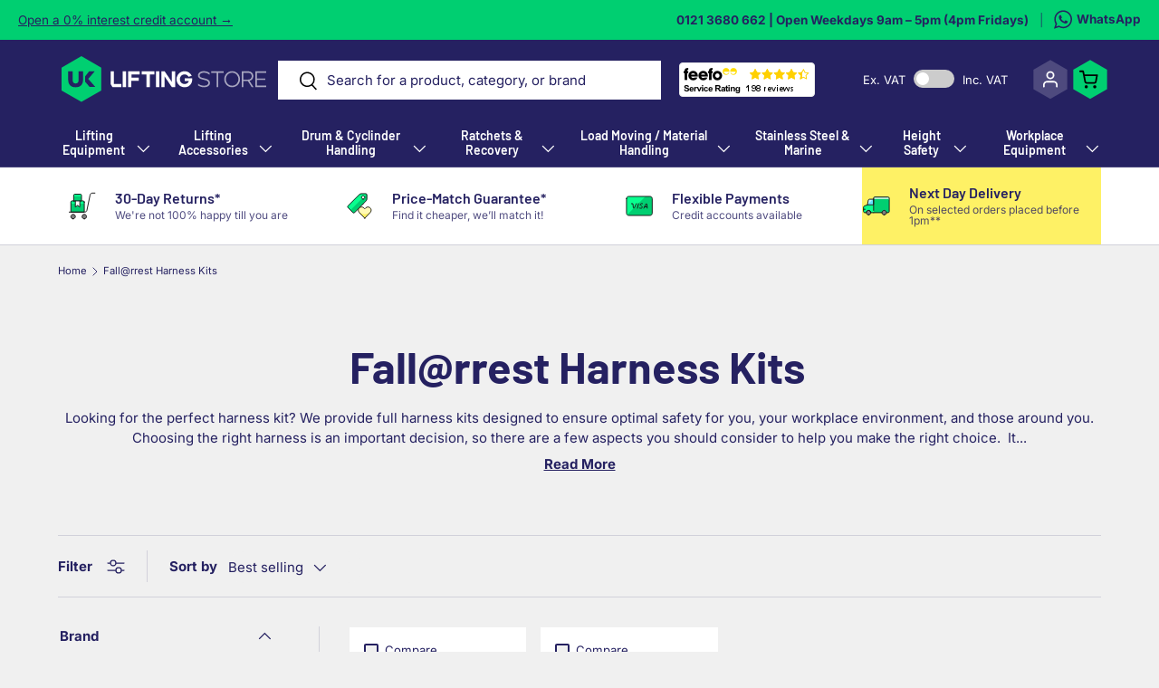

--- FILE ---
content_type: text/html; charset=utf-8
request_url: https://www.ukliftingstore.co.uk/collections/fall-rrest-harness-kits
body_size: 49667
content:
<!doctype html>
<html class="no-js" lang="en" dir="ltr">
<head><meta charset="utf-8">
<meta name="viewport" content="width=device-width,initial-scale=1">
<title>Fall@rrest Harness Kits &ndash; UK Lifting Store Ltd</title><link rel="canonical" href="https://www.ukliftingstore.co.uk/collections/fall-rrest-harness-kits"><link rel="icon" href="//www.ukliftingstore.co.uk/cdn/shop/files/Group_250.png?crop=center&height=48&v=1745498766&width=48" type="image/png">
  <link rel="apple-touch-icon" href="//www.ukliftingstore.co.uk/cdn/shop/files/Group_250.png?crop=center&height=180&v=1745498766&width=180"><meta name="description" content="Looking for the perfect harness kit? We provide full harness kits designed to ensure optimal safety for you, your workplace environment, and those around you. Choosing the right harness is an important decision, so there are a few aspects you should consider to help you make the right choice.  It is crucial to consider"><meta property="og:site_name" content="UK Lifting Store Ltd">
<meta property="og:url" content="https://www.ukliftingstore.co.uk/collections/fall-rrest-harness-kits">
<meta property="og:title" content="Fall@rrest Harness Kits">
<meta property="og:type" content="product.group">
<meta property="og:description" content="Looking for the perfect harness kit? We provide full harness kits designed to ensure optimal safety for you, your workplace environment, and those around you. Choosing the right harness is an important decision, so there are a few aspects you should consider to help you make the right choice.  It is crucial to consider"><meta property="og:image" content="http://www.ukliftingstore.co.uk/cdn/shop/collections/FA310022.png?crop=center&height=1200&v=1678287520&width=1200">
  <meta property="og:image:secure_url" content="https://www.ukliftingstore.co.uk/cdn/shop/collections/FA310022.png?crop=center&height=1200&v=1678287520&width=1200">
  <meta property="og:image:width" content="710">
  <meta property="og:image:height" content="710"><meta name="twitter:card" content="summary_large_image">
<meta name="twitter:title" content="Fall@rrest Harness Kits">
<meta name="twitter:description" content="Looking for the perfect harness kit? We provide full harness kits designed to ensure optimal safety for you, your workplace environment, and those around you. Choosing the right harness is an important decision, so there are a few aspects you should consider to help you make the right choice.  It is crucial to consider">
<link rel="preload" href="//www.ukliftingstore.co.uk/cdn/shop/t/116/assets/main.css?v=8314150041162285871767954255" as="style"><style data-shopify>
@font-face {
  font-family: Inter;
  font-weight: 400;
  font-style: normal;
  font-display: swap;
  src: url("//www.ukliftingstore.co.uk/cdn/fonts/inter/inter_n4.b2a3f24c19b4de56e8871f609e73ca7f6d2e2bb9.woff2") format("woff2"),
       url("//www.ukliftingstore.co.uk/cdn/fonts/inter/inter_n4.af8052d517e0c9ffac7b814872cecc27ae1fa132.woff") format("woff");
}
@font-face {
  font-family: Inter;
  font-weight: 700;
  font-style: normal;
  font-display: swap;
  src: url("//www.ukliftingstore.co.uk/cdn/fonts/inter/inter_n7.02711e6b374660cfc7915d1afc1c204e633421e4.woff2") format("woff2"),
       url("//www.ukliftingstore.co.uk/cdn/fonts/inter/inter_n7.6dab87426f6b8813070abd79972ceaf2f8d3b012.woff") format("woff");
}
@font-face {
  font-family: Inter;
  font-weight: 400;
  font-style: italic;
  font-display: swap;
  src: url("//www.ukliftingstore.co.uk/cdn/fonts/inter/inter_i4.feae1981dda792ab80d117249d9c7e0f1017e5b3.woff2") format("woff2"),
       url("//www.ukliftingstore.co.uk/cdn/fonts/inter/inter_i4.62773b7113d5e5f02c71486623cf828884c85c6e.woff") format("woff");
}
@font-face {
  font-family: Inter;
  font-weight: 700;
  font-style: italic;
  font-display: swap;
  src: url("//www.ukliftingstore.co.uk/cdn/fonts/inter/inter_i7.b377bcd4cc0f160622a22d638ae7e2cd9b86ea4c.woff2") format("woff2"),
       url("//www.ukliftingstore.co.uk/cdn/fonts/inter/inter_i7.7c69a6a34e3bb44fcf6f975857e13b9a9b25beb4.woff") format("woff");
}
@font-face {
  font-family: Barlow;
  font-weight: 700;
  font-style: normal;
  font-display: swap;
  src: url("//www.ukliftingstore.co.uk/cdn/fonts/barlow/barlow_n7.691d1d11f150e857dcbc1c10ef03d825bc378d81.woff2") format("woff2"),
       url("//www.ukliftingstore.co.uk/cdn/fonts/barlow/barlow_n7.4fdbb1cb7da0e2c2f88492243ffa2b4f91924840.woff") format("woff");
}
@font-face {
  font-family: Barlow;
  font-weight: 600;
  font-style: normal;
  font-display: swap;
  src: url("//www.ukliftingstore.co.uk/cdn/fonts/barlow/barlow_n6.329f582a81f63f125e63c20a5a80ae9477df68e1.woff2") format("woff2"),
       url("//www.ukliftingstore.co.uk/cdn/fonts/barlow/barlow_n6.0163402e36247bcb8b02716880d0b39568412e9e.woff") format("woff");
}
:root {
      --bg-color: 240 240 240 / 1.0;
      --bg-color-og: 240 240 240 / 1.0;
      --heading-color: 37 33 97;
      --text-color: 37 33 97;
      --text-color-og: 37 33 97;
      --scrollbar-color: 37 33 97;
      --link-color: 37 33 97;
      --link-color-og: 37 33 97;
      --star-color: 255 159 28;--swatch-border-color-default: 199 199 211;
        --swatch-border-color-active: 139 137 169;
        --swatch-card-size: 24px;
        --swatch-variant-picker-size: 64px;--color-scheme-1-bg: 255 255 255 / 1.0;
      --color-scheme-1-grad: ;
      --color-scheme-1-heading: 37 33 97;
      --color-scheme-1-text: 37 33 97;
      --color-scheme-1-btn-bg: 0 207 113;
      --color-scheme-1-btn-text: 37 33 97;
      --color-scheme-1-btn-bg-hover: 6 196 120;--color-scheme-2-bg: 42 43 42 / 1.0;
      --color-scheme-2-grad: linear-gradient(225deg, rgba(51, 59, 67, 0.88) 8%, rgba(41, 47, 54, 1) 56%, rgba(20, 20, 20, 1) 92%);
      --color-scheme-2-heading: 255 88 13;
      --color-scheme-2-text: 255 255 255;
      --color-scheme-2-btn-bg: 255 88 13;
      --color-scheme-2-btn-text: 255 255 255;
      --color-scheme-2-btn-bg-hover: 255 124 64;--color-scheme-3-bg: 21 200 108 / 1.0;
      --color-scheme-3-grad: linear-gradient(225deg, rgba(255, 88, 13, 0.88), rgba(30, 217, 121, 1) 1%, rgba(21, 200, 108, 1) 99%);
      --color-scheme-3-heading: 37 33 97;
      --color-scheme-3-text: 37 33 97;
      --color-scheme-3-btn-bg: 42 43 42;
      --color-scheme-3-btn-text: 255 255 255;
      --color-scheme-3-btn-bg-hover: 82 83 82;

      --drawer-bg-color: 255 255 255 / 1.0;
      --drawer-text-color: 42 43 42;

      --panel-bg-color: 244 244 244 / 1.0;
      --panel-heading-color: 42 43 42;
      --panel-text-color: 42 43 42;

      --in-stock-text-color: 44 126 63;
      --low-stock-text-color: 210 134 26;
      --very-low-stock-text-color: 180 12 28;
      --no-stock-text-color: 119 119 119;
      --no-stock-backordered-text-color: 119 119 119;

      --error-bg-color: 252 237 238;
      --error-text-color: 180 12 28;
      --success-bg-color: 232 246 234;
      --success-text-color: 44 126 63;
      --info-bg-color: 228 237 250;
      --info-text-color: 26 102 210;

      --heading-font-family: Barlow, sans-serif;
      --heading-font-style: normal;
      --heading-font-weight: 700;
      --heading-scale-start: 6;

      --navigation-font-family: Barlow, sans-serif;
      --navigation-font-style: normal;
      --navigation-font-weight: 600;--heading-text-transform: none;
--subheading-text-transform: none;
      --body-font-family: Inter, sans-serif;
      --body-font-style: normal;
      --body-font-weight: 400;
      --body-font-size: 15;

      --section-gap: 48;
      --heading-gap: calc(8 * var(--space-unit));--grid-column-gap: 20px;--btn-bg-color: 0 207 113;
      --btn-bg-hover-color: 6 196 120;
      --btn-text-color: 37 33 97;
      --btn-bg-color-og: 0 207 113;
      --btn-text-color-og: 37 33 97;
      --btn-alt-bg-color: 0 207 113;
      --btn-alt-bg-alpha: 1.0;
      --btn-alt-text-color: 37 33 97;
      --btn-border-width: 2px;
      --btn-padding-y: 12px;

      
      --btn-border-radius: 26px;
      

      --btn-lg-border-radius: 50%;
      --btn-icon-border-radius: 50%;
      --input-with-btn-inner-radius: var(--btn-border-radius);

      --input-bg-color: 240 240 240 / 1.0;
      --input-text-color: 37 33 97;
      --input-border-width: 2px;
      --input-border-radius: 24px;
      --textarea-border-radius: 12px;
      --input-border-radius: 26px;
      --input-bg-color-diff-3: #e8e8e8;
      --input-bg-color-diff-6: #e1e1e1;

      --modal-border-radius: 16px;
      --modal-overlay-color: 0 0 0;
      --modal-overlay-opacity: 0.4;
      --drawer-border-radius: 16px;
      --overlay-border-radius: 0px;

      --custom-label-bg-color: 13 44 84;
      --custom-label-text-color: 255 255 255;--sale-label-bg-color: 254 241 101;
      --sale-label-text-color: 42 43 42;--sold-out-label-bg-color: 42 43 42;
      --sold-out-label-text-color: 255 255 255;--new-label-bg-color: 21 200 108;
      --new-label-text-color: 37 33 97;--preorder-label-bg-color: 0 166 237;
      --preorder-label-text-color: 255 255 255;

      --collection-label-color: 0 126 18;

      --page-width: 1440px;
      --gutter-sm: 20px;
      --gutter-md: 32px;
      --gutter-lg: 64px;

      --payment-terms-bg-color: #f0f0f0;

      --coll-card-bg-color: #ffffff;
      --coll-card-border-color: #ffffff;

      --card-highlight-bg-color: #F9F9F9;
      --card-highlight-text-color: 85 85 85;
      --card-highlight-border-color: #f0f0f0;--card-bg-color: #ffffff;
      --card-text-color: 37 33 97;
      --card-border-color: #f0f0f0;
        
          --aos-animate-duration: 0.6s;
        

        
          --aos-min-width: 0;
        
      

      --reading-width: 48em;
    }

    @media (max-width: 769px) {
      :root {
        --reading-width: 36em;
      }
    }
  </style><link rel="stylesheet" href="//www.ukliftingstore.co.uk/cdn/shop/t/116/assets/main.css?v=8314150041162285871767954255">
  <script src="//www.ukliftingstore.co.uk/cdn/shop/t/116/assets/main.js?v=127193241803924676491749144294" defer="defer"></script><link rel="preload" href="//www.ukliftingstore.co.uk/cdn/fonts/inter/inter_n4.b2a3f24c19b4de56e8871f609e73ca7f6d2e2bb9.woff2" as="font" type="font/woff2" crossorigin fetchpriority="high"><link rel="preload" href="//www.ukliftingstore.co.uk/cdn/fonts/barlow/barlow_n7.691d1d11f150e857dcbc1c10ef03d825bc378d81.woff2" as="font" type="font/woff2" crossorigin fetchpriority="high"><script src="//searchanise-ef84.kxcdn.com/widgets/shopify/init.js?a=1V6T9V4g9I" type="text/javascript" async></script>
  <script>window.performance && window.performance.mark && window.performance.mark('shopify.content_for_header.start');</script><meta name="google-site-verification" content="Lq7xWdqYnhFzeMj-mf5-i3NFPxmZaQgWIaaHfcmtio0">
<meta id="shopify-digital-wallet" name="shopify-digital-wallet" content="/57412386983/digital_wallets/dialog">
<meta name="shopify-checkout-api-token" content="67ca91c8baf53fea584be5cfe820d2c3">
<meta id="in-context-paypal-metadata" data-shop-id="57412386983" data-venmo-supported="false" data-environment="production" data-locale="en_US" data-paypal-v4="true" data-currency="GBP">
<link rel="alternate" type="application/atom+xml" title="Feed" href="/collections/fall-rrest-harness-kits.atom" />
<link rel="alternate" type="application/json+oembed" href="https://www.ukliftingstore.co.uk/collections/fall-rrest-harness-kits.oembed">
<script async="async" src="/checkouts/internal/preloads.js?locale=en-GB"></script>
<script id="apple-pay-shop-capabilities" type="application/json">{"shopId":57412386983,"countryCode":"GB","currencyCode":"GBP","merchantCapabilities":["supports3DS"],"merchantId":"gid:\/\/shopify\/Shop\/57412386983","merchantName":"UK Lifting Store Ltd","requiredBillingContactFields":["postalAddress","email","phone"],"requiredShippingContactFields":["postalAddress","email","phone"],"shippingType":"shipping","supportedNetworks":["visa","maestro","masterCard","amex"],"total":{"type":"pending","label":"UK Lifting Store Ltd","amount":"1.00"},"shopifyPaymentsEnabled":true,"supportsSubscriptions":true}</script>
<script id="shopify-features" type="application/json">{"accessToken":"67ca91c8baf53fea584be5cfe820d2c3","betas":["rich-media-storefront-analytics"],"domain":"www.ukliftingstore.co.uk","predictiveSearch":true,"shopId":57412386983,"locale":"en"}</script>
<script>var Shopify = Shopify || {};
Shopify.shop = "uk-lifting-store.myshopify.com";
Shopify.locale = "en";
Shopify.currency = {"active":"GBP","rate":"1.0"};
Shopify.country = "GB";
Shopify.theme = {"name":"UKL V2","id":144148201639,"schema_name":"Enterprise","schema_version":"1.6.2","theme_store_id":1657,"role":"main"};
Shopify.theme.handle = "null";
Shopify.theme.style = {"id":null,"handle":null};
Shopify.cdnHost = "www.ukliftingstore.co.uk/cdn";
Shopify.routes = Shopify.routes || {};
Shopify.routes.root = "/";</script>
<script type="module">!function(o){(o.Shopify=o.Shopify||{}).modules=!0}(window);</script>
<script>!function(o){function n(){var o=[];function n(){o.push(Array.prototype.slice.apply(arguments))}return n.q=o,n}var t=o.Shopify=o.Shopify||{};t.loadFeatures=n(),t.autoloadFeatures=n()}(window);</script>
<script id="shop-js-analytics" type="application/json">{"pageType":"collection"}</script>
<script defer="defer" async type="module" src="//www.ukliftingstore.co.uk/cdn/shopifycloud/shop-js/modules/v2/client.init-shop-cart-sync_WVOgQShq.en.esm.js"></script>
<script defer="defer" async type="module" src="//www.ukliftingstore.co.uk/cdn/shopifycloud/shop-js/modules/v2/chunk.common_C_13GLB1.esm.js"></script>
<script defer="defer" async type="module" src="//www.ukliftingstore.co.uk/cdn/shopifycloud/shop-js/modules/v2/chunk.modal_CLfMGd0m.esm.js"></script>
<script type="module">
  await import("//www.ukliftingstore.co.uk/cdn/shopifycloud/shop-js/modules/v2/client.init-shop-cart-sync_WVOgQShq.en.esm.js");
await import("//www.ukliftingstore.co.uk/cdn/shopifycloud/shop-js/modules/v2/chunk.common_C_13GLB1.esm.js");
await import("//www.ukliftingstore.co.uk/cdn/shopifycloud/shop-js/modules/v2/chunk.modal_CLfMGd0m.esm.js");

  window.Shopify.SignInWithShop?.initShopCartSync?.({"fedCMEnabled":true,"windoidEnabled":true});

</script>
<script>(function() {
  var isLoaded = false;
  function asyncLoad() {
    if (isLoaded) return;
    isLoaded = true;
    var urls = ["\/\/cdn.shopify.com\/proxy\/9d0d379c039a73dc24d46304a4da8ca8fd499249da68a8eb42dac172b785abf1\/obscure-escarpment-2240.herokuapp.com\/js\/best_custom_product_options.js?shop=uk-lifting-store.myshopify.com\u0026sp-cache-control=cHVibGljLCBtYXgtYWdlPTkwMA","https:\/\/cdn.shopify.com\/s\/files\/1\/0574\/1238\/6983\/t\/62\/assets\/ets_mm_init.js?shop=uk-lifting-store.myshopify.com","https:\/\/chimpstatic.com\/mcjs-connected\/js\/users\/265290cf8a690e3b797016ed0\/bdf0a7110680da4945b60819c.js?shop=uk-lifting-store.myshopify.com","https:\/\/d9fvwtvqz2fm1.cloudfront.net\/shop\/js\/discount-on-cart-pro.min.js?shop=uk-lifting-store.myshopify.com","\/\/searchserverapi1.com\/widgets\/shopify\/init.js?a=1V6T9V4g9I\u0026shop=uk-lifting-store.myshopify.com"];
    for (var i = 0; i < urls.length; i++) {
      var s = document.createElement('script');
      s.type = 'text/javascript';
      s.async = true;
      s.src = urls[i];
      var x = document.getElementsByTagName('script')[0];
      x.parentNode.insertBefore(s, x);
    }
  };
  if(window.attachEvent) {
    window.attachEvent('onload', asyncLoad);
  } else {
    window.addEventListener('load', asyncLoad, false);
  }
})();</script>
<script id="__st">var __st={"a":57412386983,"offset":0,"reqid":"9ce3e7ff-cf9a-4e6d-b1bf-ecf7a4ba91ac-1769605421","pageurl":"www.ukliftingstore.co.uk\/collections\/fall-rrest-harness-kits","u":"a2263d3866d5","p":"collection","rtyp":"collection","rid":293561139367};</script>
<script>window.ShopifyPaypalV4VisibilityTracking = true;</script>
<script id="captcha-bootstrap">!function(){'use strict';const t='contact',e='account',n='new_comment',o=[[t,t],['blogs',n],['comments',n],[t,'customer']],c=[[e,'customer_login'],[e,'guest_login'],[e,'recover_customer_password'],[e,'create_customer']],r=t=>t.map((([t,e])=>`form[action*='/${t}']:not([data-nocaptcha='true']) input[name='form_type'][value='${e}']`)).join(','),a=t=>()=>t?[...document.querySelectorAll(t)].map((t=>t.form)):[];function s(){const t=[...o],e=r(t);return a(e)}const i='password',u='form_key',d=['recaptcha-v3-token','g-recaptcha-response','h-captcha-response',i],f=()=>{try{return window.sessionStorage}catch{return}},m='__shopify_v',_=t=>t.elements[u];function p(t,e,n=!1){try{const o=window.sessionStorage,c=JSON.parse(o.getItem(e)),{data:r}=function(t){const{data:e,action:n}=t;return t[m]||n?{data:e,action:n}:{data:t,action:n}}(c);for(const[e,n]of Object.entries(r))t.elements[e]&&(t.elements[e].value=n);n&&o.removeItem(e)}catch(o){console.error('form repopulation failed',{error:o})}}const l='form_type',E='cptcha';function T(t){t.dataset[E]=!0}const w=window,h=w.document,L='Shopify',v='ce_forms',y='captcha';let A=!1;((t,e)=>{const n=(g='f06e6c50-85a8-45c8-87d0-21a2b65856fe',I='https://cdn.shopify.com/shopifycloud/storefront-forms-hcaptcha/ce_storefront_forms_captcha_hcaptcha.v1.5.2.iife.js',D={infoText:'Protected by hCaptcha',privacyText:'Privacy',termsText:'Terms'},(t,e,n)=>{const o=w[L][v],c=o.bindForm;if(c)return c(t,g,e,D).then(n);var r;o.q.push([[t,g,e,D],n]),r=I,A||(h.body.append(Object.assign(h.createElement('script'),{id:'captcha-provider',async:!0,src:r})),A=!0)});var g,I,D;w[L]=w[L]||{},w[L][v]=w[L][v]||{},w[L][v].q=[],w[L][y]=w[L][y]||{},w[L][y].protect=function(t,e){n(t,void 0,e),T(t)},Object.freeze(w[L][y]),function(t,e,n,w,h,L){const[v,y,A,g]=function(t,e,n){const i=e?o:[],u=t?c:[],d=[...i,...u],f=r(d),m=r(i),_=r(d.filter((([t,e])=>n.includes(e))));return[a(f),a(m),a(_),s()]}(w,h,L),I=t=>{const e=t.target;return e instanceof HTMLFormElement?e:e&&e.form},D=t=>v().includes(t);t.addEventListener('submit',(t=>{const e=I(t);if(!e)return;const n=D(e)&&!e.dataset.hcaptchaBound&&!e.dataset.recaptchaBound,o=_(e),c=g().includes(e)&&(!o||!o.value);(n||c)&&t.preventDefault(),c&&!n&&(function(t){try{if(!f())return;!function(t){const e=f();if(!e)return;const n=_(t);if(!n)return;const o=n.value;o&&e.removeItem(o)}(t);const e=Array.from(Array(32),(()=>Math.random().toString(36)[2])).join('');!function(t,e){_(t)||t.append(Object.assign(document.createElement('input'),{type:'hidden',name:u})),t.elements[u].value=e}(t,e),function(t,e){const n=f();if(!n)return;const o=[...t.querySelectorAll(`input[type='${i}']`)].map((({name:t})=>t)),c=[...d,...o],r={};for(const[a,s]of new FormData(t).entries())c.includes(a)||(r[a]=s);n.setItem(e,JSON.stringify({[m]:1,action:t.action,data:r}))}(t,e)}catch(e){console.error('failed to persist form',e)}}(e),e.submit())}));const S=(t,e)=>{t&&!t.dataset[E]&&(n(t,e.some((e=>e===t))),T(t))};for(const o of['focusin','change'])t.addEventListener(o,(t=>{const e=I(t);D(e)&&S(e,y())}));const B=e.get('form_key'),M=e.get(l),P=B&&M;t.addEventListener('DOMContentLoaded',(()=>{const t=y();if(P)for(const e of t)e.elements[l].value===M&&p(e,B);[...new Set([...A(),...v().filter((t=>'true'===t.dataset.shopifyCaptcha))])].forEach((e=>S(e,t)))}))}(h,new URLSearchParams(w.location.search),n,t,e,['guest_login'])})(!0,!0)}();</script>
<script integrity="sha256-4kQ18oKyAcykRKYeNunJcIwy7WH5gtpwJnB7kiuLZ1E=" data-source-attribution="shopify.loadfeatures" defer="defer" src="//www.ukliftingstore.co.uk/cdn/shopifycloud/storefront/assets/storefront/load_feature-a0a9edcb.js" crossorigin="anonymous"></script>
<script data-source-attribution="shopify.dynamic_checkout.dynamic.init">var Shopify=Shopify||{};Shopify.PaymentButton=Shopify.PaymentButton||{isStorefrontPortableWallets:!0,init:function(){window.Shopify.PaymentButton.init=function(){};var t=document.createElement("script");t.src="https://www.ukliftingstore.co.uk/cdn/shopifycloud/portable-wallets/latest/portable-wallets.en.js",t.type="module",document.head.appendChild(t)}};
</script>
<script data-source-attribution="shopify.dynamic_checkout.buyer_consent">
  function portableWalletsHideBuyerConsent(e){var t=document.getElementById("shopify-buyer-consent"),n=document.getElementById("shopify-subscription-policy-button");t&&n&&(t.classList.add("hidden"),t.setAttribute("aria-hidden","true"),n.removeEventListener("click",e))}function portableWalletsShowBuyerConsent(e){var t=document.getElementById("shopify-buyer-consent"),n=document.getElementById("shopify-subscription-policy-button");t&&n&&(t.classList.remove("hidden"),t.removeAttribute("aria-hidden"),n.addEventListener("click",e))}window.Shopify?.PaymentButton&&(window.Shopify.PaymentButton.hideBuyerConsent=portableWalletsHideBuyerConsent,window.Shopify.PaymentButton.showBuyerConsent=portableWalletsShowBuyerConsent);
</script>
<script data-source-attribution="shopify.dynamic_checkout.cart.bootstrap">document.addEventListener("DOMContentLoaded",(function(){function t(){return document.querySelector("shopify-accelerated-checkout-cart, shopify-accelerated-checkout")}if(t())Shopify.PaymentButton.init();else{new MutationObserver((function(e,n){t()&&(Shopify.PaymentButton.init(),n.disconnect())})).observe(document.body,{childList:!0,subtree:!0})}}));
</script>
<link id="shopify-accelerated-checkout-styles" rel="stylesheet" media="screen" href="https://www.ukliftingstore.co.uk/cdn/shopifycloud/portable-wallets/latest/accelerated-checkout-backwards-compat.css" crossorigin="anonymous">
<style id="shopify-accelerated-checkout-cart">
        #shopify-buyer-consent {
  margin-top: 1em;
  display: inline-block;
  width: 100%;
}

#shopify-buyer-consent.hidden {
  display: none;
}

#shopify-subscription-policy-button {
  background: none;
  border: none;
  padding: 0;
  text-decoration: underline;
  font-size: inherit;
  cursor: pointer;
}

#shopify-subscription-policy-button::before {
  box-shadow: none;
}

      </style>
<script id="sections-script" data-sections="header,footer" defer="defer" src="//www.ukliftingstore.co.uk/cdn/shop/t/116/compiled_assets/scripts.js?v=4895"></script>
<script>window.performance && window.performance.mark && window.performance.mark('shopify.content_for_header.end');</script>
<script src="//www.ukliftingstore.co.uk/cdn/shop/t/116/assets/blur-messages.js?v=98620774460636405321744363340" defer="defer"></script>
    <script src="//www.ukliftingstore.co.uk/cdn/shop/t/116/assets/animate-on-scroll.js?v=15249566486942820451744363340" defer="defer"></script>
    <link rel="stylesheet" href="//www.ukliftingstore.co.uk/cdn/shop/t/116/assets/animate-on-scroll.css?v=116194678796051782541744363340">
  

  <script>document.documentElement.className = document.documentElement.className.replace('no-js', 'js');</script><!-- CC Custom Head Start --><!-- CC Custom Head End --><meta name="google-site-verification" content="H12nFlbb00Kv45P4jcf_TiUQCYSlCVXuD0DLiSD6McQ" />
 <meta name="msvalidate.01" content="3FFB405541BF69479D5E882DC6036D0B">
  
 <!-- Start cookieyes banner --> 
  <script id="cookieyes" type="text/javascript" src="https://cdn-cookieyes.com/common/shopify.js"></script> 
  <script id="cookieyes" type="text/javascript" src="https://cdn-cookieyes.com/client_data/2f6af4cae17abbfd3f657450/script.js"></script> 
 <!-- End cookieyes banner -->
  <!--  Google Tag Manager  
  <script>(function(w,d,s,l,i){w[l]=w[l]||[];w[l].push({'gtm.start':
new Date().getTime(),event:'gtm.js'});var f=d.getElementsByTagName(s)[0],
j=d.createElement(s),dl=l!='dataLayer'?'&l='+l:'';j.async=true;j.src=
'https://www.googletagmanager.com/gtm.js?id='+i+dl;f.parentNode.insertBefore(j,f);
})(window,document,'script','dataLayer','GTM-KKWXFXQ'); gtag('config', 'AW-766236570');</script>
   End Google Tag Manager  -->
  <script type="text/javascript">
    (function(c,l,a,r,i,t,y){
        c[a]=c[a]||function(){(c[a].q=c[a].q||[]).push(arguments)};
        t=l.createElement(r);t.async=1;t.src="https://www.clarity.ms/tag/"+i;
        y=l.getElementsByTagName(r)[0];y.parentNode.insertBefore(t,y);
    })(window, document, "clarity", "script", "ouda26f9jx");
</script>
   
<!-- BEGIN app block: shopify://apps/vo-product-options/blocks/embed-block/430cbd7b-bd20-4c16-ba41-db6f4c645164 --><script>var bcpo_product=null;   var bcpo_settings=bcpo_settings || {"fallback":"default","auto_select":"on","load_main_image":"on","replaceImage":"on","border_style":"square","tooltips":"show","sold_out_style":"transparent","theme":"light","jumbo_colors":"medium","jumbo_images":"on","circle_swatches":"","inventory_style":"amazon","override_ajax":"on","add_price_addons":"on","theme2":"on","money_format2":"£{{amount}}","money_format_without_currency":"£{{amount}}","show_currency":"off","file_upload_warning":"off","global_auto_image_options":"","global_color_options":"","global_colors":[{"key":"","value":"ecf42f"}]};var inventory_quantity = [];if(bcpo_product) { for (var i = 0; i < bcpo_product.variants.length; i += 1) { bcpo_product.variants[i].inventory_quantity = inventory_quantity[i]; }}window.bcpo = window.bcpo || {}; bcpo.cart = {"note":null,"attributes":{},"original_total_price":0,"total_price":0,"total_discount":0,"total_weight":0.0,"item_count":0,"items":[],"requires_shipping":false,"currency":"GBP","items_subtotal_price":0,"cart_level_discount_applications":[],"checkout_charge_amount":0}; bcpo.ogFormData = FormData; bcpo.money_with_currency_format = "£{{amount}}";bcpo.money_format = "£{{amount}}"; if (bcpo_settings) { bcpo_settings.shop_currency = "GBP";} else { var bcpo_settings = {shop_currency: "GBP" }; }</script>


<!-- END app block --><!-- BEGIN app block: shopify://apps/dr-stacked-discounts/blocks/instant-load/f428e1ae-8a34-4767-8189-f8339f3ab12b --><!-- For self-installation -->
<script>(() => {const installerKey = 'docapp-discount-auto-install'; const urlParams = new URLSearchParams(window.location.search); if (urlParams.get(installerKey)) {window.sessionStorage.setItem(installerKey, JSON.stringify({integrationId: urlParams.get('docapp-integration-id'), divClass: urlParams.get('docapp-install-class'), check: urlParams.get('docapp-check')}));}})();</script>
<script>(() => {const previewKey = 'docapp-discount-test'; const urlParams = new URLSearchParams(window.location.search); if (urlParams.get(previewKey)) {window.sessionStorage.setItem(previewKey, JSON.stringify({active: true, integrationId: urlParams.get('docapp-discount-inst-test')}));}})();</script>
<script>window.discountOnCartProAppBlock = true;</script>

<!-- App speed-up -->
<script id="docapp-discount-speedup">
    (() => { if (window.discountOnCartProAppLoaded) return; let script = document.createElement('script'); script.src = "https://d9fvwtvqz2fm1.cloudfront.net/shop/js/discount-on-cart-pro.min.js?shop=uk-lifting-store.myshopify.com"; document.getElementById('docapp-discount-speedup').after(script); })();
</script>


<!-- END app block --><!-- BEGIN app block: shopify://apps/klaviyo-email-marketing-sms/blocks/klaviyo-onsite-embed/2632fe16-c075-4321-a88b-50b567f42507 -->












  <script async src="https://static.klaviyo.com/onsite/js/V99qw6/klaviyo.js?company_id=V99qw6"></script>
  <script>!function(){if(!window.klaviyo){window._klOnsite=window._klOnsite||[];try{window.klaviyo=new Proxy({},{get:function(n,i){return"push"===i?function(){var n;(n=window._klOnsite).push.apply(n,arguments)}:function(){for(var n=arguments.length,o=new Array(n),w=0;w<n;w++)o[w]=arguments[w];var t="function"==typeof o[o.length-1]?o.pop():void 0,e=new Promise((function(n){window._klOnsite.push([i].concat(o,[function(i){t&&t(i),n(i)}]))}));return e}}})}catch(n){window.klaviyo=window.klaviyo||[],window.klaviyo.push=function(){var n;(n=window._klOnsite).push.apply(n,arguments)}}}}();</script>

  




  <script>
    window.klaviyoReviewsProductDesignMode = false
  </script>







<!-- END app block --><!-- BEGIN app block: shopify://apps/loadify-preloader/blocks/loadify-block/a901f8d1-8a96-4e38-a7d8-fdf18b278bfc --> 


   

  <style>.c-preloaderapp { display: none !important; }#c-preloaderapp { display: none !important; }  .loadify_text { background: transparent; z-index: 2147483640;top: 0;left: 0;position: fixed;height: 100vh;height: calc(var(--vhLoadifyV3, 1vh) * 100);width: 100%;display: flex;justify-content: center;align-items: center;-webkit-perspective:800px;-o-perspective:800px;-moz-perspective:800px;-ms-perspective:800px;perspective:800px; } </style>

   
   
   

  
    
    
  

   
   
   
   
   
   
   
    
    
   
   
   
   
   
   

  

   
  

  

           

  
  
    
      
    
  

  
  <script>if(window.frameElement || Shopify.designMode || Shopify.inspectMode){ removeAll(); }</script>


  
    <p class="loadify_text" id="loadify_text" style="font-family: sans-serif; color: transparent; text-align: center;">
      
        Fall@rrest Harness Kits - UK Lifting Store Ltd | Fall@rrest Harness Kits - UK Lifting Store Ltd | Fall@rrest Harness Kits - UK Lifting Store Ltd | Fall@rrest Harness Kits - UK Lifting Store Ltd | Fall@rrest Harness Kits - UK Lifting Store Ltd | Fall@rrest Harness Kits - UK Lifting Store Ltd | Fall@rrest Harness Kits - UK Lifting Store Ltd | Fall@rrest Harness Kits - UK Lifting Store Ltd | Fall@rrest Harness Kits - UK Lifting Store Ltd | Fall@rrest Harness Kits - UK Lifting Store Ltd | Fall@rrest Harness Kits - UK Lifting Store Ltd | Fall@rrest Harness Kits - UK Lifting Store Ltd | Fall@rrest Harness Kits - UK Lifting Store Ltd | Fall@rrest Harness Kits - UK Lifting Store Ltd | Fall@rrest Harness Kits - UK Lifting Store Ltd | Fall@rrest Harness Kits - UK Lifting Store Ltd | Fall@rrest Harness Kits - UK Lifting Store Ltd | Fall@rrest Harness Kits - UK Lifting Store Ltd | Fall@rrest Harness Kits - UK Lifting Store Ltd | Fall@rrest Harness Kits - UK Lifting Store Ltd | Fall@rrest Harness Kits - UK Lifting Store Ltd | Fall@rrest Harness Kits - UK Lifting Store Ltd | Fall@rrest Harness Kits - UK Lifting Store Ltd | Fall@rrest Harness Kits - UK Lifting Store Ltd | Fall@rrest Harness Kits - UK Lifting Store Ltd | Fall@rrest Harness Kits - UK Lifting Store Ltd | Fall@rrest Harness Kits - UK Lifting Store Ltd | Fall@rrest Harness Kits - UK Lifting Store Ltd | Fall@rrest Harness Kits - UK Lifting Store Ltd | Fall@rrest Harness Kits - UK Lifting Store Ltd | Fall@rrest Harness Kits - UK Lifting Store Ltd | Fall@rrest Harness Kits - UK Lifting Store Ltd | Fall@rrest Harness Kits - UK Lifting Store Ltd | Fall@rrest Harness Kits - UK Lifting Store Ltd | Fall@rrest Harness Kits - UK Lifting Store Ltd | Fall@rrest Harness Kits - UK Lifting Store Ltd | Fall@rrest Harness Kits - UK Lifting Store Ltd | Fall@rrest Harness Kits - UK Lifting Store Ltd | Fall@rrest Harness Kits - UK Lifting Store Ltd | Fall@rrest Harness Kits - UK Lifting Store Ltd | Fall@rrest Harness Kits - UK Lifting Store Ltd | Fall@rrest Harness Kits - UK Lifting Store Ltd | Fall@rrest Harness Kits - UK Lifting Store Ltd | Fall@rrest Harness Kits - UK Lifting Store Ltd | Fall@rrest Harness Kits - UK Lifting Store Ltd | Fall@rrest Harness Kits - UK Lifting Store Ltd | Fall@rrest Harness Kits - UK Lifting Store Ltd | Fall@rrest Harness Kits - UK Lifting Store Ltd | Fall@rrest Harness Kits - UK Lifting Store Ltd | Fall@rrest Harness Kits - UK Lifting Store Ltd | Fall@rrest Harness Kits - UK Lifting Store Ltd | Fall@rrest Harness Kits - UK Lifting Store Ltd 
      
    </p>

    <script>
      function loadifyText()
      {
        if(document.getElementById('loadify_text') !== null) { document.getElementById('loadify_text').remove(); }
        if(document.getElementById('c-preloaderapp') !== null) { document.getElementById('c-preloaderapp').remove(); }
      }
      
      if (document.readyState !== 'loading') { loadifyText();} else { document.addEventListener('DOMContentLoaded', function () { loadifyText(); }); }
    </script>
  


<!-- END app block --><!-- BEGIN app block: shopify://apps/whatconverts/blocks/tracking/d7b55a5f-477a-452c-8760-a3e5c5badb93 --><script async src="https://scripts.iconnode.com/63656.js"></script>

<script>

  const cookieNames = ['wc_client', 'wc_client_current', 'wc_visitor',];

  function getCookies() {
    const cookies = {};
    const allCookies = `; ${document.cookie}`;

    cookieNames.forEach(name => {
      const parts = allCookies.split(`; ${name}=`);
      if (parts.length === 2) {
        // Extract the cookie value up to the next ';' or end of string
        cookies[name] = parts.pop().split(';').shift();
      } else {
        // If the cookie with this name doesn't exist, set it to null
        cookies[name] = null;
      }
    });

    return cookies;
  }

  const getCart = async () => {

    try {
      // Fetch the current cart data as JSON
      const getCartResponse = await fetch('/cart.js', {
        method: 'GET',
        headers: {
          'Content-Type': 'application/json'
        }
      });

      if (!getCartResponse.ok) {
        throw new Error(`Failed to fetch cart: ${getCartResponse.statusText}`);
      }


      const cartData = await getCartResponse.json();
      const attributeKeys = Object.keys(cartData.attributes || {});

      // Retrieve the specified cookies
      const cookies = getCookies();


      // Object to hold new attributes to be added to the cart
      const newAttributes = {};

      // Iterate over each cookie and check if the corresponding attribute exists
      cookieNames.forEach(name => {
        if (cookies[name] && !attributeKeys.includes(name)) {
          newAttributes[name] = cookies[name];
        }
      });



      // If there are new attributes to add, proceed to update the cart
      if (Object.keys(newAttributes).length > 0 || cartData.note === '') {

        // Create a FormData object to hold the updated attributes
        const formData = new FormData();

        // Append existing attributes to preserve them
        for (const key in cartData.attributes) {
          formData.append(`attributes[${key}]`, cartData.attributes[key]);
        }

        // Append new attributes from cookies and 'uuid'
        for (const key in newAttributes) {
          formData.append(`attributes[__${key}]`, newAttributes[key]);
        }

        // Send a POST request to update the cart with the new attributes
        const updateCartResponse = await fetch('/cart/update.js', {
          method: 'POST',
          body: formData
        });

        if (!updateCartResponse.ok) {
          throw new Error(`Failed to update cart: ${updateCartResponse.statusText}`);
        }

        await updateCartResponse.json();

      }

    } catch (error) {
      console.error('Error processing cart:', error);
    }
  };

  // Invoke the function to process the cart
  document.addEventListener('DOMContentLoaded', () => {
    getCart();

  });
</script>

<!-- END app block --><script src="https://cdn.shopify.com/extensions/019becdd-5e19-7433-8309-78569c505f2a/best-custom-product-options-417/assets/best_custom_product_options.js" type="text/javascript" defer="defer"></script>
<link href="https://cdn.shopify.com/extensions/019becdd-5e19-7433-8309-78569c505f2a/best-custom-product-options-417/assets/bcpo-front.css" rel="stylesheet" type="text/css" media="all">
<script src="https://cdn.shopify.com/extensions/341b63e8-75de-4462-a13a-6917fade4544/trueprofit-profit-analytics-19/assets/embedded.js" type="text/javascript" defer="defer"></script>
<link href="https://cdn.shopify.com/extensions/abd62dc5-a83a-4c87-a539-0cdf2a82168f/1.3.0/assets/optimised-widgets-visibility.css" rel="stylesheet" type="text/css" media="all">
<link href="https://monorail-edge.shopifysvc.com" rel="dns-prefetch">
<script>(function(){if ("sendBeacon" in navigator && "performance" in window) {try {var session_token_from_headers = performance.getEntriesByType('navigation')[0].serverTiming.find(x => x.name == '_s').description;} catch {var session_token_from_headers = undefined;}var session_cookie_matches = document.cookie.match(/_shopify_s=([^;]*)/);var session_token_from_cookie = session_cookie_matches && session_cookie_matches.length === 2 ? session_cookie_matches[1] : "";var session_token = session_token_from_headers || session_token_from_cookie || "";function handle_abandonment_event(e) {var entries = performance.getEntries().filter(function(entry) {return /monorail-edge.shopifysvc.com/.test(entry.name);});if (!window.abandonment_tracked && entries.length === 0) {window.abandonment_tracked = true;var currentMs = Date.now();var navigation_start = performance.timing.navigationStart;var payload = {shop_id: 57412386983,url: window.location.href,navigation_start,duration: currentMs - navigation_start,session_token,page_type: "collection"};window.navigator.sendBeacon("https://monorail-edge.shopifysvc.com/v1/produce", JSON.stringify({schema_id: "online_store_buyer_site_abandonment/1.1",payload: payload,metadata: {event_created_at_ms: currentMs,event_sent_at_ms: currentMs}}));}}window.addEventListener('pagehide', handle_abandonment_event);}}());</script>
<script id="web-pixels-manager-setup">(function e(e,d,r,n,o){if(void 0===o&&(o={}),!Boolean(null===(a=null===(i=window.Shopify)||void 0===i?void 0:i.analytics)||void 0===a?void 0:a.replayQueue)){var i,a;window.Shopify=window.Shopify||{};var t=window.Shopify;t.analytics=t.analytics||{};var s=t.analytics;s.replayQueue=[],s.publish=function(e,d,r){return s.replayQueue.push([e,d,r]),!0};try{self.performance.mark("wpm:start")}catch(e){}var l=function(){var e={modern:/Edge?\/(1{2}[4-9]|1[2-9]\d|[2-9]\d{2}|\d{4,})\.\d+(\.\d+|)|Firefox\/(1{2}[4-9]|1[2-9]\d|[2-9]\d{2}|\d{4,})\.\d+(\.\d+|)|Chrom(ium|e)\/(9{2}|\d{3,})\.\d+(\.\d+|)|(Maci|X1{2}).+ Version\/(15\.\d+|(1[6-9]|[2-9]\d|\d{3,})\.\d+)([,.]\d+|)( \(\w+\)|)( Mobile\/\w+|) Safari\/|Chrome.+OPR\/(9{2}|\d{3,})\.\d+\.\d+|(CPU[ +]OS|iPhone[ +]OS|CPU[ +]iPhone|CPU IPhone OS|CPU iPad OS)[ +]+(15[._]\d+|(1[6-9]|[2-9]\d|\d{3,})[._]\d+)([._]\d+|)|Android:?[ /-](13[3-9]|1[4-9]\d|[2-9]\d{2}|\d{4,})(\.\d+|)(\.\d+|)|Android.+Firefox\/(13[5-9]|1[4-9]\d|[2-9]\d{2}|\d{4,})\.\d+(\.\d+|)|Android.+Chrom(ium|e)\/(13[3-9]|1[4-9]\d|[2-9]\d{2}|\d{4,})\.\d+(\.\d+|)|SamsungBrowser\/([2-9]\d|\d{3,})\.\d+/,legacy:/Edge?\/(1[6-9]|[2-9]\d|\d{3,})\.\d+(\.\d+|)|Firefox\/(5[4-9]|[6-9]\d|\d{3,})\.\d+(\.\d+|)|Chrom(ium|e)\/(5[1-9]|[6-9]\d|\d{3,})\.\d+(\.\d+|)([\d.]+$|.*Safari\/(?![\d.]+ Edge\/[\d.]+$))|(Maci|X1{2}).+ Version\/(10\.\d+|(1[1-9]|[2-9]\d|\d{3,})\.\d+)([,.]\d+|)( \(\w+\)|)( Mobile\/\w+|) Safari\/|Chrome.+OPR\/(3[89]|[4-9]\d|\d{3,})\.\d+\.\d+|(CPU[ +]OS|iPhone[ +]OS|CPU[ +]iPhone|CPU IPhone OS|CPU iPad OS)[ +]+(10[._]\d+|(1[1-9]|[2-9]\d|\d{3,})[._]\d+)([._]\d+|)|Android:?[ /-](13[3-9]|1[4-9]\d|[2-9]\d{2}|\d{4,})(\.\d+|)(\.\d+|)|Mobile Safari.+OPR\/([89]\d|\d{3,})\.\d+\.\d+|Android.+Firefox\/(13[5-9]|1[4-9]\d|[2-9]\d{2}|\d{4,})\.\d+(\.\d+|)|Android.+Chrom(ium|e)\/(13[3-9]|1[4-9]\d|[2-9]\d{2}|\d{4,})\.\d+(\.\d+|)|Android.+(UC? ?Browser|UCWEB|U3)[ /]?(15\.([5-9]|\d{2,})|(1[6-9]|[2-9]\d|\d{3,})\.\d+)\.\d+|SamsungBrowser\/(5\.\d+|([6-9]|\d{2,})\.\d+)|Android.+MQ{2}Browser\/(14(\.(9|\d{2,})|)|(1[5-9]|[2-9]\d|\d{3,})(\.\d+|))(\.\d+|)|K[Aa][Ii]OS\/(3\.\d+|([4-9]|\d{2,})\.\d+)(\.\d+|)/},d=e.modern,r=e.legacy,n=navigator.userAgent;return n.match(d)?"modern":n.match(r)?"legacy":"unknown"}(),u="modern"===l?"modern":"legacy",c=(null!=n?n:{modern:"",legacy:""})[u],f=function(e){return[e.baseUrl,"/wpm","/b",e.hashVersion,"modern"===e.buildTarget?"m":"l",".js"].join("")}({baseUrl:d,hashVersion:r,buildTarget:u}),m=function(e){var d=e.version,r=e.bundleTarget,n=e.surface,o=e.pageUrl,i=e.monorailEndpoint;return{emit:function(e){var a=e.status,t=e.errorMsg,s=(new Date).getTime(),l=JSON.stringify({metadata:{event_sent_at_ms:s},events:[{schema_id:"web_pixels_manager_load/3.1",payload:{version:d,bundle_target:r,page_url:o,status:a,surface:n,error_msg:t},metadata:{event_created_at_ms:s}}]});if(!i)return console&&console.warn&&console.warn("[Web Pixels Manager] No Monorail endpoint provided, skipping logging."),!1;try{return self.navigator.sendBeacon.bind(self.navigator)(i,l)}catch(e){}var u=new XMLHttpRequest;try{return u.open("POST",i,!0),u.setRequestHeader("Content-Type","text/plain"),u.send(l),!0}catch(e){return console&&console.warn&&console.warn("[Web Pixels Manager] Got an unhandled error while logging to Monorail."),!1}}}}({version:r,bundleTarget:l,surface:e.surface,pageUrl:self.location.href,monorailEndpoint:e.monorailEndpoint});try{o.browserTarget=l,function(e){var d=e.src,r=e.async,n=void 0===r||r,o=e.onload,i=e.onerror,a=e.sri,t=e.scriptDataAttributes,s=void 0===t?{}:t,l=document.createElement("script"),u=document.querySelector("head"),c=document.querySelector("body");if(l.async=n,l.src=d,a&&(l.integrity=a,l.crossOrigin="anonymous"),s)for(var f in s)if(Object.prototype.hasOwnProperty.call(s,f))try{l.dataset[f]=s[f]}catch(e){}if(o&&l.addEventListener("load",o),i&&l.addEventListener("error",i),u)u.appendChild(l);else{if(!c)throw new Error("Did not find a head or body element to append the script");c.appendChild(l)}}({src:f,async:!0,onload:function(){if(!function(){var e,d;return Boolean(null===(d=null===(e=window.Shopify)||void 0===e?void 0:e.analytics)||void 0===d?void 0:d.initialized)}()){var d=window.webPixelsManager.init(e)||void 0;if(d){var r=window.Shopify.analytics;r.replayQueue.forEach((function(e){var r=e[0],n=e[1],o=e[2];d.publishCustomEvent(r,n,o)})),r.replayQueue=[],r.publish=d.publishCustomEvent,r.visitor=d.visitor,r.initialized=!0}}},onerror:function(){return m.emit({status:"failed",errorMsg:"".concat(f," has failed to load")})},sri:function(e){var d=/^sha384-[A-Za-z0-9+/=]+$/;return"string"==typeof e&&d.test(e)}(c)?c:"",scriptDataAttributes:o}),m.emit({status:"loading"})}catch(e){m.emit({status:"failed",errorMsg:(null==e?void 0:e.message)||"Unknown error"})}}})({shopId: 57412386983,storefrontBaseUrl: "https://www.ukliftingstore.co.uk",extensionsBaseUrl: "https://extensions.shopifycdn.com/cdn/shopifycloud/web-pixels-manager",monorailEndpoint: "https://monorail-edge.shopifysvc.com/unstable/produce_batch",surface: "storefront-renderer",enabledBetaFlags: ["2dca8a86"],webPixelsConfigList: [{"id":"1541963943","configuration":"{\"accountID\":\"V99qw6\",\"webPixelConfig\":\"eyJlbmFibGVBZGRlZFRvQ2FydEV2ZW50cyI6IHRydWV9\"}","eventPayloadVersion":"v1","runtimeContext":"STRICT","scriptVersion":"524f6c1ee37bacdca7657a665bdca589","type":"APP","apiClientId":123074,"privacyPurposes":["ANALYTICS","MARKETING"],"dataSharingAdjustments":{"protectedCustomerApprovalScopes":["read_customer_address","read_customer_email","read_customer_name","read_customer_personal_data","read_customer_phone"]}},{"id":"1220673703","configuration":"{\"accountID\":\"63656\",\"appUrl\":\"https:\\\/\\\/whatconverts.gadget.app\\\/tracking\"}","eventPayloadVersion":"v1","runtimeContext":"STRICT","scriptVersion":"cff5470ec8dc12e2a295dd756be65c0a","type":"APP","apiClientId":76017074177,"privacyPurposes":["ANALYTICS","MARKETING","SALE_OF_DATA"],"dataSharingAdjustments":{"protectedCustomerApprovalScopes":["read_customer_email","read_customer_personal_data","read_customer_phone"]}},{"id":"1213497511","configuration":"{\"shopId\":\"57412386983\",\"pixelEndpoint\":\"https:\/\/wpx.svc.trueprofit.io\/api\/evt\"}","eventPayloadVersion":"v1","runtimeContext":"STRICT","scriptVersion":"f2f7a5ecd155c6e61d8f2070584ad3a1","type":"APP","apiClientId":2553263,"privacyPurposes":["ANALYTICS","MARKETING","SALE_OF_DATA"],"dataSharingAdjustments":{"protectedCustomerApprovalScopes":["read_customer_address","read_customer_email","read_customer_name","read_customer_personal_data","read_customer_phone"]}},{"id":"720634023","configuration":"{\"accountID\":\"1234\"}","eventPayloadVersion":"v1","runtimeContext":"STRICT","scriptVersion":"cc48da08b7b2a508fd870862c215ce5b","type":"APP","apiClientId":4659545,"privacyPurposes":["PREFERENCES"],"dataSharingAdjustments":{"protectedCustomerApprovalScopes":["read_customer_personal_data"]}},{"id":"581271719","configuration":"{\"config\":\"{\\\"google_tag_ids\\\":[\\\"G-ZMC0XLH1BK\\\",\\\"AW-766236570\\\",\\\"GT-TNP9DDV\\\"],\\\"target_country\\\":\\\"GB\\\",\\\"gtag_events\\\":[{\\\"type\\\":\\\"begin_checkout\\\",\\\"action_label\\\":[\\\"G-ZMC0XLH1BK\\\",\\\"AW-766236570\\\/qmDZCOmy658aEJqvr-0C\\\"]},{\\\"type\\\":\\\"search\\\",\\\"action_label\\\":[\\\"G-ZMC0XLH1BK\\\",\\\"AW-766236570\\\/7f5hCOux658aEJqvr-0C\\\"]},{\\\"type\\\":\\\"view_item\\\",\\\"action_label\\\":[\\\"G-ZMC0XLH1BK\\\",\\\"AW-766236570\\\/pQEbCOix658aEJqvr-0C\\\",\\\"MC-D4KB3DZLL4\\\"]},{\\\"type\\\":\\\"purchase\\\",\\\"action_label\\\":[\\\"G-ZMC0XLH1BK\\\",\\\"AW-766236570\\\/MfCACOKx658aEJqvr-0C\\\",\\\"MC-D4KB3DZLL4\\\",\\\"AW-766236570\\\/ORuXCKGUoLYDEJqvr-0C\\\"]},{\\\"type\\\":\\\"page_view\\\",\\\"action_label\\\":[\\\"G-ZMC0XLH1BK\\\",\\\"AW-766236570\\\/h21pCOWx658aEJqvr-0C\\\",\\\"MC-D4KB3DZLL4\\\"]},{\\\"type\\\":\\\"add_payment_info\\\",\\\"action_label\\\":[\\\"G-ZMC0XLH1BK\\\",\\\"AW-766236570\\\/7wphCOyy658aEJqvr-0C\\\"]},{\\\"type\\\":\\\"add_to_cart\\\",\\\"action_label\\\":[\\\"G-ZMC0XLH1BK\\\",\\\"AW-766236570\\\/OpRpCO6x658aEJqvr-0C\\\"]}],\\\"enable_monitoring_mode\\\":false}\"}","eventPayloadVersion":"v1","runtimeContext":"OPEN","scriptVersion":"b2a88bafab3e21179ed38636efcd8a93","type":"APP","apiClientId":1780363,"privacyPurposes":[],"dataSharingAdjustments":{"protectedCustomerApprovalScopes":["read_customer_address","read_customer_email","read_customer_name","read_customer_personal_data","read_customer_phone"]}},{"id":"239173799","configuration":"{\"pixel_id\":\"1965338450525819\",\"pixel_type\":\"facebook_pixel\",\"metaapp_system_user_token\":\"-\"}","eventPayloadVersion":"v1","runtimeContext":"OPEN","scriptVersion":"ca16bc87fe92b6042fbaa3acc2fbdaa6","type":"APP","apiClientId":2329312,"privacyPurposes":["ANALYTICS","MARKETING","SALE_OF_DATA"],"dataSharingAdjustments":{"protectedCustomerApprovalScopes":["read_customer_address","read_customer_email","read_customer_name","read_customer_personal_data","read_customer_phone"]}},{"id":"55836839","configuration":"{\"apiKey\":\"1V6T9V4g9I\", \"host\":\"searchserverapi.com\"}","eventPayloadVersion":"v1","runtimeContext":"STRICT","scriptVersion":"5559ea45e47b67d15b30b79e7c6719da","type":"APP","apiClientId":578825,"privacyPurposes":["ANALYTICS"],"dataSharingAdjustments":{"protectedCustomerApprovalScopes":["read_customer_personal_data"]}},{"id":"shopify-app-pixel","configuration":"{}","eventPayloadVersion":"v1","runtimeContext":"STRICT","scriptVersion":"0450","apiClientId":"shopify-pixel","type":"APP","privacyPurposes":["ANALYTICS","MARKETING"]},{"id":"shopify-custom-pixel","eventPayloadVersion":"v1","runtimeContext":"LAX","scriptVersion":"0450","apiClientId":"shopify-pixel","type":"CUSTOM","privacyPurposes":["ANALYTICS","MARKETING"]}],isMerchantRequest: false,initData: {"shop":{"name":"UK Lifting Store Ltd","paymentSettings":{"currencyCode":"GBP"},"myshopifyDomain":"uk-lifting-store.myshopify.com","countryCode":"GB","storefrontUrl":"https:\/\/www.ukliftingstore.co.uk"},"customer":null,"cart":null,"checkout":null,"productVariants":[],"purchasingCompany":null},},"https://www.ukliftingstore.co.uk/cdn","fcfee988w5aeb613cpc8e4bc33m6693e112",{"modern":"","legacy":""},{"shopId":"57412386983","storefrontBaseUrl":"https:\/\/www.ukliftingstore.co.uk","extensionBaseUrl":"https:\/\/extensions.shopifycdn.com\/cdn\/shopifycloud\/web-pixels-manager","surface":"storefront-renderer","enabledBetaFlags":"[\"2dca8a86\"]","isMerchantRequest":"false","hashVersion":"fcfee988w5aeb613cpc8e4bc33m6693e112","publish":"custom","events":"[[\"page_viewed\",{}],[\"collection_viewed\",{\"collection\":{\"id\":\"293561139367\",\"title\":\"Fall@rrest Harness Kits\",\"productVariants\":[{\"price\":{\"amount\":40.24,\"currencyCode\":\"GBP\"},\"product\":{\"title\":\"Fall@rrest Global MEWP Kit\",\"vendor\":\"Fall@rrest Global\",\"id\":\"7615134728359\",\"untranslatedTitle\":\"Fall@rrest Global MEWP Kit\",\"url\":\"\/products\/fall-rrest-global-mewp-kit\",\"type\":\"Harness Kit\"},\"id\":\"43215582494887\",\"image\":{\"src\":\"\/\/www.ukliftingstore.co.uk\/cdn\/shop\/products\/FA310022.png?v=1678369094\"},\"sku\":\"FA310022\",\"title\":\"Default Title\",\"untranslatedTitle\":\"Default Title\"},{\"price\":{\"amount\":48.81,\"currencyCode\":\"GBP\"},\"product\":{\"title\":\"Fall@rrest Global Scaffolders Kit\",\"vendor\":\"Fall@rrest Global\",\"id\":\"7615135973543\",\"untranslatedTitle\":\"Fall@rrest Global Scaffolders Kit\",\"url\":\"\/products\/fall-rrest-global-scaffolders-kit\",\"type\":\"Harness Kit\"},\"id\":\"43215587049639\",\"image\":{\"src\":\"\/\/www.ukliftingstore.co.uk\/cdn\/shop\/products\/FA310024.png?v=1678369435\"},\"sku\":\"FA310024\",\"title\":\"Default Title\",\"untranslatedTitle\":\"Default Title\"}]}}]]"});</script><script>
  window.ShopifyAnalytics = window.ShopifyAnalytics || {};
  window.ShopifyAnalytics.meta = window.ShopifyAnalytics.meta || {};
  window.ShopifyAnalytics.meta.currency = 'GBP';
  var meta = {"products":[{"id":7615134728359,"gid":"gid:\/\/shopify\/Product\/7615134728359","vendor":"Fall@rrest Global","type":"Harness Kit","handle":"fall-rrest-global-mewp-kit","variants":[{"id":43215582494887,"price":4024,"name":"Fall@rrest Global MEWP Kit","public_title":null,"sku":"FA310022"}],"remote":false},{"id":7615135973543,"gid":"gid:\/\/shopify\/Product\/7615135973543","vendor":"Fall@rrest Global","type":"Harness Kit","handle":"fall-rrest-global-scaffolders-kit","variants":[{"id":43215587049639,"price":4881,"name":"Fall@rrest Global Scaffolders Kit","public_title":null,"sku":"FA310024"}],"remote":false}],"page":{"pageType":"collection","resourceType":"collection","resourceId":293561139367,"requestId":"9ce3e7ff-cf9a-4e6d-b1bf-ecf7a4ba91ac-1769605421"}};
  for (var attr in meta) {
    window.ShopifyAnalytics.meta[attr] = meta[attr];
  }
</script>
<script class="analytics">
  (function () {
    var customDocumentWrite = function(content) {
      var jquery = null;

      if (window.jQuery) {
        jquery = window.jQuery;
      } else if (window.Checkout && window.Checkout.$) {
        jquery = window.Checkout.$;
      }

      if (jquery) {
        jquery('body').append(content);
      }
    };

    var hasLoggedConversion = function(token) {
      if (token) {
        return document.cookie.indexOf('loggedConversion=' + token) !== -1;
      }
      return false;
    }

    var setCookieIfConversion = function(token) {
      if (token) {
        var twoMonthsFromNow = new Date(Date.now());
        twoMonthsFromNow.setMonth(twoMonthsFromNow.getMonth() + 2);

        document.cookie = 'loggedConversion=' + token + '; expires=' + twoMonthsFromNow;
      }
    }

    var trekkie = window.ShopifyAnalytics.lib = window.trekkie = window.trekkie || [];
    if (trekkie.integrations) {
      return;
    }
    trekkie.methods = [
      'identify',
      'page',
      'ready',
      'track',
      'trackForm',
      'trackLink'
    ];
    trekkie.factory = function(method) {
      return function() {
        var args = Array.prototype.slice.call(arguments);
        args.unshift(method);
        trekkie.push(args);
        return trekkie;
      };
    };
    for (var i = 0; i < trekkie.methods.length; i++) {
      var key = trekkie.methods[i];
      trekkie[key] = trekkie.factory(key);
    }
    trekkie.load = function(config) {
      trekkie.config = config || {};
      trekkie.config.initialDocumentCookie = document.cookie;
      var first = document.getElementsByTagName('script')[0];
      var script = document.createElement('script');
      script.type = 'text/javascript';
      script.onerror = function(e) {
        var scriptFallback = document.createElement('script');
        scriptFallback.type = 'text/javascript';
        scriptFallback.onerror = function(error) {
                var Monorail = {
      produce: function produce(monorailDomain, schemaId, payload) {
        var currentMs = new Date().getTime();
        var event = {
          schema_id: schemaId,
          payload: payload,
          metadata: {
            event_created_at_ms: currentMs,
            event_sent_at_ms: currentMs
          }
        };
        return Monorail.sendRequest("https://" + monorailDomain + "/v1/produce", JSON.stringify(event));
      },
      sendRequest: function sendRequest(endpointUrl, payload) {
        // Try the sendBeacon API
        if (window && window.navigator && typeof window.navigator.sendBeacon === 'function' && typeof window.Blob === 'function' && !Monorail.isIos12()) {
          var blobData = new window.Blob([payload], {
            type: 'text/plain'
          });

          if (window.navigator.sendBeacon(endpointUrl, blobData)) {
            return true;
          } // sendBeacon was not successful

        } // XHR beacon

        var xhr = new XMLHttpRequest();

        try {
          xhr.open('POST', endpointUrl);
          xhr.setRequestHeader('Content-Type', 'text/plain');
          xhr.send(payload);
        } catch (e) {
          console.log(e);
        }

        return false;
      },
      isIos12: function isIos12() {
        return window.navigator.userAgent.lastIndexOf('iPhone; CPU iPhone OS 12_') !== -1 || window.navigator.userAgent.lastIndexOf('iPad; CPU OS 12_') !== -1;
      }
    };
    Monorail.produce('monorail-edge.shopifysvc.com',
      'trekkie_storefront_load_errors/1.1',
      {shop_id: 57412386983,
      theme_id: 144148201639,
      app_name: "storefront",
      context_url: window.location.href,
      source_url: "//www.ukliftingstore.co.uk/cdn/s/trekkie.storefront.a804e9514e4efded663580eddd6991fcc12b5451.min.js"});

        };
        scriptFallback.async = true;
        scriptFallback.src = '//www.ukliftingstore.co.uk/cdn/s/trekkie.storefront.a804e9514e4efded663580eddd6991fcc12b5451.min.js';
        first.parentNode.insertBefore(scriptFallback, first);
      };
      script.async = true;
      script.src = '//www.ukliftingstore.co.uk/cdn/s/trekkie.storefront.a804e9514e4efded663580eddd6991fcc12b5451.min.js';
      first.parentNode.insertBefore(script, first);
    };
    trekkie.load(
      {"Trekkie":{"appName":"storefront","development":false,"defaultAttributes":{"shopId":57412386983,"isMerchantRequest":null,"themeId":144148201639,"themeCityHash":"13253014308878194844","contentLanguage":"en","currency":"GBP","eventMetadataId":"ff94bcd6-dd95-4c9e-b731-7d78f135f53e"},"isServerSideCookieWritingEnabled":true,"monorailRegion":"shop_domain","enabledBetaFlags":["65f19447","b5387b81"]},"Session Attribution":{},"S2S":{"facebookCapiEnabled":true,"source":"trekkie-storefront-renderer","apiClientId":580111}}
    );

    var loaded = false;
    trekkie.ready(function() {
      if (loaded) return;
      loaded = true;

      window.ShopifyAnalytics.lib = window.trekkie;

      var originalDocumentWrite = document.write;
      document.write = customDocumentWrite;
      try { window.ShopifyAnalytics.merchantGoogleAnalytics.call(this); } catch(error) {};
      document.write = originalDocumentWrite;

      window.ShopifyAnalytics.lib.page(null,{"pageType":"collection","resourceType":"collection","resourceId":293561139367,"requestId":"9ce3e7ff-cf9a-4e6d-b1bf-ecf7a4ba91ac-1769605421","shopifyEmitted":true});

      var match = window.location.pathname.match(/checkouts\/(.+)\/(thank_you|post_purchase)/)
      var token = match? match[1]: undefined;
      if (!hasLoggedConversion(token)) {
        setCookieIfConversion(token);
        window.ShopifyAnalytics.lib.track("Viewed Product Category",{"currency":"GBP","category":"Collection: fall-rrest-harness-kits","collectionName":"fall-rrest-harness-kits","collectionId":293561139367,"nonInteraction":true},undefined,undefined,{"shopifyEmitted":true});
      }
    });


        var eventsListenerScript = document.createElement('script');
        eventsListenerScript.async = true;
        eventsListenerScript.src = "//www.ukliftingstore.co.uk/cdn/shopifycloud/storefront/assets/shop_events_listener-3da45d37.js";
        document.getElementsByTagName('head')[0].appendChild(eventsListenerScript);

})();</script>
  <script>
  if (!window.ga || (window.ga && typeof window.ga !== 'function')) {
    window.ga = function ga() {
      (window.ga.q = window.ga.q || []).push(arguments);
      if (window.Shopify && window.Shopify.analytics && typeof window.Shopify.analytics.publish === 'function') {
        window.Shopify.analytics.publish("ga_stub_called", {}, {sendTo: "google_osp_migration"});
      }
      console.error("Shopify's Google Analytics stub called with:", Array.from(arguments), "\nSee https://help.shopify.com/manual/promoting-marketing/pixels/pixel-migration#google for more information.");
    };
    if (window.Shopify && window.Shopify.analytics && typeof window.Shopify.analytics.publish === 'function') {
      window.Shopify.analytics.publish("ga_stub_initialized", {}, {sendTo: "google_osp_migration"});
    }
  }
</script>
<script
  defer
  src="https://www.ukliftingstore.co.uk/cdn/shopifycloud/perf-kit/shopify-perf-kit-3.1.0.min.js"
  data-application="storefront-renderer"
  data-shop-id="57412386983"
  data-render-region="gcp-us-east1"
  data-page-type="collection"
  data-theme-instance-id="144148201639"
  data-theme-name="Enterprise"
  data-theme-version="1.6.2"
  data-monorail-region="shop_domain"
  data-resource-timing-sampling-rate="10"
  data-shs="true"
  data-shs-beacon="true"
  data-shs-export-with-fetch="true"
  data-shs-logs-sample-rate="1"
  data-shs-beacon-endpoint="https://www.ukliftingstore.co.uk/api/collect"
></script>
</head>

<body class="cc-animate-enabled">
  <a class="skip-link btn btn--primary visually-hidden" href="#main-content" data-ce-role="skip">Skip to content</a><!-- BEGIN sections: header-group -->
<div id="shopify-section-sections--18414504738983__announcement" class="shopify-section shopify-section-group-header-group cc-announcement">
<link href="//www.ukliftingstore.co.uk/cdn/shop/t/116/assets/announcement.css?v=58006089318055226941747930301" rel="stylesheet" type="text/css" media="all" />
  <script src="//www.ukliftingstore.co.uk/cdn/shop/t/116/assets/announcement.js?v=123267429028003703111744363340" defer="defer"></script><style data-shopify>.announcement {
      --announcement-text-color: 37 33 97;
      background-color: #00cf71;
      padding: 0 20px;
    }</style><script src="//www.ukliftingstore.co.uk/cdn/shop/t/116/assets/custom-select.js?v=165097283151564761351744363341" defer="defer"></script><announcement-bar class="announcement block text-body-small" data-slide-delay="10000">
    <div class="container">
      <div class="flex">
        <div class="announcement__col--left announcement__col--align-left announcement__slider" aria-roledescription="carousel" aria-live="off"><div class="announcement__text flex items-center m-0"  aria-roledescription="slide">
              <div class="rte"><p><a href="/pages/contact-us" title="Contact Us"><strong>Open a 0% interest credit account →</strong></a></p></div>
            </div><div class="announcement__text flex items-center m-0"  aria-roledescription="slide">
              <div class="rte"><p><a href="tel:01213680662" target="_blank" title="tel:01213680662"><strong>0121 3680 662  </strong></a><strong> </strong>|<strong>  </strong><a href="https://wa.link/tjo4ks" target="_blank" title="https://wa.link/tjo4ks"><strong>WhatsApp</strong></a></p></div>
            </div></div>
        
          <div class="announcement__col--right hidden md:flex md:items-center"><a href="" class="js-announcement-link font-bold">0121 3680 662 | Open Weekdays 9am – 5pm (4pm Fridays)</a><a href="https://wa.link/tjo4ks" class="js-announcement-link font-bold"><img src="https://cdn.shopify.com/s/files/1/0574/1238/6983/files/whatsapp.svg" alt="WhatsApp" class="whatsapp-img" />WhatsApp</a><div class="announcement__localization">
                <form method="post" action="/localization" id="nav-localization" accept-charset="UTF-8" class="form localization no-js-hidden" enctype="multipart/form-data"><input type="hidden" name="form_type" value="localization" /><input type="hidden" name="utf8" value="✓" /><input type="hidden" name="_method" value="put" /><input type="hidden" name="return_to" value="/collections/fall-rrest-harness-kits" /><div class="localization__grid"></div><script>
      customElements.whenDefined('custom-select').then(() => {
        if (!customElements.get('country-selector')) {
          class CountrySelector extends customElements.get('custom-select') {
            constructor() {
              super();
              this.loaded = false;
            }

            async showListbox() {
              if (this.loaded) {
                super.showListbox();
                return;
              }

              this.button.classList.add('is-loading');
              this.button.setAttribute('aria-disabled', 'true');

              try {
                const response = await fetch('?section_id=country-selector');
                if (!response.ok) throw new Error(response.status);

                const tmpl = document.createElement('template');
                tmpl.innerHTML = await response.text();

                const el = tmpl.content.querySelector('.custom-select__listbox');
                this.listbox.innerHTML = el.innerHTML;

                this.options = this.querySelectorAll('.custom-select__option');

                this.popular = this.querySelectorAll('[data-popular]');
                if (this.popular.length) {
                  this.popular[this.popular.length - 1].closest('.custom-select__option')
                    .classList.add('custom-select__option--visual-group-end');
                }

                this.selectedOption = this.querySelector('[aria-selected="true"]');
                if (!this.selectedOption) {
                  this.selectedOption = this.listbox.firstElementChild;
                }

                this.loaded = true;
              } catch {
                this.listbox.innerHTML = '<li>Error fetching countries, please try again.</li>';
              } finally {
                super.showListbox();
                this.button.classList.remove('is-loading');
                this.button.setAttribute('aria-disabled', 'false');
              }
            }

            setButtonWidth() {
              return;
            }
          }

          customElements.define('country-selector', CountrySelector);
        }
      });
    </script><script>
    document.getElementById('nav-localization').addEventListener('change', (evt) => {
      const input = evt.target.previousElementSibling;
      if (input && input.tagName === 'INPUT') {
        input.value = evt.detail.selectedValue;
        evt.currentTarget.submit();
      }
    });
  </script></form>
              </div></div></div>
    </div>
  </announcement-bar>
<style> #shopify-section-sections--18414504738983__announcement .container {padding: 5px 0;} #shopify-section-sections--18414504738983__announcement .rte > p > a {padding-right: 6px;} </style></div><div id="shopify-section-sections--18414504738983__header" class="shopify-section shopify-section-group-header-group cc-header">
<style data-shopify>.header {
  --bg-color: 37 33 97 / 1.0;
  --text-color: 255 255 255;
  --nav-bg-color: 37 33 97;
  --nav-text-color: 255 255 255;
  --nav-child-bg-color:  37 33 97;
  --nav-child-text-color: 255 255 255;
  --header-accent-color: 255 255 255;
  --search-bg-color: #3b3771;
  
  
  }</style><store-header class="header bg-theme-bg text-theme-text has-motion"data-is-sticky="true"style="--header-transition-speed: 300ms">
  <header class="header__grid header__grid--left-logo container flex flex-wrap items-center">
    <div class="header__logo logo flex js-closes-menu"><a class="logo__link inline-block" href="/"><span class="flex" style="max-width: 230px;">
              <img src="//www.ukliftingstore.co.uk/cdn/shop/files/UKL_Logo.svg?v=1749738173&width=230"
         style="object-position: 50.0% 50.0%" loading="eager"
         width="230"
         height="57"
         
         alt="UK Lifting Store Ltd">
            </span></a></div><div class="header__search relative js-closes-menu"><link rel="stylesheet" href="//www.ukliftingstore.co.uk/cdn/shop/t/116/assets/search-suggestions.css?v=42785600753809748511744363342" media="print" onload="this.media='all'"><form class="search relative" role="search" action="/search" method="get">
    <label class="label visually-hidden" for="header-search">Search</label>
    <script src="//www.ukliftingstore.co.uk/cdn/shop/t/116/assets/search-form.js?v=43677551656194261111744363342" defer="defer"></script>
    <search-form class="search__form block">
      <input type="hidden" name="options[prefix]" value="last">
      <input type="search"
             class="search__input w-full input js-search-input"
             id="header-search"
             name="q"
             placeholder="Search for a product, category, or brand"
             
               data-placeholder-one="Search for a product, category, or brand"
             
             
               data-placeholder-two=""
             
             
               data-placeholder-three=""
             
             data-placeholder-prompts-mob="false"
             
               data-typing-speed="100"
               data-deleting-speed="60"
               data-delay-after-deleting="500"
               data-delay-before-first-delete="2000"
               data-delay-after-word-typed="2400"
             
             ><button class="search__submit text-current absolute focus-inset start"><span class="visually-hidden">Search</span><svg width="21" height="23" viewBox="0 0 21 23" fill="#000000" aria-hidden="true" focusable="false" role="presentation" class="icon"><path d="M14.398 14.483 19 19.514l-1.186 1.014-4.59-5.017a8.317 8.317 0 0 1-4.888 1.578C3.732 17.089 0 13.369 0 8.779S3.732.472 8.336.472c4.603 0 8.335 3.72 8.335 8.307a8.265 8.265 0 0 1-2.273 5.704ZM8.336 15.53c3.74 0 6.772-3.022 6.772-6.75 0-3.729-3.031-6.75-6.772-6.75S1.563 5.051 1.563 8.78c0 3.728 3.032 6.75 6.773 6.75Z"/></svg>
</button>
<button type="button" class="search__reset text-current vertical-center absolute focus-inset js-search-reset" hidden>
        <span class="visually-hidden">Reset</span>
        <svg width="24" height="24" viewBox="0 0 24 24" stroke="currentColor" stroke-width="1.5" fill="none" fill-rule="evenodd" stroke-linejoin="round" aria-hidden="true" focusable="false" role="presentation" class="icon"><path d="M5 19 19 5M5 5l14 14"/></svg>
      </button></search-form></form>
  <div class="overlay fixed top-0 right-0 bottom-0 left-0 js-search-overlay"></div>
      </div><div class="header__icons flex justify-end mis-auto js-closes-menu"><div class="p-20 switch-custom-css">
         <span class="vat-switch">Ex. VAT</span>
        <label class="switch-css">
            <input id="vat-switch" name="vat-switch" type="checkbox" onchange="toggleVat(this)">
        <span class="sliderr slider round"></span>
        </label>
      <span style="padding-left:5px; padding-right:0px" class="vat-switch">Inc. VAT</span>
      </div><a class="header__icon text-current" href="/account/login">
            <svg width="48" height="49" viewBox="0 0 48 49" fill="none" xmlns="http://www.w3.org/2000/svg" class="icon">
<path d="M24 0.22113L44.7846 12.2211V36.2211L24 48.2211L3.21539 36.2211V12.2211L24 0.22113Z" fill="#F0F0F0" fill-opacity="0.2"/>
<path d="M32 33V31C32 29.9391 31.5786 28.9217 30.8284 28.1716C30.0783 27.4214 29.0609 27 28 27H20C18.9391 27 17.9217 27.4214 17.1716 28.1716C16.4214 28.9217 16 29.9391 16 31V33" stroke="white" stroke-width="2" stroke-linecap="round" stroke-linejoin="round"/>
<path d="M24 23C26.2091 23 28 21.2091 28 19C28 16.7909 26.2091 15 24 15C21.7909 15 20 16.7909 20 19C20 21.2091 21.7909 23 24 23Z" stroke="white" stroke-width="2" stroke-linecap="round" stroke-linejoin="round"/>
</svg>
            <span class="visually-hidden">Log in</span>
          </a><a class="header__icon relative text-current" id="cart-icon" href="/cart" data-no-instant><svg width="48" height="49" viewBox="0 0 48 49" fill="none" xmlns="http://www.w3.org/2000/svg" class="icon">
<path d="M24 0.22113L44.7846 12.2211V36.2211L24 48.2211L3.21539 36.2211V12.2211L24 0.22113Z" fill="#00CF71"/>
<path d="M19.1438 34.2211C19.6698 34.2211 20.0962 33.7947 20.0962 33.2687C20.0962 32.7428 19.6698 32.3164 19.1438 32.3164C18.6178 32.3164 18.1914 32.7428 18.1914 33.2687C18.1914 33.7947 18.6178 34.2211 19.1438 34.2211Z" stroke="black" stroke-width="2" stroke-linecap="round" stroke-linejoin="round"/>
<path d="M29.6184 34.2211C30.1444 34.2211 30.5708 33.7947 30.5708 33.2687C30.5708 32.7428 30.1444 32.3164 29.6184 32.3164C29.0924 32.3164 28.666 32.7428 28.666 33.2687C28.666 33.7947 29.0924 34.2211 29.6184 34.2211Z" stroke="black" stroke-width="2" stroke-linecap="round" stroke-linejoin="round"/>
<path d="M11.5234 14.2211H15.333L17.8853 26.9735C17.9724 27.412 18.211 27.8059 18.5592 28.0862C18.9074 28.3665 19.3431 28.5154 19.7901 28.5068H29.0472C29.4942 28.5154 29.9299 28.3665 30.2782 28.0862C30.6264 27.8059 30.8649 27.412 30.952 26.9735L32.4758 18.983H16.2853" stroke="black" stroke-width="2" stroke-linecap="round" stroke-linejoin="round"/>
</svg><span class="visually-hidden">Cart</span><div id="cart-icon-bubble"></div>
      </a>
    </div>

     <div class="custom-header-sections custom-header-sections flex mis-auto js-closes-menu flex-row items-center gap-4">
        <div class="p-20" bind="dd7e59be-ca4b-ffd4-21e0-a22a62f7bd8d" class="feefo__badge w-embed">
            <a class="p-20" href="https://www.feefo.com/reviews/uk-lifting-store" target="_blank">
              <img alt="Feefo logo" border="0" src="https://api.feefo.com/api/logo?merchantidentifier=uk-lifting-store&amp;template=Service-Stars-White-150x38.png" title="Our customer Feefo rating">
            </a>
      </div>
      <div class="p-20 md:hidden lg:hidden">
         <span class="vat-switch">Ex. VAT</span>
        <label class="switch-css">
            <input id="vat-switch" name="vat-switch" type="checkbox" onchange="toggleVat(this)">
        <span class="sliderr slider round"></span>
        </label>
      <span style="padding-left:5px; padding-right:0px" class="vat-switch">Inc. VAT</span>
      </div>
      </div><main-menu class="main-menu" data-menu-sensitivity="200">
        <details class="main-menu__disclosure has-motion" open>
          <summary class="main-menu__toggle md:hidden">
            <span class="main-menu__toggle-icon" aria-hidden="true"></span>
            <span class="visually-hidden">Menu</span>
          </summary>
          <div class="main-menu__content has-motion justify-between">
            <nav aria-label="Primary">
              <ul class="main-nav"><li><details class="js-mega-nav" >
                        <summary class="main-nav__item--toggle relative js-nav-hover js-toggle">
                          <a class="main-nav__item main-nav__item--primary main-nav__item-content" href="/collections/lifting-equipment">
                            Lifting Equipment<svg width="24" height="24" viewBox="0 0 24 24" aria-hidden="true" focusable="false" role="presentation" class="icon"><path d="M20 8.5 12.5 16 5 8.5" stroke="currentColor" stroke-width="1.5" fill="none"/></svg>
                          </a>
                        </summary><div class="main-nav__child mega-nav mega-nav--sidebar has-motion">
                          <div class="container">
                            <ul class="child-nav ">
                              <li class="md:hidden">
                                <button type="button" class="main-nav__item main-nav__item--back relative js-back">
                                  <div class="main-nav__item-content text-start">
                                    <svg width="24" height="24" viewBox="0 0 24 24" fill="currentColor" aria-hidden="true" focusable="false" role="presentation" class="icon"><path d="m6.797 11.625 8.03-8.03 1.06 1.06-6.97 6.97 6.97 6.97-1.06 1.06z"/></svg> Back</div>
                                </button>
                              </li>

                              <li class="md:hidden">
                                <a href="/collections/lifting-equipment" class="main-nav__item child-nav__item large-text main-nav__item-header">Lifting Equipment</a>
                              </li><li><nav-menu class="js-mega-nav">
                                      <details open>
                                        <summary class="child-nav__item--toggle main-nav__item--toggle relative js-no-toggle-md js-sidebar-hover is-visible">
                                          <div class="main-nav__item-content child-nav__collection-image w-full"><div class="main-nav__collection-image main-nav__collection-image-circle main-nav__collection-image--flex main-nav__collection-image--large media relative">
                                                <img src="//www.ukliftingstore.co.uk/cdn/shop/collections/Hoisting.jpg?v=1636037878&width=80"
         class="img-fit" loading="lazy"
         width="80"
         height=""
         
         alt="Hoists">
                                              </div><a class="child-nav__item main-nav__item main-nav__item-content" href="/collections/hoists" data-no-instant>Hoists<svg width="24" height="24" viewBox="0 0 24 24" aria-hidden="true" focusable="false" role="presentation" class="icon"><path d="M20 8.5 12.5 16 5 8.5" stroke="currentColor" stroke-width="1.5" fill="none"/></svg>
                                            </a>
                                          </div>
                                        </summary>

                                        <div class="disclosure__panel has-motion"><ul class="main-nav__grandchild has-motion main-nav__grandchild-grid grid grid-cols-2 gap-theme md:grid md:nav-gap-x-8 md:nav-gap-y-4 md:nav-grid-cols-4" role="list" style=""><li><a class="grandchild-nav__item main-nav__item relative" href="/collections/manual-hoists"><div class="media relative mb-2 w-full grandchild-nav__image"style="padding-top: 100%;"><img src="//www.ukliftingstore.co.uk/cdn/shop/collections/Manual_Chain_Hoist_3tonne.jpg?crop=center&height=300&v=1630072951&width=300"
                                                           class="img-fit"
                                                           loading="lazy"
                                                           alt="Manual Chain Hoists"
                                                           height="300"
                                                           width="300">
</div>Manual Chain Hoists</a>
                                              </li><li><a class="grandchild-nav__item main-nav__item relative" href="/collections/lever-hoists"><div class="media relative mb-2 w-full grandchild-nav__image"style="padding-top: 100%;"><img src="//www.ukliftingstore.co.uk/cdn/shop/collections/LW_Lever_Hoist.jpg?crop=center&height=300&v=1630073094&width=300"
                                                           class="img-fit"
                                                           loading="lazy"
                                                           alt="Lever Hoists"
                                                           height="300"
                                                           width="300">
</div>Lever Hoists</a>
                                              </li><li><a class="grandchild-nav__item main-nav__item relative" href="/collections/wire-rope-hoists"><div class="media relative mb-2 w-full grandchild-nav__image"style="padding-top: 100%;"><img src="//www.ukliftingstore.co.uk/cdn/shop/collections/GP_Hoists.jpg?crop=center&height=300&v=1630073241&width=300"
                                                           class="img-fit"
                                                           loading="lazy"
                                                           alt="Wire Rope Hoists"
                                                           height="300"
                                                           width="300">
</div>Wire Rope Hoists</a>
                                              </li><li><a class="grandchild-nav__item main-nav__item relative" href="/collections/electric-chain-hoists"><div class="media relative mb-2 w-full grandchild-nav__image"style="padding-top: 100%;"><img src="//www.ukliftingstore.co.uk/cdn/shop/collections/STAHL_ST_Electric_Chain_Hoist.jpg?crop=center&height=300&v=1630073353&width=300"
                                                           class="img-fit"
                                                           loading="lazy"
                                                           alt="Electric Chain Hoists"
                                                           height="300"
                                                           width="300">
</div>Electric Chain Hoists</a>
                                              </li><li class="col-start-1 col-end-3">
                                                <a href="/collections/hoists" class="main-nav__item--go">Go to Hoists<svg width="24" height="24" viewBox="0 0 24 24" aria-hidden="true" focusable="false" role="presentation" class="icon"><path d="m9.693 4.5 7.5 7.5-7.5 7.5" stroke="currentColor" stroke-width="1.5" fill="none"/></svg>
                                                </a>
                                              </li></ul>
                                        </div>
                                      </details>
                                    </nav-menu></li><li><nav-menu class="js-mega-nav">
                                      <details open>
                                        <summary class="child-nav__item--toggle main-nav__item--toggle relative js-no-toggle-md js-sidebar-hover">
                                          <div class="main-nav__item-content child-nav__collection-image w-full"><div class="main-nav__collection-image main-nav__collection-image-circle main-nav__collection-image--flex main-nav__collection-image--large media relative">
                                                <img src="//www.ukliftingstore.co.uk/cdn/shop/collections/Clamps_Trolleyds.png?v=1636037354&width=80"
         class="img-fit" loading="lazy"
         width="80"
         height=""
         
         alt="Clamps">
                                              </div><a class="child-nav__item main-nav__item main-nav__item-content" href="/collections/clamps" data-no-instant>Clamps<svg width="24" height="24" viewBox="0 0 24 24" aria-hidden="true" focusable="false" role="presentation" class="icon"><path d="M20 8.5 12.5 16 5 8.5" stroke="currentColor" stroke-width="1.5" fill="none"/></svg>
                                            </a>
                                          </div>
                                        </summary>

                                        <div class="disclosure__panel has-motion"><ul class="main-nav__grandchild has-motion main-nav__grandchild-grid grid grid-cols-2 gap-theme md:grid md:nav-gap-x-8 md:nav-gap-y-4 md:nav-grid-cols-4" role="list" style=""><li><a class="grandchild-nav__item main-nav__item relative" href="/collections/beam-clamps"><div class="media relative mb-2 w-full grandchild-nav__image"style="padding-top: 100%;"><img src="//www.ukliftingstore.co.uk/cdn/shop/collections/HBC_Fixed_Beam_Clamp.jpg?crop=center&height=300&v=1632313156&width=300"
                                                           class="img-fit"
                                                           loading="lazy"
                                                           alt="Beam Clamps"
                                                           height="300"
                                                           width="300">
</div>Beam Clamps</a>
                                              </li><li><a class="grandchild-nav__item main-nav__item relative" href="/collections/lifting-clamps"><div class="media relative mb-2 w-full grandchild-nav__image"style="padding-top: 100%;"><img src="//www.ukliftingstore.co.uk/cdn/shop/collections/CL_Series.jpg?crop=center&height=300&v=1632313198&width=300"
                                                           class="img-fit"
                                                           loading="lazy"
                                                           alt="Lifting Clamps"
                                                           height="300"
                                                           width="300">
</div>Lifting Clamps</a>
                                              </li><li class="col-start-1 col-end-3">
                                                <a href="/collections/clamps" class="main-nav__item--go">Go to Clamps<svg width="24" height="24" viewBox="0 0 24 24" aria-hidden="true" focusable="false" role="presentation" class="icon"><path d="m9.693 4.5 7.5 7.5-7.5 7.5" stroke="currentColor" stroke-width="1.5" fill="none"/></svg>
                                                </a>
                                              </li></ul>
                                        </div>
                                      </details>
                                    </nav-menu></li><li><nav-menu class="js-mega-nav">
                                      <details open>
                                        <summary class="child-nav__item--toggle main-nav__item--toggle relative js-no-toggle-md js-sidebar-hover">
                                          <div class="main-nav__item-content child-nav__collection-image w-full"><div class="main-nav__collection-image main-nav__collection-image-circle main-nav__collection-image--flex main-nav__collection-image--large media relative">
                                                <img src="//www.ukliftingstore.co.uk/cdn/shop/collections/SG_Geared_Travel_Trolley_Screw_Bar_Type.jpg?v=1632313512&width=80"
         class="img-fit" loading="lazy"
         width="80"
         height=""
         
         alt="Trolleys">
                                              </div><a class="child-nav__item main-nav__item main-nav__item-content" href="/collections/trolleys" data-no-instant>Trolleys<svg width="24" height="24" viewBox="0 0 24 24" aria-hidden="true" focusable="false" role="presentation" class="icon"><path d="M20 8.5 12.5 16 5 8.5" stroke="currentColor" stroke-width="1.5" fill="none"/></svg>
                                            </a>
                                          </div>
                                        </summary>

                                        <div class="disclosure__panel has-motion"><ul class="main-nav__grandchild has-motion main-nav__grandchild-grid grid grid-cols-2 gap-theme md:grid md:nav-gap-x-8 md:nav-gap-y-4 md:nav-grid-cols-4" role="list" style=""><li><a class="grandchild-nav__item main-nav__item relative" href="/collections/trolleys"><div class="media relative mb-2 w-full grandchild-nav__image"style="padding-top: 100%;"><img src="//www.ukliftingstore.co.uk/cdn/shop/collections/SG_Geared_Travel_Trolley_Screw_Bar_Type.jpg?crop=center&height=300&v=1632313512&width=300"
                                                           class="img-fit"
                                                           loading="lazy"
                                                           alt="Trolleys"
                                                           height="300"
                                                           width="300">
</div>Trolleys</a>
                                              </li><li class="col-start-1 col-end-3">
                                                <a href="/collections/trolleys" class="main-nav__item--go">Go to Trolleys<svg width="24" height="24" viewBox="0 0 24 24" aria-hidden="true" focusable="false" role="presentation" class="icon"><path d="m9.693 4.5 7.5 7.5-7.5 7.5" stroke="currentColor" stroke-width="1.5" fill="none"/></svg>
                                                </a>
                                              </li></ul>
                                        </div>
                                      </details>
                                    </nav-menu></li><li><nav-menu class="js-mega-nav">
                                      <details open>
                                        <summary class="child-nav__item--toggle main-nav__item--toggle relative js-no-toggle-md js-sidebar-hover">
                                          <div class="main-nav__item-content child-nav__collection-image w-full"><div class="main-nav__collection-image main-nav__collection-image-circle main-nav__collection-image--flex main-nav__collection-image--large media relative">
                                                <img src="//www.ukliftingstore.co.uk/cdn/shop/collections/BHW.jpg?v=1635348131&width=80"
         class="img-fit" loading="lazy"
         width="80"
         height=""
         
         alt="Winches &amp; Pulleys">
                                              </div><a class="child-nav__item main-nav__item main-nav__item-content" href="/collections/winches-pulleys" data-no-instant>Winches &amp; Pulleys<svg width="24" height="24" viewBox="0 0 24 24" aria-hidden="true" focusable="false" role="presentation" class="icon"><path d="M20 8.5 12.5 16 5 8.5" stroke="currentColor" stroke-width="1.5" fill="none"/></svg>
                                            </a>
                                          </div>
                                        </summary>

                                        <div class="disclosure__panel has-motion"><ul class="main-nav__grandchild has-motion main-nav__grandchild-grid grid grid-cols-2 gap-theme md:grid md:nav-gap-x-8 md:nav-gap-y-4 md:nav-grid-cols-4" role="list" style=""><li><a class="grandchild-nav__item main-nav__item relative" href="/collections/hand-operated-winch"><div class="media relative mb-2 w-full grandchild-nav__image"style="padding-top: 100%;"><img src="//www.ukliftingstore.co.uk/cdn/shop/collections/HW-C.jpg?crop=center&height=300&v=1632316638&width=300"
                                                           class="img-fit"
                                                           loading="lazy"
                                                           alt="Hand Operated Winch"
                                                           height="300"
                                                           width="300">
</div>Hand Operated Winch</a>
                                              </li><li><a class="grandchild-nav__item main-nav__item relative" href="/collections/wall-mounted-winch"><div class="media relative mb-2 w-full grandchild-nav__image"style="padding-top: 100%;"><img src="//www.ukliftingstore.co.uk/cdn/shop/collections/BHW-1200.jpg?crop=center&height=300&v=1745918376&width=300"
                                                           class="img-fit"
                                                           loading="lazy"
                                                           alt="Wall Mounted Winch"
                                                           height="300"
                                                           width="300">
</div>Wall Mounted Winch</a>
                                              </li><li><a class="grandchild-nav__item main-nav__item relative" href="/collections/winch-cables"><div class="media relative mb-2 w-full grandchild-nav__image"style="padding-top: 100%;"><img src="//www.ukliftingstore.co.uk/cdn/shop/collections/Winch_Rop.png?crop=center&height=300&v=1635767979&width=300"
                                                           class="img-fit"
                                                           loading="lazy"
                                                           alt="Winch Cables"
                                                           height="300"
                                                           width="300">
</div>Winch Cables</a>
                                              </li><li><a class="grandchild-nav__item main-nav__item relative" href="/collections/sheave-sheave-blocks"><div class="media relative mb-2 w-full grandchild-nav__image"style="padding-top: 100%;"><img src="//www.ukliftingstore.co.uk/cdn/shop/collections/Pulley_Block.jpg?crop=center&height=300&v=1632317114&width=300"
                                                           class="img-fit"
                                                           loading="lazy"
                                                           alt="Snatch Blocks"
                                                           height="300"
                                                           width="300">
</div>Snatch Blocks</a>
                                              </li><li class="col-start-1 col-end-3">
                                                <a href="/collections/winches-pulleys" class="main-nav__item--go">Go to Winches &amp; Pulleys<svg width="24" height="24" viewBox="0 0 24 24" aria-hidden="true" focusable="false" role="presentation" class="icon"><path d="m9.693 4.5 7.5 7.5-7.5 7.5" stroke="currentColor" stroke-width="1.5" fill="none"/></svg>
                                                </a>
                                              </li></ul>
                                        </div>
                                      </details>
                                    </nav-menu></li><li><nav-menu class="js-mega-nav">
                                      <details open>
                                        <summary class="child-nav__item--toggle main-nav__item--toggle relative js-no-toggle-md js-sidebar-hover">
                                          <div class="main-nav__item-content child-nav__collection-image w-full"><div class="main-nav__collection-image main-nav__collection-image-circle main-nav__collection-image--flex main-nav__collection-image--large media relative">
                                                <img src="//www.ukliftingstore.co.uk/cdn/shop/collections/Straightpoint_Mini_Weigher_Plus_daaa2f68-5f98-42ca-bc80-e66b3a9699b1.jpg?v=1635347686&width=80"
         class="img-fit" loading="lazy"
         width="80"
         height=""
         
         alt="Load Weighing Equipment">
                                              </div><a class="child-nav__item main-nav__item main-nav__item-content" href="/collections/load-weighing-equipment" data-no-instant>Load Weighing Equipment<svg width="24" height="24" viewBox="0 0 24 24" aria-hidden="true" focusable="false" role="presentation" class="icon"><path d="M20 8.5 12.5 16 5 8.5" stroke="currentColor" stroke-width="1.5" fill="none"/></svg>
                                            </a>
                                          </div>
                                        </summary>

                                        <div class="disclosure__panel has-motion"><ul class="main-nav__grandchild has-motion main-nav__grandchild-grid grid grid-cols-2 gap-theme md:grid md:nav-gap-x-8 md:nav-gap-y-4 md:nav-grid-cols-4" role="list" style=""><li><a class="grandchild-nav__item main-nav__item relative" href="/collections/tool-balancers"><div class="media relative mb-2 w-full grandchild-nav__image"style="padding-top: 100%;"><img src="//www.ukliftingstore.co.uk/cdn/shop/collections/9336-9350_1c3788bf-b92c-4960-bd0a-8773688800cf.jpg?crop=center&height=300&v=1635511980&width=300"
                                                           class="img-fit"
                                                           loading="lazy"
                                                           alt="Tool Balancers"
                                                           height="300"
                                                           width="300">
</div>Tool Balancers</a>
                                              </li><li><a class="grandchild-nav__item main-nav__item relative" href="/collections/crane-scales"><div class="media relative mb-2 w-full grandchild-nav__image"style="padding-top: 100%;"><img src="//www.ukliftingstore.co.uk/cdn/shop/collections/Straightpoint_Mini_Weigher_Plus.jpg?crop=center&height=300&v=1635347626&width=300"
                                                           class="img-fit"
                                                           loading="lazy"
                                                           alt="Crane Scales"
                                                           height="300"
                                                           width="300">
</div>Crane Scales</a>
                                              </li><li class="col-start-1 col-end-3">
                                                <a href="/collections/load-weighing-equipment" class="main-nav__item--go">Go to Load Weighing Equipment<svg width="24" height="24" viewBox="0 0 24 24" aria-hidden="true" focusable="false" role="presentation" class="icon"><path d="m9.693 4.5 7.5 7.5-7.5 7.5" stroke="currentColor" stroke-width="1.5" fill="none"/></svg>
                                                </a>
                                              </li></ul>
                                        </div>
                                      </details>
                                    </nav-menu></li><li><nav-menu class="js-mega-nav">
                                      <details open>
                                        <summary class="child-nav__item--toggle main-nav__item--toggle relative js-no-toggle-md js-sidebar-hover">
                                          <div class="main-nav__item-content child-nav__collection-image w-full"><div class="main-nav__collection-image main-nav__collection-image-circle main-nav__collection-image--flex main-nav__collection-image--large media relative">
                                                <img src="//www.ukliftingstore.co.uk/cdn/shop/collections/Lifting_Magnets.png?v=1632313707&width=80"
         class="img-fit" loading="lazy"
         width="80"
         height=""
         
         alt="Lifting Magnets">
                                              </div><a class="child-nav__item main-nav__item main-nav__item-content" href="/collections/lifting-magnets" data-no-instant>Lifting Magnets<svg width="24" height="24" viewBox="0 0 24 24" aria-hidden="true" focusable="false" role="presentation" class="icon"><path d="M20 8.5 12.5 16 5 8.5" stroke="currentColor" stroke-width="1.5" fill="none"/></svg>
                                            </a>
                                          </div>
                                        </summary>

                                        <div class="disclosure__panel has-motion"><ul class="main-nav__grandchild has-motion main-nav__grandchild-grid grid grid-cols-2 gap-theme md:grid md:nav-gap-x-8 md:nav-gap-y-4 md:nav-grid-cols-4" role="list" style=""><li><a class="grandchild-nav__item main-nav__item relative" href="/collections/lifting-magnets"><div class="media relative mb-2 w-full grandchild-nav__image"style="padding-top: 100%;"><img src="//www.ukliftingstore.co.uk/cdn/shop/collections/Lifting_Magnets.png?crop=center&height=300&v=1632313707&width=300"
                                                           class="img-fit"
                                                           loading="lazy"
                                                           alt="Lifting Magnets"
                                                           height="300"
                                                           width="300">
</div>Lifting Magnets</a>
                                              </li><li class="col-start-1 col-end-3">
                                                <a href="/collections/lifting-magnets" class="main-nav__item--go">Go to Lifting Magnets<svg width="24" height="24" viewBox="0 0 24 24" aria-hidden="true" focusable="false" role="presentation" class="icon"><path d="m9.693 4.5 7.5 7.5-7.5 7.5" stroke="currentColor" stroke-width="1.5" fill="none"/></svg>
                                                </a>
                                              </li></ul>
                                        </div>
                                      </details>
                                    </nav-menu></li></ul></div></div>
                      </details></li><li><details class="js-mega-nav" >
                        <summary class="main-nav__item--toggle relative js-nav-hover js-toggle">
                          <a class="main-nav__item main-nav__item--primary main-nav__item-content" href="/collections/lifting-accessories">
                            Lifting Accessories<svg width="24" height="24" viewBox="0 0 24 24" aria-hidden="true" focusable="false" role="presentation" class="icon"><path d="M20 8.5 12.5 16 5 8.5" stroke="currentColor" stroke-width="1.5" fill="none"/></svg>
                          </a>
                        </summary><div class="main-nav__child mega-nav mega-nav--sidebar has-motion">
                          <div class="container">
                            <ul class="child-nav ">
                              <li class="md:hidden">
                                <button type="button" class="main-nav__item main-nav__item--back relative js-back">
                                  <div class="main-nav__item-content text-start">
                                    <svg width="24" height="24" viewBox="0 0 24 24" fill="currentColor" aria-hidden="true" focusable="false" role="presentation" class="icon"><path d="m6.797 11.625 8.03-8.03 1.06 1.06-6.97 6.97 6.97 6.97-1.06 1.06z"/></svg> Back</div>
                                </button>
                              </li>

                              <li class="md:hidden">
                                <a href="/collections/lifting-accessories" class="main-nav__item child-nav__item large-text main-nav__item-header">Lifting Accessories</a>
                              </li><li><nav-menu class="js-mega-nav">
                                      <details open>
                                        <summary class="child-nav__item--toggle main-nav__item--toggle relative js-no-toggle-md js-sidebar-hover is-visible">
                                          <div class="main-nav__item-content child-nav__collection-image w-full"><div class="main-nav__collection-image main-nav__collection-image-circle main-nav__collection-image--flex main-nav__collection-image--large media relative">
                                                <img src="//www.ukliftingstore.co.uk/cdn/shop/collections/shgacks_65ccdb69-e6d4-425d-85ee-ce923fab2dec.jpg?v=1643794196&width=80"
         class="img-fit" loading="lazy"
         width="80"
         height=""
         
         alt="Shackles">
                                              </div><a class="child-nav__item main-nav__item main-nav__item-content" href="/collections/shackles" data-no-instant>Shackles<svg width="24" height="24" viewBox="0 0 24 24" aria-hidden="true" focusable="false" role="presentation" class="icon"><path d="M20 8.5 12.5 16 5 8.5" stroke="currentColor" stroke-width="1.5" fill="none"/></svg>
                                            </a>
                                          </div>
                                        </summary>

                                        <div class="disclosure__panel has-motion"><ul class="main-nav__grandchild has-motion main-nav__grandchild-grid grid grid-cols-2 gap-theme md:grid md:nav-gap-x-8 md:nav-gap-y-4 md:nav-grid-cols-4" role="list" style=""><li><a class="grandchild-nav__item main-nav__item relative" href="/collections/dee-shackles"><div class="media relative mb-2 w-full grandchild-nav__image"style="padding-top: 100%;"><img src="//www.ukliftingstore.co.uk/cdn/shop/collections/shgacks.jpg?crop=center&height=300&v=1643793141&width=300"
                                                           class="img-fit"
                                                           loading="lazy"
                                                           alt="DEE Shackles"
                                                           height="300"
                                                           width="300">
</div>DEE Shackles</a>
                                              </li><li><a class="grandchild-nav__item main-nav__item relative" href="/collections/bow-shackles"><div class="media relative mb-2 w-full grandchild-nav__image"style="padding-top: 100%;"><img src="//www.ukliftingstore.co.uk/cdn/shop/collections/Capture.jpg?crop=center&height=300&v=1643793596&width=300"
                                                           class="img-fit"
                                                           loading="lazy"
                                                           alt="BOW Shackles"
                                                           height="300"
                                                           width="300">
</div>BOW Shackles</a>
                                              </li><li><a class="grandchild-nav__item main-nav__item relative" href="/collections/stainless-steel-shackles"><div class="media relative mb-2 w-full grandchild-nav__image"style="padding-top: 100%;"><img src="//www.ukliftingstore.co.uk/cdn/shop/collections/commercial_dee_shackle.jpg?crop=center&height=300&v=1643793113&width=300"
                                                           class="img-fit"
                                                           loading="lazy"
                                                           alt="Stainless Steel Shackles"
                                                           height="300"
                                                           width="300">
</div>Stainless Steel Shackles</a>
                                              </li><li><a class="grandchild-nav__item main-nav__item relative" href="/collections/green-pin%C2%AE-shackles"><div class="media relative mb-2 w-full grandchild-nav__image"style="padding-top: 100%;"><img src="//www.ukliftingstore.co.uk/cdn/shop/collections/clevis_chain_shackle-800x800.png?crop=center&height=300&v=1643793160&width=300"
                                                           class="img-fit"
                                                           loading="lazy"
                                                           alt="Green Pin® Shackles"
                                                           height="300"
                                                           width="300">
</div>Green Pin® Shackles</a>
                                              </li><li class="col-start-1 col-end-3">
                                                <a href="/collections/shackles" class="main-nav__item--go">Go to Shackles<svg width="24" height="24" viewBox="0 0 24 24" aria-hidden="true" focusable="false" role="presentation" class="icon"><path d="m9.693 4.5 7.5 7.5-7.5 7.5" stroke="currentColor" stroke-width="1.5" fill="none"/></svg>
                                                </a>
                                              </li></ul>
                                        </div>
                                      </details>
                                    </nav-menu></li><li><nav-menu class="js-mega-nav">
                                      <details open>
                                        <summary class="child-nav__item--toggle main-nav__item--toggle relative js-no-toggle-md js-sidebar-hover">
                                          <div class="main-nav__item-content child-nav__collection-image w-full"><div class="main-nav__collection-image main-nav__collection-image-circle main-nav__collection-image--flex main-nav__collection-image--large media relative">
                                                <img src="//www.ukliftingstore.co.uk/cdn/shop/collections/Eyebolts_and_Eyenuts.png?v=1636037274&width=80"
         class="img-fit" loading="lazy"
         width="80"
         height=""
         
         alt="Eyebolts &amp; Eyenuts">
                                              </div><a class="child-nav__item main-nav__item main-nav__item-content" href="/collections/eyebolts-eyenuts" data-no-instant>Eyebolts &amp; Eyenuts<svg width="24" height="24" viewBox="0 0 24 24" aria-hidden="true" focusable="false" role="presentation" class="icon"><path d="M20 8.5 12.5 16 5 8.5" stroke="currentColor" stroke-width="1.5" fill="none"/></svg>
                                            </a>
                                          </div>
                                        </summary>

                                        <div class="disclosure__panel has-motion"><ul class="main-nav__grandchild has-motion main-nav__grandchild-grid grid grid-cols-2 gap-theme md:grid md:nav-gap-x-8 md:nav-gap-y-4 md:nav-grid-cols-4" role="list" style=""><li><a class="grandchild-nav__item main-nav__item relative" href="/collections/eyebolts"><div class="media relative mb-2 w-full grandchild-nav__image"style="padding-top: 100%;"><img src="//www.ukliftingstore.co.uk/cdn/shop/collections/Collared_Eyebolts.jpg?crop=center&height=300&v=1734949853&width=300"
                                                           class="img-fit"
                                                           loading="lazy"
                                                           alt="Eyebolts"
                                                           height="300"
                                                           width="300">
</div>Eyebolts</a>
                                              </li><li><a class="grandchild-nav__item main-nav__item relative" href="/collections/swivel-eyebolts"><div class="media relative mb-2 w-full grandchild-nav__image"style="padding-top: 100%;"><img src="//www.ukliftingstore.co.uk/cdn/shop/collections/Rotating_Eyebolt.jpg?crop=center&height=300&v=1635169476&width=300"
                                                           class="img-fit"
                                                           loading="lazy"
                                                           alt="Swivel Eyebolts"
                                                           height="300"
                                                           width="300">
</div>Swivel Eyebolts</a>
                                              </li><li><a class="grandchild-nav__item main-nav__item relative" href="/collections/long-shank-eyebolts"><div class="media relative mb-2 w-full grandchild-nav__image"style="padding-top: 100%;"><img src="//www.ukliftingstore.co.uk/cdn/shop/collections/Long_Shank_Collared_Eyebolt.jpg?crop=center&height=300&v=1635160327&width=300"
                                                           class="img-fit"
                                                           loading="lazy"
                                                           alt="Long Shank Eyebolts"
                                                           height="300"
                                                           width="300">
</div>Long Shank Eyebolts</a>
                                              </li><li><a class="grandchild-nav__item main-nav__item relative" href="/collections/eyenuts"><div class="media relative mb-2 w-full grandchild-nav__image"style="padding-top: 100%;"><img src="//www.ukliftingstore.co.uk/cdn/shop/collections/Eyenut.jpg?crop=center&height=300&v=1635159354&width=300"
                                                           class="img-fit"
                                                           loading="lazy"
                                                           alt="Eyenuts"
                                                           height="300"
                                                           width="300">
</div>Eyenuts</a>
                                              </li><li class="col-start-1 col-end-3">
                                                <a href="/collections/eyebolts-eyenuts" class="main-nav__item--go">Go to Eyebolts &amp; Eyenuts<svg width="24" height="24" viewBox="0 0 24 24" aria-hidden="true" focusable="false" role="presentation" class="icon"><path d="m9.693 4.5 7.5 7.5-7.5 7.5" stroke="currentColor" stroke-width="1.5" fill="none"/></svg>
                                                </a>
                                              </li></ul>
                                        </div>
                                      </details>
                                    </nav-menu></li><li><nav-menu class="js-mega-nav">
                                      <details open>
                                        <summary class="child-nav__item--toggle main-nav__item--toggle relative js-no-toggle-md js-sidebar-hover">
                                          <div class="main-nav__item-content child-nav__collection-image w-full"><div class="main-nav__collection-image main-nav__collection-image-circle main-nav__collection-image--flex main-nav__collection-image--large media relative">
                                                <img src="//www.ukliftingstore.co.uk/cdn/shop/collections/S101-800x800_ddac8c1b-1854-4fee-be11-9b9ef40decef.jpg?v=1745909782&width=80"
         class="img-fit" loading="lazy"
         width="80"
         height=""
         
         alt="Lifting Slings">
                                              </div><a class="child-nav__item main-nav__item main-nav__item-content" href="/collections/lifting-slings" data-no-instant>Lifting Slings<svg width="24" height="24" viewBox="0 0 24 24" aria-hidden="true" focusable="false" role="presentation" class="icon"><path d="M20 8.5 12.5 16 5 8.5" stroke="currentColor" stroke-width="1.5" fill="none"/></svg>
                                            </a>
                                          </div>
                                        </summary>

                                        <div class="disclosure__panel has-motion"><ul class="main-nav__grandchild has-motion main-nav__grandchild-grid grid grid-cols-2 gap-theme md:grid md:nav-gap-x-8 md:nav-gap-y-4 md:nav-grid-cols-4" role="list" style=""><li><a class="grandchild-nav__item main-nav__item relative" href="/collections/uk-manufactured-duplex-webbing-slings"><div class="media relative mb-2 w-full grandchild-nav__image"style="padding-top: 100%;"><img src="//www.ukliftingstore.co.uk/cdn/shop/collections/D1.jpg?crop=center&height=300&v=1629792512&width=300"
                                                           class="img-fit"
                                                           loading="lazy"
                                                           alt="UK Manufactured Duplex Webbing Slings"
                                                           height="300"
                                                           width="300">
</div>UK Manufactured Duplex Webbing Slings</a>
                                              </li><li><a class="grandchild-nav__item main-nav__item relative" href="/collections/uk-manufactured-endless-round-slings"><div class="media relative mb-2 w-full grandchild-nav__image"style="padding-top: 100%;"><img src="//www.ukliftingstore.co.uk/cdn/shop/collections/R1.jpg?crop=center&height=300&v=1629813095&width=300"
                                                           class="img-fit"
                                                           loading="lazy"
                                                           alt="UK Manufactured Endless Round Slings"
                                                           height="300"
                                                           width="300">
</div>UK Manufactured Endless Round Slings</a>
                                              </li><li><a class="grandchild-nav__item main-nav__item relative" href="/collections/hmpe-roundslings"><div class="media relative mb-2 w-full grandchild-nav__image"style="padding-top: 100%;"><img src="//www.ukliftingstore.co.uk/cdn/shop/collections/Armour_Lift.png?crop=center&height=300&v=1650901028&width=300"
                                                           class="img-fit"
                                                           loading="lazy"
                                                           alt="HMPE Roundslings"
                                                           height="300"
                                                           width="300">
</div>HMPE Roundslings</a>
                                              </li><li><a class="grandchild-nav__item main-nav__item relative" href="/collections/imported-duplex-webbing-slings"><div class="media relative mb-2 w-full grandchild-nav__image"style="padding-top: 100%;"><img src="//www.ukliftingstore.co.uk/cdn/shop/collections/D5.jpg?crop=center&height=300&v=1629803365&width=300"
                                                           class="img-fit"
                                                           loading="lazy"
                                                           alt="Imported Duplex Webbing Slings"
                                                           height="300"
                                                           width="300">
</div>Imported Duplex Webbing Slings</a>
                                              </li><li><a class="grandchild-nav__item main-nav__item relative" href="/collections/imported-endless-round-slings"><div class="media relative mb-2 w-full grandchild-nav__image"style="padding-top: 100%;"><img src="//www.ukliftingstore.co.uk/cdn/shop/collections/R8.jpg?crop=center&height=300&v=1629804450&width=300"
                                                           class="img-fit"
                                                           loading="lazy"
                                                           alt="Imported Endless Round Slings"
                                                           height="300"
                                                           width="300">
</div>Imported Endless Round Slings</a>
                                              </li><li><a class="grandchild-nav__item main-nav__item relative" href="/collections/endless-flat-belt-slings"><div class="media relative mb-2 w-full grandchild-nav__image"style="padding-top: 100%;"><img src="//www.ukliftingstore.co.uk/cdn/shop/collections/EBS1-2.jpg?crop=center&height=300&v=1629818743&width=300"
                                                           class="img-fit"
                                                           loading="lazy"
                                                           alt="Endless Flat Belt Slings"
                                                           height="300"
                                                           width="300">
</div>Endless Flat Belt Slings</a>
                                              </li><li><a class="grandchild-nav__item main-nav__item relative" href="/collections/simplex-webbing-slings"><div class="media relative mb-2 w-full grandchild-nav__image"style="padding-top: 100%;"><img src="//www.ukliftingstore.co.uk/cdn/shop/collections/Untitled.png?crop=center&height=300&v=1629819391&width=300"
                                                           class="img-fit"
                                                           loading="lazy"
                                                           alt="Simplex Webbing Slings"
                                                           height="300"
                                                           width="300">
</div>Simplex Webbing Slings</a>
                                              </li><li><a class="grandchild-nav__item main-nav__item relative" href="/collections/disposable-slings-one-trip-use-only"><div class="media relative mb-2 w-full grandchild-nav__image"style="padding-top: 100%;"><img src="//www.ukliftingstore.co.uk/cdn/shop/collections/DP05-800x800_1.jpg?crop=center&height=300&v=1685011385&width=300"
                                                           class="img-fit"
                                                           loading="lazy"
                                                           alt="Disposable Slings (One Trip/Use Only)"
                                                           height="300"
                                                           width="300">
</div>Disposable Slings (One Trip/Use Only)</a>
                                              </li><li><a class="grandchild-nav__item main-nav__item relative" href="/collections/webbing-materials"><div class="media relative mb-2 w-full grandchild-nav__image"style="padding-top: 100%;"><img src="//www.ukliftingstore.co.uk/cdn/shop/collections/Flat_Web_Material.jpg?crop=center&height=300&v=1634891400&width=300"
                                                           class="img-fit"
                                                           loading="lazy"
                                                           alt="Webbing Materials"
                                                           height="300"
                                                           width="300">
</div>Webbing Materials</a>
                                              </li><li><a class="grandchild-nav__item main-nav__item relative" href="/collections/tag-lines"><div class="media relative mb-2 w-full grandchild-nav__image"style="padding-top: 100%;"><img src="//www.ukliftingstore.co.uk/cdn/shop/collections/Tagline.jpg?crop=center&height=300&v=1655816832&width=300"
                                                           class="img-fit"
                                                           loading="lazy"
                                                           alt="Tag Lines"
                                                           height="300"
                                                           width="300">
</div>Tag Lines</a>
                                              </li><li><a class="grandchild-nav__item main-nav__item relative" href="/collections/towing-slings"><div class="media relative mb-2 w-full grandchild-nav__image"style="padding-top: 100%;"><img src="//www.ukliftingstore.co.uk/cdn/shop/collections/TowingSling_1e179b68-5e4a-4063-86e6-32574341ee59.png?crop=center&height=300&v=1759849711&width=300"
                                                           class="img-fit"
                                                           loading="lazy"
                                                           alt="Towing Slings"
                                                           height="300"
                                                           width="300">
</div>Towing Slings</a>
                                              </li><li class="col-start-1 col-end-3">
                                                <a href="/collections/lifting-slings" class="main-nav__item--go">Go to Lifting Slings<svg width="24" height="24" viewBox="0 0 24 24" aria-hidden="true" focusable="false" role="presentation" class="icon"><path d="m9.693 4.5 7.5 7.5-7.5 7.5" stroke="currentColor" stroke-width="1.5" fill="none"/></svg>
                                                </a>
                                              </li></ul>
                                        </div>
                                      </details>
                                    </nav-menu></li><li><nav-menu class="js-mega-nav">
                                      <details open>
                                        <summary class="child-nav__item--toggle main-nav__item--toggle relative js-no-toggle-md js-sidebar-hover">
                                          <div class="main-nav__item-content child-nav__collection-image w-full"><div class="main-nav__collection-image main-nav__collection-image-circle main-nav__collection-image--flex main-nav__collection-image--large media relative">
                                                <img src="//www.ukliftingstore.co.uk/cdn/shop/collections/Four_Leg_Chain_Sling.webp?v=1745909529&width=80"
         class="img-fit" loading="lazy"
         width="80"
         height=""
         
         alt="Chain Slings &amp; Components">
                                              </div><a class="child-nav__item main-nav__item main-nav__item-content" href="/collections/chain-slings-components" data-no-instant>Chain Slings &amp; Components<svg width="24" height="24" viewBox="0 0 24 24" aria-hidden="true" focusable="false" role="presentation" class="icon"><path d="M20 8.5 12.5 16 5 8.5" stroke="currentColor" stroke-width="1.5" fill="none"/></svg>
                                            </a>
                                          </div>
                                        </summary>

                                        <div class="disclosure__panel has-motion"><ul class="main-nav__grandchild has-motion main-nav__grandchild-grid grid grid-cols-2 gap-theme md:grid md:nav-gap-x-8 md:nav-gap-y-4 md:nav-grid-cols-4" role="list" style=""><li><a class="grandchild-nav__item main-nav__item relative" href="/collections/chain-sling-accessories"><div class="media relative mb-2 w-full grandchild-nav__image"style="padding-top: 100%;"><img src="//www.ukliftingstore.co.uk/cdn/shop/collections/Swivel_Self_Locking_Hook.png?crop=center&height=300&v=1631632790&width=300"
                                                           class="img-fit"
                                                           loading="lazy"
                                                           alt="Chain Components"
                                                           height="300"
                                                           width="300">
</div>Chain Components</a>
                                              </li><li><a class="grandchild-nav__item main-nav__item relative" href="/collections/grade-8-chain-slings"><div class="media relative mb-2 w-full grandchild-nav__image"style="padding-top: 100%;"><img src="//www.ukliftingstore.co.uk/cdn/shop/collections/Four_Leg_Chain_sling.png?crop=center&height=300&v=1631631570&width=300"
                                                           class="img-fit"
                                                           loading="lazy"
                                                           alt="Grade 8 Chain Slings"
                                                           height="300"
                                                           width="300">
</div>Grade 8 Chain Slings</a>
                                              </li><li><a class="grandchild-nav__item main-nav__item relative" href="/collections/grade-10-chain-slings"><div class="media relative mb-2 w-full grandchild-nav__image"style="padding-top: 100%;"><img src="//www.ukliftingstore.co.uk/cdn/shop/collections/Four_Leg_Chain_Sling.jpg?crop=center&height=300&v=1631632633&width=300"
                                                           class="img-fit"
                                                           loading="lazy"
                                                           alt="Grade 10 Chain Slings"
                                                           height="300"
                                                           width="300">
</div>Grade 10 Chain Slings</a>
                                              </li><li><a class="grandchild-nav__item main-nav__item relative" href="/collections/inox-grade-6-chain-slings"><div class="media relative mb-2 w-full grandchild-nav__image"style="padding-top: 100%;"><img src="//www.ukliftingstore.co.uk/cdn/shop/collections/coming-soon_c144f91d-e77d-41c6-82b7-a52ab255169b.png?crop=center&height=300&v=1649259155&width=300"
                                                           class="img-fit"
                                                           loading="lazy"
                                                           alt="INOX Grade 6 Chain Slings"
                                                           height="300"
                                                           width="300">
</div>INOX Grade 6 Chain Slings</a>
                                              </li><li><a class="grandchild-nav__item main-nav__item relative" href="/collections/lashing-chains-loadbinders"><div class="media relative mb-2 w-full grandchild-nav__image"style="padding-top: 100%;"><img src="//www.ukliftingstore.co.uk/cdn/shop/collections/Ratchet_Loadbinders-800x800.png?crop=center&height=300&v=1632399285&width=300"
                                                           class="img-fit"
                                                           loading="lazy"
                                                           alt="Grade 8 Lashing Chains &amp; Loadbinders"
                                                           height="300"
                                                           width="300">
</div>Grade 8 Lashing Chains &amp; Loadbinders</a>
                                              </li><li class="col-start-1 col-end-3">
                                                <a href="/collections/chain-slings-components" class="main-nav__item--go">Go to Chain Slings &amp; Components<svg width="24" height="24" viewBox="0 0 24 24" aria-hidden="true" focusable="false" role="presentation" class="icon"><path d="m9.693 4.5 7.5 7.5-7.5 7.5" stroke="currentColor" stroke-width="1.5" fill="none"/></svg>
                                                </a>
                                              </li></ul>
                                        </div>
                                      </details>
                                    </nav-menu></li><li><nav-menu class="js-mega-nav">
                                      <details open>
                                        <summary class="child-nav__item--toggle main-nav__item--toggle relative js-no-toggle-md js-sidebar-hover">
                                          <div class="main-nav__item-content child-nav__collection-image w-full"><div class="main-nav__collection-image main-nav__collection-image-circle main-nav__collection-image--flex main-nav__collection-image--large media relative">
                                                <img src="//www.ukliftingstore.co.uk/cdn/shop/collections/Front.jpg?v=1636036979&width=80"
         class="img-fit" loading="lazy"
         width="80"
         height=""
         
         alt="Weld on Attachments">
                                              </div><a class="child-nav__item main-nav__item main-nav__item-content" href="/collections/weld-on-attachments" data-no-instant>Weld on Attachments<svg width="24" height="24" viewBox="0 0 24 24" aria-hidden="true" focusable="false" role="presentation" class="icon"><path d="M20 8.5 12.5 16 5 8.5" stroke="currentColor" stroke-width="1.5" fill="none"/></svg>
                                            </a>
                                          </div>
                                        </summary>

                                        <div class="disclosure__panel has-motion"><ul class="main-nav__grandchild has-motion main-nav__grandchild-grid grid grid-cols-2 gap-theme md:grid md:nav-gap-x-8 md:nav-gap-y-4 md:nav-grid-cols-4" role="list" style=""><li><a class="grandchild-nav__item main-nav__item relative" href="/collections/weld-on-attachments"><div class="media relative mb-2 w-full grandchild-nav__image"style="padding-top: 100%;"><img src="//www.ukliftingstore.co.uk/cdn/shop/collections/Front.jpg?crop=center&height=300&v=1636036979&width=300"
                                                           class="img-fit"
                                                           loading="lazy"
                                                           alt="Weld on Attachments"
                                                           height="300"
                                                           width="300">
</div>Weld on Attachments</a>
                                              </li><li class="col-start-1 col-end-3">
                                                <a href="/collections/weld-on-attachments" class="main-nav__item--go">Go to Weld on Attachments<svg width="24" height="24" viewBox="0 0 24 24" aria-hidden="true" focusable="false" role="presentation" class="icon"><path d="m9.693 4.5 7.5 7.5-7.5 7.5" stroke="currentColor" stroke-width="1.5" fill="none"/></svg>
                                                </a>
                                              </li></ul>
                                        </div>
                                      </details>
                                    </nav-menu></li><li><nav-menu class="js-mega-nav">
                                      <details open>
                                        <summary class="child-nav__item--toggle main-nav__item--toggle relative js-no-toggle-md js-sidebar-hover">
                                          <div class="main-nav__item-content child-nav__collection-image w-full"><div class="main-nav__collection-image main-nav__collection-image-circle main-nav__collection-image--flex main-nav__collection-image--large media relative">
                                                <img src="//www.ukliftingstore.co.uk/cdn/shop/collections/Man_Hole_Pins.jpg?v=1636036844&width=80"
         class="img-fit" loading="lazy"
         width="80"
         height=""
         
         alt="Man Hole Pins">
                                              </div><a class="child-nav__item main-nav__item main-nav__item-content" href="/collections/man-hole-pins" data-no-instant>Man Hole Pins<svg width="24" height="24" viewBox="0 0 24 24" aria-hidden="true" focusable="false" role="presentation" class="icon"><path d="M20 8.5 12.5 16 5 8.5" stroke="currentColor" stroke-width="1.5" fill="none"/></svg>
                                            </a>
                                          </div>
                                        </summary>

                                        <div class="disclosure__panel has-motion"><ul class="main-nav__grandchild has-motion main-nav__grandchild-grid grid grid-cols-2 gap-theme md:grid md:nav-gap-x-8 md:nav-gap-y-4 md:nav-grid-cols-4" role="list" style=""><li><a class="grandchild-nav__item main-nav__item relative" href="/collections/man-hole-pins"><div class="media relative mb-2 w-full grandchild-nav__image"style="padding-top: 100%;"><img src="//www.ukliftingstore.co.uk/cdn/shop/collections/Man_Hole_Pins.jpg?crop=center&height=300&v=1636036844&width=300"
                                                           class="img-fit"
                                                           loading="lazy"
                                                           alt="Man Hole Pins"
                                                           height="300"
                                                           width="300">
</div>Man Hole Pins</a>
                                              </li><li class="col-start-1 col-end-3">
                                                <a href="/collections/man-hole-pins" class="main-nav__item--go">Go to Man Hole Pins<svg width="24" height="24" viewBox="0 0 24 24" aria-hidden="true" focusable="false" role="presentation" class="icon"><path d="m9.693 4.5 7.5 7.5-7.5 7.5" stroke="currentColor" stroke-width="1.5" fill="none"/></svg>
                                                </a>
                                              </li></ul>
                                        </div>
                                      </details>
                                    </nav-menu></li><li><nav-menu class="js-mega-nav">
                                      <details open>
                                        <summary class="child-nav__item--toggle main-nav__item--toggle relative js-no-toggle-md js-sidebar-hover">
                                          <div class="main-nav__item-content child-nav__collection-image w-full"><div class="main-nav__collection-image main-nav__collection-image-circle main-nav__collection-image--flex main-nav__collection-image--large media relative">
                                                <img src="//www.ukliftingstore.co.uk/cdn/shop/collections/1_x_19_Galv.jpg?v=1633340304&width=80"
         class="img-fit" loading="lazy"
         width="80"
         height=""
         
         alt="Wire Rope Cut Lengths">
                                              </div><a class="child-nav__item main-nav__item main-nav__item-content" href="/collections/wire-rope-general-engineering" data-no-instant>Wire Rope Cut Lengths<svg width="24" height="24" viewBox="0 0 24 24" aria-hidden="true" focusable="false" role="presentation" class="icon"><path d="M20 8.5 12.5 16 5 8.5" stroke="currentColor" stroke-width="1.5" fill="none"/></svg>
                                            </a>
                                          </div>
                                        </summary>

                                        <div class="disclosure__panel has-motion"><ul class="main-nav__grandchild has-motion main-nav__grandchild-grid grid grid-cols-2 gap-theme md:grid md:nav-gap-x-8 md:nav-gap-y-4 md:nav-grid-cols-4" role="list" style=""><li><a class="grandchild-nav__item main-nav__item relative" href="/collections/galvanised-wire-rope"><div class="media relative mb-2 w-full grandchild-nav__image"style="padding-top: 100%;"><img src="//www.ukliftingstore.co.uk/cdn/shop/collections/1_x_19_Galv_4ab2f7d0-b236-4851-b6d2-dbd9d23567f2.jpg?crop=center&height=300&v=1633340336&width=300"
                                                           class="img-fit"
                                                           loading="lazy"
                                                           alt="Galvanised Wire Rope"
                                                           height="300"
                                                           width="300">
</div>Galvanised Wire Rope</a>
                                              </li><li><a class="grandchild-nav__item main-nav__item relative" href="/collections/pvc-coated-wire-rope"><div class="media relative mb-2 w-full grandchild-nav__image"style="padding-top: 100%;"><img src="//www.ukliftingstore.co.uk/cdn/shop/collections/7_x_7_PVC_Coated.jpg?crop=center&height=300&v=1633340392&width=300"
                                                           class="img-fit"
                                                           loading="lazy"
                                                           alt="PVC Coated Wire Rope"
                                                           height="300"
                                                           width="300">
</div>PVC Coated Wire Rope</a>
                                              </li><li><a class="grandchild-nav__item main-nav__item relative" href="/collections/hi-grade-wire-rope"><div class="media relative mb-2 w-full grandchild-nav__image"style="padding-top: 100%;"><img src="//www.ukliftingstore.co.uk/cdn/shop/collections/8_x_19_IWRC_Hi-Grade.jpg?crop=center&height=300&v=1633341594&width=300"
                                                           class="img-fit"
                                                           loading="lazy"
                                                           alt="Hi-Grade Wire Rope"
                                                           height="300"
                                                           width="300">
</div>Hi-Grade Wire Rope</a>
                                              </li><li><a class="grandchild-nav__item main-nav__item relative" href="/collections/non-rotating-wire-rope"><div class="media relative mb-2 w-full grandchild-nav__image"style="padding-top: 100%;"><img src="//www.ukliftingstore.co.uk/cdn/shop/collections/19_x_7_Non-Rotating.jpg?crop=center&height=300&v=1633345166&width=300"
                                                           class="img-fit"
                                                           loading="lazy"
                                                           alt="Non-Rotating Wire Rope"
                                                           height="300"
                                                           width="300">
</div>Non-Rotating Wire Rope</a>
                                              </li><li><a class="grandchild-nav__item main-nav__item relative" href="/collections/stainless-steel-wire-rope"><div class="media relative mb-2 w-full grandchild-nav__image"style="padding-top: 100%;"><img src="//www.ukliftingstore.co.uk/cdn/shop/collections/7_x_19_Stainless_Steel.jpg?crop=center&height=300&v=1633341772&width=300"
                                                           class="img-fit"
                                                           loading="lazy"
                                                           alt="Stainless Steel Wire Rope"
                                                           height="300"
                                                           width="300">
</div>Stainless Steel Wire Rope</a>
                                              </li><li class="col-start-1 col-end-3">
                                                <a href="/collections/wire-rope-general-engineering" class="main-nav__item--go">Go to Wire Rope Cut Lengths<svg width="24" height="24" viewBox="0 0 24 24" aria-hidden="true" focusable="false" role="presentation" class="icon"><path d="m9.693 4.5 7.5 7.5-7.5 7.5" stroke="currentColor" stroke-width="1.5" fill="none"/></svg>
                                                </a>
                                              </li></ul>
                                        </div>
                                      </details>
                                    </nav-menu></li><li><nav-menu class="js-mega-nav">
                                      <details open>
                                        <summary class="child-nav__item--toggle main-nav__item--toggle relative js-no-toggle-md js-sidebar-hover">
                                          <div class="main-nav__item-content child-nav__collection-image w-full"><div class="main-nav__collection-image main-nav__collection-image-circle main-nav__collection-image--flex main-nav__collection-image--large media relative">
                                                <img src="//www.ukliftingstore.co.uk/cdn/shop/collections/Wire_Rope_Slings.jpg?v=1638880151&width=80"
         class="img-fit" loading="lazy"
         width="80"
         height=""
         
         alt="Wire Rope Slings">
                                              </div><a class="child-nav__item main-nav__item main-nav__item-content" href="/collections/wire-rope-slings" data-no-instant>Wire Rope Slings<svg width="24" height="24" viewBox="0 0 24 24" aria-hidden="true" focusable="false" role="presentation" class="icon"><path d="M20 8.5 12.5 16 5 8.5" stroke="currentColor" stroke-width="1.5" fill="none"/></svg>
                                            </a>
                                          </div>
                                        </summary>

                                        <div class="disclosure__panel has-motion"><ul class="main-nav__grandchild has-motion main-nav__grandchild-grid grid grid-cols-2 gap-theme md:grid md:nav-gap-x-8 md:nav-gap-y-4 md:nav-grid-cols-4" role="list" style=""><li><a class="grandchild-nav__item main-nav__item relative" href="/collections/wire-rope-slings"><div class="media relative mb-2 w-full grandchild-nav__image"style="padding-top: 100%;"><img src="//www.ukliftingstore.co.uk/cdn/shop/collections/Wire_Rope_Slings.jpg?crop=center&height=300&v=1638880151&width=300"
                                                           class="img-fit"
                                                           loading="lazy"
                                                           alt="Galvanised Wire Rope Slings"
                                                           height="300"
                                                           width="300">
</div>Galvanised Wire Rope Slings</a>
                                              </li><li class="col-start-1 col-end-3">
                                                <a href="/collections/wire-rope-slings" class="main-nav__item--go">Go to Wire Rope Slings<svg width="24" height="24" viewBox="0 0 24 24" aria-hidden="true" focusable="false" role="presentation" class="icon"><path d="m9.693 4.5 7.5 7.5-7.5 7.5" stroke="currentColor" stroke-width="1.5" fill="none"/></svg>
                                                </a>
                                              </li></ul>
                                        </div>
                                      </details>
                                    </nav-menu></li><li><nav-menu class="js-mega-nav">
                                      <details open>
                                        <summary class="child-nav__item--toggle main-nav__item--toggle relative js-no-toggle-md js-sidebar-hover">
                                          <div class="main-nav__item-content child-nav__collection-image w-full"><div class="main-nav__collection-image main-nav__collection-image-circle main-nav__collection-image--flex main-nav__collection-image--large media relative">
                                                <img src="//www.ukliftingstore.co.uk/cdn/shop/collections/Set_of_4.png?v=1636037128&width=80"
         class="img-fit" loading="lazy"
         width="80"
         height=""
         
         alt="Container Handling">
                                              </div><a class="child-nav__item main-nav__item main-nav__item-content" href="/collections/container-handling" data-no-instant>Container Handling<svg width="24" height="24" viewBox="0 0 24 24" aria-hidden="true" focusable="false" role="presentation" class="icon"><path d="M20 8.5 12.5 16 5 8.5" stroke="currentColor" stroke-width="1.5" fill="none"/></svg>
                                            </a>
                                          </div>
                                        </summary>

                                        <div class="disclosure__panel has-motion"><ul class="main-nav__grandchild has-motion main-nav__grandchild-grid grid grid-cols-2 gap-theme md:grid md:nav-gap-x-8 md:nav-gap-y-4 md:nav-grid-cols-4" role="list" style=""><li><a class="grandchild-nav__item main-nav__item relative" href="/collections/container-handling"><div class="media relative mb-2 w-full grandchild-nav__image"style="padding-top: 100%;"><img src="//www.ukliftingstore.co.uk/cdn/shop/collections/Set_of_4.png?crop=center&height=300&v=1636037128&width=300"
                                                           class="img-fit"
                                                           loading="lazy"
                                                           alt="Container Handling"
                                                           height="300"
                                                           width="300">
</div>Container Handling</a>
                                              </li><li class="col-start-1 col-end-3">
                                                <a href="/collections/container-handling" class="main-nav__item--go">Go to Container Handling<svg width="24" height="24" viewBox="0 0 24 24" aria-hidden="true" focusable="false" role="presentation" class="icon"><path d="m9.693 4.5 7.5 7.5-7.5 7.5" stroke="currentColor" stroke-width="1.5" fill="none"/></svg>
                                                </a>
                                              </li></ul>
                                        </div>
                                      </details>
                                    </nav-menu></li><li><div class="child-nav__item--toggle flex items-center child-nav__collection-image js-sidebar-hover"><div class="main-nav__collection-image main-nav__collection-image-circle media relative main-nav__collection-image--flex main-nav__collection-image--large">
                                          <img src="//www.ukliftingstore.co.uk/cdn/shop/collections/4_tonne_Modular_Spreader_Beam.jpg?v=1758550758&width=80"
         class="img-fit" loading="lazy"
         width="80"
         height=""
         
         alt="Lifting Beams">
                                        </div><a class="main-nav__item child-nav__item"
                                         href="/collections/lifting-beams-1">Lifting Beams
                                      </a></div></li></ul></div></div>
                      </details></li><li><details class="js-mega-nav" >
                        <summary class="main-nav__item--toggle relative js-nav-hover js-toggle">
                          <a class="main-nav__item main-nav__item--primary main-nav__item-content" href="/collections/drum-cylinder-handling">
                            Drum &amp; Cyclinder Handling<svg width="24" height="24" viewBox="0 0 24 24" aria-hidden="true" focusable="false" role="presentation" class="icon"><path d="M20 8.5 12.5 16 5 8.5" stroke="currentColor" stroke-width="1.5" fill="none"/></svg>
                          </a>
                        </summary><div class="main-nav__child mega-nav mega-nav--sidebar has-motion">
                          <div class="container">
                            <ul class="child-nav ">
                              <li class="md:hidden">
                                <button type="button" class="main-nav__item main-nav__item--back relative js-back">
                                  <div class="main-nav__item-content text-start">
                                    <svg width="24" height="24" viewBox="0 0 24 24" fill="currentColor" aria-hidden="true" focusable="false" role="presentation" class="icon"><path d="m6.797 11.625 8.03-8.03 1.06 1.06-6.97 6.97 6.97 6.97-1.06 1.06z"/></svg> Back</div>
                                </button>
                              </li>

                              <li class="md:hidden">
                                <a href="/collections/drum-cylinder-handling" class="main-nav__item child-nav__item large-text main-nav__item-header">Drum &amp; Cyclinder Handling</a>
                              </li><li><nav-menu class="js-mega-nav">
                                      <details open>
                                        <summary class="child-nav__item--toggle main-nav__item--toggle relative js-no-toggle-md js-sidebar-hover is-visible">
                                          <div class="main-nav__item-content child-nav__collection-image w-full"><div class="main-nav__collection-image main-nav__collection-image-circle main-nav__collection-image--flex main-nav__collection-image--large media relative">
                                                <img src="//www.ukliftingstore.co.uk/cdn/shop/collections/image_3-1.jpg?v=1628859613&width=80"
         class="img-fit" loading="lazy"
         width="80"
         height=""
         
         alt="Drum Handling">
                                              </div><a class="child-nav__item main-nav__item main-nav__item-content" href="/collections/drum-cylinder-handling" data-no-instant>Drum Handling<svg width="24" height="24" viewBox="0 0 24 24" aria-hidden="true" focusable="false" role="presentation" class="icon"><path d="M20 8.5 12.5 16 5 8.5" stroke="currentColor" stroke-width="1.5" fill="none"/></svg>
                                            </a>
                                          </div>
                                        </summary>

                                        <div class="disclosure__panel has-motion"><ul class="main-nav__grandchild has-motion main-nav__grandchild-grid grid grid-cols-2 gap-theme md:grid md:nav-gap-x-8 md:nav-gap-y-4 md:nav-grid-cols-4" role="list" style=""><li><a class="grandchild-nav__item main-nav__item relative" href="/collections/drum-trucks"><div class="media relative mb-2 w-full grandchild-nav__image"style="padding-top: 100%;"><img src="//www.ukliftingstore.co.uk/cdn/shop/collections/DT250.jpg?crop=center&height=300&v=1629976334&width=300"
                                                           class="img-fit"
                                                           loading="lazy"
                                                           alt="Drum Trucks"
                                                           height="300"
                                                           width="300">
</div>Drum Trucks</a>
                                              </li><li><a class="grandchild-nav__item main-nav__item relative" href="/collections/drum-lifters"><div class="media relative mb-2 w-full grandchild-nav__image"style="padding-top: 100%;"><img src="//www.ukliftingstore.co.uk/cdn/shop/collections/DL360SP.jpg?crop=center&height=300&v=1629978509&width=300"
                                                           class="img-fit"
                                                           loading="lazy"
                                                           alt="Drum Lifters"
                                                           height="300"
                                                           width="300">
</div>Drum Lifters</a>
                                              </li><li><a class="grandchild-nav__item main-nav__item relative" href="/collections/drum-grabs-forklift-mounted"><div class="media relative mb-2 w-full grandchild-nav__image"style="padding-top: 100%;"><img src="//www.ukliftingstore.co.uk/cdn/shop/collections/DG40.jpg?crop=center&height=300&v=1629978676&width=300"
                                                           class="img-fit"
                                                           loading="lazy"
                                                           alt="Drum Grabs ¦ Forklift Mounted"
                                                           height="300"
                                                           width="300">
</div>Drum Grabs ¦ Forklift Mounted</a>
                                              </li><li class="col-start-1 col-end-3">
                                                <a href="/collections/drum-cylinder-handling" class="main-nav__item--go">Go to Drum Handling<svg width="24" height="24" viewBox="0 0 24 24" aria-hidden="true" focusable="false" role="presentation" class="icon"><path d="m9.693 4.5 7.5 7.5-7.5 7.5" stroke="currentColor" stroke-width="1.5" fill="none"/></svg>
                                                </a>
                                              </li></ul>
                                        </div>
                                      </details>
                                    </nav-menu></li><li><nav-menu class="js-mega-nav">
                                      <details open>
                                        <summary class="child-nav__item--toggle main-nav__item--toggle relative js-no-toggle-md js-sidebar-hover">
                                          <div class="main-nav__item-content child-nav__collection-image w-full"><div class="main-nav__collection-image main-nav__collection-image-circle main-nav__collection-image--flex main-nav__collection-image--large media relative">
                                                <img src="//www.ukliftingstore.co.uk/cdn/shop/collections/MK.jpg?v=1629978945&width=80"
         class="img-fit" loading="lazy"
         width="80"
         height=""
         
         alt="Forklift Attachments">
                                              </div><a class="child-nav__item main-nav__item main-nav__item-content" href="/collections/forklift-attachments" data-no-instant>Forklift Attachments<svg width="24" height="24" viewBox="0 0 24 24" aria-hidden="true" focusable="false" role="presentation" class="icon"><path d="M20 8.5 12.5 16 5 8.5" stroke="currentColor" stroke-width="1.5" fill="none"/></svg>
                                            </a>
                                          </div>
                                        </summary>

                                        <div class="disclosure__panel has-motion"><ul class="main-nav__grandchild has-motion main-nav__grandchild-grid grid grid-cols-2 gap-theme md:grid md:nav-gap-x-8 md:nav-gap-y-4 md:nav-grid-cols-4" role="list" style=""><li><a class="grandchild-nav__item main-nav__item relative" href="/collections/forklift-attachments"><div class="media relative mb-2 w-full grandchild-nav__image"style="padding-top: 100%;"><img src="//www.ukliftingstore.co.uk/cdn/shop/collections/MK.jpg?crop=center&height=300&v=1629978945&width=300"
                                                           class="img-fit"
                                                           loading="lazy"
                                                           alt="Forklift Attachments"
                                                           height="300"
                                                           width="300">
</div>Forklift Attachments</a>
                                              </li><li><a class="grandchild-nav__item main-nav__item relative" href="/collections/tipping-skips"><div class="media relative mb-2 w-full grandchild-nav__image"style="padding-top: 100%;"><img src="//www.ukliftingstore.co.uk/cdn/shop/collections/DTS.jpg?crop=center&height=300&v=1707825387&width=300"
                                                           class="img-fit"
                                                           loading="lazy"
                                                           alt="Tipping Skips"
                                                           height="300"
                                                           width="300">
</div>Tipping Skips</a>
                                              </li><li class="col-start-1 col-end-3">
                                                <a href="/collections/forklift-attachments" class="main-nav__item--go">Go to Forklift Attachments<svg width="24" height="24" viewBox="0 0 24 24" aria-hidden="true" focusable="false" role="presentation" class="icon"><path d="m9.693 4.5 7.5 7.5-7.5 7.5" stroke="currentColor" stroke-width="1.5" fill="none"/></svg>
                                                </a>
                                              </li></ul>
                                        </div>
                                      </details>
                                    </nav-menu></li><li><nav-menu class="js-mega-nav">
                                      <details open>
                                        <summary class="child-nav__item--toggle main-nav__item--toggle relative js-no-toggle-md js-sidebar-hover">
                                          <div class="main-nav__item-content child-nav__collection-image w-full"><div class="main-nav__collection-image main-nav__collection-image-circle main-nav__collection-image--flex main-nav__collection-image--large media relative">
                                                <img src="//www.ukliftingstore.co.uk/cdn/shop/collections/FCC.jpg?v=1629979051&width=80"
         class="img-fit" loading="lazy"
         width="80"
         height=""
         
         alt="Cylinder Lifting">
                                              </div><a class="child-nav__item main-nav__item main-nav__item-content" href="/collections/cylinder-lifting" data-no-instant>Cylinder Lifting<svg width="24" height="24" viewBox="0 0 24 24" aria-hidden="true" focusable="false" role="presentation" class="icon"><path d="M20 8.5 12.5 16 5 8.5" stroke="currentColor" stroke-width="1.5" fill="none"/></svg>
                                            </a>
                                          </div>
                                        </summary>

                                        <div class="disclosure__panel has-motion"><ul class="main-nav__grandchild has-motion main-nav__grandchild-grid grid grid-cols-2 gap-theme md:grid md:nav-gap-x-8 md:nav-gap-y-4 md:nav-grid-cols-4" role="list" style=""><li><a class="grandchild-nav__item main-nav__item relative" href="/collections/cylinder-lifting"><div class="media relative mb-2 w-full grandchild-nav__image"style="padding-top: 100%;"><img src="//www.ukliftingstore.co.uk/cdn/shop/collections/FCC.jpg?crop=center&height=300&v=1629979051&width=300"
                                                           class="img-fit"
                                                           loading="lazy"
                                                           alt="Cylinder Lifting"
                                                           height="300"
                                                           width="300">
</div>Cylinder Lifting</a>
                                              </li><li class="col-start-1 col-end-3">
                                                <a href="/collections/cylinder-lifting" class="main-nav__item--go">Go to Cylinder Lifting<svg width="24" height="24" viewBox="0 0 24 24" aria-hidden="true" focusable="false" role="presentation" class="icon"><path d="m9.693 4.5 7.5 7.5-7.5 7.5" stroke="currentColor" stroke-width="1.5" fill="none"/></svg>
                                                </a>
                                              </li></ul>
                                        </div>
                                      </details>
                                    </nav-menu></li><li><nav-menu class="js-mega-nav">
                                      <details open>
                                        <summary class="child-nav__item--toggle main-nav__item--toggle relative js-no-toggle-md js-sidebar-hover">
                                          <div class="main-nav__item-content child-nav__collection-image w-full"><div class="main-nav__collection-image main-nav__collection-image-circle main-nav__collection-image--flex main-nav__collection-image--large media relative">
                                                <img src="//www.ukliftingstore.co.uk/cdn/shop/collections/WR.jpg?v=1629979208&width=80"
         class="img-fit" loading="lazy"
         width="80"
         height=""
         
         alt="Cylinder Handling">
                                              </div><a class="child-nav__item main-nav__item main-nav__item-content" href="/collections/cylinder-handling-equipment" data-no-instant>Cylinder Handling<svg width="24" height="24" viewBox="0 0 24 24" aria-hidden="true" focusable="false" role="presentation" class="icon"><path d="M20 8.5 12.5 16 5 8.5" stroke="currentColor" stroke-width="1.5" fill="none"/></svg>
                                            </a>
                                          </div>
                                        </summary>

                                        <div class="disclosure__panel has-motion"><ul class="main-nav__grandchild has-motion main-nav__grandchild-grid grid grid-cols-2 gap-theme md:grid md:nav-gap-x-8 md:nav-gap-y-4 md:nav-grid-cols-4" role="list" style=""><li><a class="grandchild-nav__item main-nav__item relative" href="/collections/cylinder-lifting"><div class="media relative mb-2 w-full grandchild-nav__image"style="padding-top: 100%;"><img src="//www.ukliftingstore.co.uk/cdn/shop/collections/FCC.jpg?crop=center&height=300&v=1629979051&width=300"
                                                           class="img-fit"
                                                           loading="lazy"
                                                           alt="Cylinder Lifting"
                                                           height="300"
                                                           width="300">
</div>Cylinder Lifting</a>
                                              </li><li><a class="grandchild-nav__item main-nav__item relative" href="/collections/cylinder-handling-equipment"><div class="media relative mb-2 w-full grandchild-nav__image"style="padding-top: 100%;"><img src="//www.ukliftingstore.co.uk/cdn/shop/collections/WR.jpg?crop=center&height=300&v=1629979208&width=300"
                                                           class="img-fit"
                                                           loading="lazy"
                                                           alt="Cylinder Handling Equipment"
                                                           height="300"
                                                           width="300">
</div>Cylinder Handling Equipment</a>
                                              </li><li class="col-start-1 col-end-3">
                                                <a href="/collections/cylinder-handling-equipment" class="main-nav__item--go">Go to Cylinder Handling<svg width="24" height="24" viewBox="0 0 24 24" aria-hidden="true" focusable="false" role="presentation" class="icon"><path d="m9.693 4.5 7.5 7.5-7.5 7.5" stroke="currentColor" stroke-width="1.5" fill="none"/></svg>
                                                </a>
                                              </li></ul>
                                        </div>
                                      </details>
                                    </nav-menu></li></ul></div></div>
                      </details></li><li><details class="js-mega-nav" >
                        <summary class="main-nav__item--toggle relative js-nav-hover js-toggle">
                          <a class="main-nav__item main-nav__item--primary main-nav__item-content" href="/collections/ratchets-recovery">
                            Ratchets &amp; Recovery<svg width="24" height="24" viewBox="0 0 24 24" aria-hidden="true" focusable="false" role="presentation" class="icon"><path d="M20 8.5 12.5 16 5 8.5" stroke="currentColor" stroke-width="1.5" fill="none"/></svg>
                          </a>
                        </summary><div class="main-nav__child mega-nav mega-nav--sidebar has-motion">
                          <div class="container">
                            <ul class="child-nav ">
                              <li class="md:hidden">
                                <button type="button" class="main-nav__item main-nav__item--back relative js-back">
                                  <div class="main-nav__item-content text-start">
                                    <svg width="24" height="24" viewBox="0 0 24 24" fill="currentColor" aria-hidden="true" focusable="false" role="presentation" class="icon"><path d="m6.797 11.625 8.03-8.03 1.06 1.06-6.97 6.97 6.97 6.97-1.06 1.06z"/></svg> Back</div>
                                </button>
                              </li>

                              <li class="md:hidden">
                                <a href="/collections/ratchets-recovery" class="main-nav__item child-nav__item large-text main-nav__item-header">Ratchets &amp; Recovery</a>
                              </li><li><nav-menu class="js-mega-nav">
                                      <details open>
                                        <summary class="child-nav__item--toggle main-nav__item--toggle relative js-no-toggle-md js-sidebar-hover is-visible">
                                          <div class="main-nav__item-content child-nav__collection-image w-full"><div class="main-nav__collection-image main-nav__collection-image-circle main-nav__collection-image--flex main-nav__collection-image--large media relative">
                                                <img src="//www.ukliftingstore.co.uk/cdn/shop/collections/all_ratchs.jpg?v=1629900823&width=80"
         class="img-fit" loading="lazy"
         width="80"
         height=""
         
         alt="Ratchet Straps">
                                              </div><a class="child-nav__item main-nav__item main-nav__item-content" href="/collections/ratchet-straps" data-no-instant>Ratchet Straps<svg width="24" height="24" viewBox="0 0 24 24" aria-hidden="true" focusable="false" role="presentation" class="icon"><path d="M20 8.5 12.5 16 5 8.5" stroke="currentColor" stroke-width="1.5" fill="none"/></svg>
                                            </a>
                                          </div>
                                        </summary>

                                        <div class="disclosure__panel has-motion"><ul class="main-nav__grandchild has-motion main-nav__grandchild-grid grid grid-cols-2 gap-theme md:grid md:nav-gap-x-8 md:nav-gap-y-4 md:nav-grid-cols-4" role="list" style=""><li><a class="grandchild-nav__item main-nav__item relative" href="/collections/400dan-25mm-wide-cambuckle-straps"><div class="media relative mb-2 w-full grandchild-nav__image"style="padding-top: 100%;"><img src="//www.ukliftingstore.co.uk/cdn/shop/collections/Packof4Cambuckles_grande_3e8e7f1d-fe68-4ab2-8a53-4ea38c71d5d3.jpg?crop=center&height=300&v=1635249983&width=300"
                                                           class="img-fit"
                                                           loading="lazy"
                                                           alt="125daN ¦ 25mm Wide Cambuckle Straps"
                                                           height="300"
                                                           width="300">
</div>125daN ¦ 25mm Wide Cambuckle Straps</a>
                                              </li><li><a class="grandchild-nav__item main-nav__item relative" href="/collections/400dan-25mm-wide"><div class="media relative mb-2 w-full grandchild-nav__image"style="padding-top: 100%;"><img src="//www.ukliftingstore.co.uk/cdn/shop/collections/Claw_Hooks.jpg?crop=center&height=300&v=1635258895&width=300"
                                                           class="img-fit"
                                                           loading="lazy"
                                                           alt="400daN ¦ 25mm Wide Ratchet Straps"
                                                           height="300"
                                                           width="300">
</div>400daN ¦ 25mm Wide Ratchet Straps</a>
                                              </li><li><a class="grandchild-nav__item main-nav__item relative" href="/collections/1500dan-35mm-wide"><div class="media relative mb-2 w-full grandchild-nav__image"style="padding-top: 100%;"><img src="//www.ukliftingstore.co.uk/cdn/shop/collections/Claw_Hook.jpg?crop=center&height=300&v=1635253934&width=300"
                                                           class="img-fit"
                                                           loading="lazy"
                                                           alt="1500daN ¦ 35mm Wide Ratchet Straps"
                                                           height="300"
                                                           width="300">
</div>1500daN ¦ 35mm Wide Ratchet Straps</a>
                                              </li><li><a class="grandchild-nav__item main-nav__item relative" href="/collections/2500dan-50mm-wide"><div class="media relative mb-2 w-full grandchild-nav__image"style="padding-top: 100%;"><img src="//www.ukliftingstore.co.uk/cdn/shop/collections/50mm_Ratch_Claw_Hook.jpg?crop=center&height=300&v=1635251409&width=300"
                                                           class="img-fit"
                                                           loading="lazy"
                                                           alt="2500daN ¦ 50mm Wide Ratchet Straps"
                                                           height="300"
                                                           width="300">
</div>2500daN ¦ 50mm Wide Ratchet Straps</a>
                                              </li><li><a class="grandchild-nav__item main-nav__item relative" href="/collections/5000dan-75mm-wide"><div class="media relative mb-2 w-full grandchild-nav__image"style="padding-top: 100%;"><img src="//www.ukliftingstore.co.uk/cdn/shop/collections/Claw_Hook_0af99b91-6a55-4103-858c-88efd48cba16.jpg?crop=center&height=300&v=1635255961&width=300"
                                                           class="img-fit"
                                                           loading="lazy"
                                                           alt="5000daN ¦ 75mm Wide Ratchet Straps"
                                                           height="300"
                                                           width="300">
</div>5000daN ¦ 75mm Wide Ratchet Straps</a>
                                              </li><li><a class="grandchild-nav__item main-nav__item relative" href="/collections/accessories"><div class="media relative mb-2 w-full grandchild-nav__image"style="padding-top: 100%;"><img src="//www.ukliftingstore.co.uk/cdn/shop/collections/Accessories.jpg?crop=center&height=300&v=1734701836&width=300"
                                                           class="img-fit"
                                                           loading="lazy"
                                                           alt="Ratchet Strap Accessories"
                                                           height="300"
                                                           width="300">
</div>Ratchet Strap Accessories</a>
                                              </li><li><a class="grandchild-nav__item main-nav__item relative" href="/collections/replacement-parts"><div class="media relative mb-2 w-full grandchild-nav__image"style="padding-top: 100%;"><img src="//www.ukliftingstore.co.uk/cdn/shop/collections/Short_Tail_Claw_Hook_775fd4ad-36fe-4f87-9fcf-b09bf680f0bc.jpg?crop=center&height=300&v=1631782654&width=300"
                                                           class="img-fit"
                                                           loading="lazy"
                                                           alt="Replacement Parts"
                                                           height="300"
                                                           width="300">
</div>Replacement Parts</a>
                                              </li><li class="col-start-1 col-end-3">
                                                <a href="/collections/ratchet-straps" class="main-nav__item--go">Go to Ratchet Straps<svg width="24" height="24" viewBox="0 0 24 24" aria-hidden="true" focusable="false" role="presentation" class="icon"><path d="m9.693 4.5 7.5 7.5-7.5 7.5" stroke="currentColor" stroke-width="1.5" fill="none"/></svg>
                                                </a>
                                              </li></ul>
                                        </div>
                                      </details>
                                    </nav-menu></li><li><nav-menu class="js-mega-nav">
                                      <details open>
                                        <summary class="child-nav__item--toggle main-nav__item--toggle relative js-no-toggle-md js-sidebar-hover">
                                          <div class="main-nav__item-content child-nav__collection-image w-full"><div class="main-nav__collection-image main-nav__collection-image-circle main-nav__collection-image--flex main-nav__collection-image--large media relative">
                                                <img src="//www.ukliftingstore.co.uk/cdn/shop/collections/Recovery_Wheel_Straps.jpg?v=1632399120&width=80"
         class="img-fit" loading="lazy"
         width="80"
         height=""
         
         alt="Recovery &amp; Towing">
                                              </div><a class="child-nav__item main-nav__item main-nav__item-content" href="/collections/recovery-towing" data-no-instant>Recovery &amp; Towing<svg width="24" height="24" viewBox="0 0 24 24" aria-hidden="true" focusable="false" role="presentation" class="icon"><path d="M20 8.5 12.5 16 5 8.5" stroke="currentColor" stroke-width="1.5" fill="none"/></svg>
                                            </a>
                                          </div>
                                        </summary>

                                        <div class="disclosure__panel has-motion"><ul class="main-nav__grandchild has-motion main-nav__grandchild-grid grid grid-cols-2 gap-theme md:grid md:nav-gap-x-8 md:nav-gap-y-4 md:nav-grid-cols-4" role="list" style=""><li><a class="grandchild-nav__item main-nav__item relative" href="/collections/winch-cables"><div class="media relative mb-2 w-full grandchild-nav__image"style="padding-top: 100%;"><img src="//www.ukliftingstore.co.uk/cdn/shop/collections/Winch_Rop.png?crop=center&height=300&v=1635767979&width=300"
                                                           class="img-fit"
                                                           loading="lazy"
                                                           alt="Winch Cables"
                                                           height="300"
                                                           width="300">
</div>Winch Cables</a>
                                              </li><li><a class="grandchild-nav__item main-nav__item relative" href="/collections/sheave-sheave-blocks"><div class="media relative mb-2 w-full grandchild-nav__image"style="padding-top: 100%;"><img src="//www.ukliftingstore.co.uk/cdn/shop/collections/Pulley_Block.jpg?crop=center&height=300&v=1632317114&width=300"
                                                           class="img-fit"
                                                           loading="lazy"
                                                           alt="Snatch Blocks"
                                                           height="300"
                                                           width="300">
</div>Snatch Blocks</a>
                                              </li><li><a class="grandchild-nav__item main-nav__item relative" href="/collections/towing-straps"><div class="media relative mb-2 w-full grandchild-nav__image"style="padding-top: 100%;"><img src="//www.ukliftingstore.co.uk/cdn/shop/collections/Towing_Sling.png?crop=center&height=300&v=1635334291&width=300"
                                                           class="img-fit"
                                                           loading="lazy"
                                                           alt="Towing Straps"
                                                           height="300"
                                                           width="300">
</div>Towing Straps</a>
                                              </li><li><a class="grandchild-nav__item main-nav__item relative" href="/collections/vehicle-recovery-systems"><div class="media relative mb-2 w-full grandchild-nav__image"style="padding-top: 100%;"><img src="//www.ukliftingstore.co.uk/cdn/shop/collections/Recovery_Wheel_System.jpg?crop=center&height=300&v=1635334070&width=300"
                                                           class="img-fit"
                                                           loading="lazy"
                                                           alt="Vehicle Recovery Systems"
                                                           height="300"
                                                           width="300">
</div>Vehicle Recovery Systems</a>
                                              </li><li class="col-start-1 col-end-3">
                                                <a href="/collections/recovery-towing" class="main-nav__item--go">Go to Recovery &amp; Towing<svg width="24" height="24" viewBox="0 0 24 24" aria-hidden="true" focusable="false" role="presentation" class="icon"><path d="m9.693 4.5 7.5 7.5-7.5 7.5" stroke="currentColor" stroke-width="1.5" fill="none"/></svg>
                                                </a>
                                              </li></ul>
                                        </div>
                                      </details>
                                    </nav-menu></li><li><nav-menu class="js-mega-nav">
                                      <details open>
                                        <summary class="child-nav__item--toggle main-nav__item--toggle relative js-no-toggle-md js-sidebar-hover">
                                          <div class="main-nav__item-content child-nav__collection-image w-full"><div class="main-nav__collection-image main-nav__collection-image-circle main-nav__collection-image--flex main-nav__collection-image--large media relative">
                                                <img src="//www.ukliftingstore.co.uk/cdn/shop/collections/Polyprop_87dc0705-f1a8-47b5-801e-279b280e3071.jpg?v=1764076876&width=80"
         class="img-fit" loading="lazy"
         width="80"
         height=""
         
         alt="Ropes">
                                              </div><a class="child-nav__item main-nav__item main-nav__item-content" href="/collections/ropes" data-no-instant>Ropes<svg width="24" height="24" viewBox="0 0 24 24" aria-hidden="true" focusable="false" role="presentation" class="icon"><path d="M20 8.5 12.5 16 5 8.5" stroke="currentColor" stroke-width="1.5" fill="none"/></svg>
                                            </a>
                                          </div>
                                        </summary>

                                        <div class="disclosure__panel has-motion"><ul class="main-nav__grandchild has-motion main-nav__grandchild-grid grid grid-cols-2 gap-theme md:grid md:nav-gap-x-8 md:nav-gap-y-4 md:nav-grid-cols-4" role="list" style=""><li><a class="grandchild-nav__item main-nav__item relative" href="/collections/synthetic-natural-fibre-ropes"><div class="media relative mb-2 w-full grandchild-nav__image"style="padding-top: 100%;"><img src="//www.ukliftingstore.co.uk/cdn/shop/collections/Polyprop.jpg?crop=center&height=300&v=1634296611&width=300"
                                                           class="img-fit"
                                                           loading="lazy"
                                                           alt="Synthetic &amp; Natural Fibre Ropes"
                                                           height="300"
                                                           width="300">
</div>Synthetic &amp; Natural Fibre Ropes</a>
                                              </li><li><a class="grandchild-nav__item main-nav__item relative" href="/collections/static-lsk"><div class="media relative mb-2 w-full grandchild-nav__image"style="padding-top: 100%;"><img src="//www.ukliftingstore.co.uk/cdn/shop/collections/KC_Static_LSK_11mm_White-Square-1054.jpg?crop=center&height=300&v=1764071024&width=300"
                                                           class="img-fit"
                                                           loading="lazy"
                                                           alt="Static LSK"
                                                           height="300"
                                                           width="300">
</div>Static LSK</a>
                                              </li><li><a class="grandchild-nav__item main-nav__item relative" href="/collections/dynamic-rope"><div class="media relative mb-2 w-full grandchild-nav__image"style="padding-top: 100%;"><img src="//www.ukliftingstore.co.uk/cdn/shop/collections/KED_Dyanamic_11mm_Red-Square-1054.jpg?crop=center&height=300&v=1764071069&width=300"
                                                           class="img-fit"
                                                           loading="lazy"
                                                           alt="Dynamic Rope"
                                                           height="300"
                                                           width="300">
</div>Dynamic Rope</a>
                                              </li><li><a class="grandchild-nav__item main-nav__item relative" href="/collections/hm12-hmpe"><div class="media relative mb-2 w-full grandchild-nav__image"style="padding-top: 100%;"><img src="//www.ukliftingstore.co.uk/cdn/shop/collections/JTL_D12_Plus-Square-1054.jpg?crop=center&height=300&v=1764071139&width=300"
                                                           class="img-fit"
                                                           loading="lazy"
                                                           alt="HM12 HMPE"
                                                           height="300"
                                                           width="300">
</div>HM12 HMPE</a>
                                              </li><li><a class="grandchild-nav__item main-nav__item relative" href="/collections/winchline"><div class="media relative mb-2 w-full grandchild-nav__image"style="padding-top: 100%;"><img src="//www.ukliftingstore.co.uk/cdn/shop/collections/WTH200_Untitled_design_-_2024-03-08T150556.296.png?crop=center&height=300&v=1764071211&width=300"
                                                           class="img-fit"
                                                           loading="lazy"
                                                           alt="WinchLine"
                                                           height="300"
                                                           width="300">
</div>WinchLine</a>
                                              </li><li class="col-start-1 col-end-3">
                                                <a href="/collections/ropes" class="main-nav__item--go">Go to Ropes<svg width="24" height="24" viewBox="0 0 24 24" aria-hidden="true" focusable="false" role="presentation" class="icon"><path d="m9.693 4.5 7.5 7.5-7.5 7.5" stroke="currentColor" stroke-width="1.5" fill="none"/></svg>
                                                </a>
                                              </li></ul>
                                        </div>
                                      </details>
                                    </nav-menu></li><li><nav-menu class="js-mega-nav">
                                      <details open>
                                        <summary class="child-nav__item--toggle main-nav__item--toggle relative js-no-toggle-md js-sidebar-hover">
                                          <div class="main-nav__item-content child-nav__collection-image w-full"><div class="main-nav__collection-image main-nav__collection-image-circle main-nav__collection-image--flex main-nav__collection-image--large media relative">
                                                <img src="//www.ukliftingstore.co.uk/cdn/shop/collections/Black_Shock_Cord.jpg?v=1635771275&width=80"
         class="img-fit" loading="lazy"
         width="80"
         height=""
         
         alt="Shock Chord">
                                              </div><a class="child-nav__item main-nav__item main-nav__item-content" href="/collections/shock-cord" data-no-instant>Shock Chord<svg width="24" height="24" viewBox="0 0 24 24" aria-hidden="true" focusable="false" role="presentation" class="icon"><path d="M20 8.5 12.5 16 5 8.5" stroke="currentColor" stroke-width="1.5" fill="none"/></svg>
                                            </a>
                                          </div>
                                        </summary>

                                        <div class="disclosure__panel has-motion"><ul class="main-nav__grandchild has-motion main-nav__grandchild-grid grid grid-cols-2 gap-theme md:grid md:nav-gap-x-8 md:nav-gap-y-4 md:nav-grid-cols-4" role="list" style=""><li><a class="grandchild-nav__item main-nav__item relative" href="/collections/shock-cord"><div class="media relative mb-2 w-full grandchild-nav__image"style="padding-top: 100%;"><img src="//www.ukliftingstore.co.uk/cdn/shop/collections/Black_Shock_Cord.jpg?crop=center&height=300&v=1635771275&width=300"
                                                           class="img-fit"
                                                           loading="lazy"
                                                           alt="Shock Cord"
                                                           height="300"
                                                           width="300">
</div>Shock Cord</a>
                                              </li><li class="col-start-1 col-end-3">
                                                <a href="/collections/shock-cord" class="main-nav__item--go">Go to Shock Chord<svg width="24" height="24" viewBox="0 0 24 24" aria-hidden="true" focusable="false" role="presentation" class="icon"><path d="m9.693 4.5 7.5 7.5-7.5 7.5" stroke="currentColor" stroke-width="1.5" fill="none"/></svg>
                                                </a>
                                              </li></ul>
                                        </div>
                                      </details>
                                    </nav-menu></li><li><nav-menu class="js-mega-nav">
                                      <details open>
                                        <summary class="child-nav__item--toggle main-nav__item--toggle relative js-no-toggle-md js-sidebar-hover">
                                          <div class="main-nav__item-content child-nav__collection-image w-full"><div class="main-nav__collection-image main-nav__collection-image-circle main-nav__collection-image--flex main-nav__collection-image--large media relative">
                                                <img src="//www.ukliftingstore.co.uk/cdn/shop/collections/White.jpg?v=1635772649&width=80"
         class="img-fit" loading="lazy"
         width="80"
         height=""
         
         alt="Poly Tarps">
                                              </div><a class="child-nav__item main-nav__item main-nav__item-content" href="/collections/poly-tarps" data-no-instant>Poly Tarps<svg width="24" height="24" viewBox="0 0 24 24" aria-hidden="true" focusable="false" role="presentation" class="icon"><path d="M20 8.5 12.5 16 5 8.5" stroke="currentColor" stroke-width="1.5" fill="none"/></svg>
                                            </a>
                                          </div>
                                        </summary>

                                        <div class="disclosure__panel has-motion"><ul class="main-nav__grandchild has-motion main-nav__grandchild-grid grid grid-cols-2 gap-theme md:grid md:nav-gap-x-8 md:nav-gap-y-4 md:nav-grid-cols-4" role="list" style=""><li><a class="grandchild-nav__item main-nav__item relative" href="/collections/poly-tarps"><div class="media relative mb-2 w-full grandchild-nav__image"style="padding-top: 100%;"><img src="//www.ukliftingstore.co.uk/cdn/shop/collections/White.jpg?crop=center&height=300&v=1635772649&width=300"
                                                           class="img-fit"
                                                           loading="lazy"
                                                           alt="Tarpaulins"
                                                           height="300"
                                                           width="300">
</div>Tarpaulins</a>
                                              </li><li class="col-start-1 col-end-3">
                                                <a href="/collections/poly-tarps" class="main-nav__item--go">Go to Poly Tarps<svg width="24" height="24" viewBox="0 0 24 24" aria-hidden="true" focusable="false" role="presentation" class="icon"><path d="m9.693 4.5 7.5 7.5-7.5 7.5" stroke="currentColor" stroke-width="1.5" fill="none"/></svg>
                                                </a>
                                              </li></ul>
                                        </div>
                                      </details>
                                    </nav-menu></li><li><nav-menu class="js-mega-nav">
                                      <details open>
                                        <summary class="child-nav__item--toggle main-nav__item--toggle relative js-no-toggle-md js-sidebar-hover">
                                          <div class="main-nav__item-content child-nav__collection-image w-full"><div class="main-nav__collection-image main-nav__collection-image-circle main-nav__collection-image--flex main-nav__collection-image--large media relative">
                                                <img src="//www.ukliftingstore.co.uk/cdn/shop/collections/Ratchet_Loadbinders-800x800.png?v=1632399285&width=80"
         class="img-fit" loading="lazy"
         width="80"
         height=""
         
         alt="Lashing Chains &amp; Loadbinders">
                                              </div><a class="child-nav__item main-nav__item main-nav__item-content" href="/collections/lashing-chains-loadbinders" data-no-instant>Lashing Chains &amp; Loadbinders<svg width="24" height="24" viewBox="0 0 24 24" aria-hidden="true" focusable="false" role="presentation" class="icon"><path d="M20 8.5 12.5 16 5 8.5" stroke="currentColor" stroke-width="1.5" fill="none"/></svg>
                                            </a>
                                          </div>
                                        </summary>

                                        <div class="disclosure__panel has-motion"><ul class="main-nav__grandchild has-motion main-nav__grandchild-grid grid grid-cols-2 gap-theme md:grid md:nav-gap-x-8 md:nav-gap-y-4 md:nav-grid-cols-4" role="list" style=""><li><a class="grandchild-nav__item main-nav__item relative" href="/collections/lashing-chains-loadbinders"><div class="media relative mb-2 w-full grandchild-nav__image"style="padding-top: 100%;"><img src="//www.ukliftingstore.co.uk/cdn/shop/collections/Ratchet_Loadbinders-800x800.png?crop=center&height=300&v=1632399285&width=300"
                                                           class="img-fit"
                                                           loading="lazy"
                                                           alt="Grade 8 Lashing Chains &amp; Loadbinders"
                                                           height="300"
                                                           width="300">
</div>Grade 8 Lashing Chains &amp; Loadbinders</a>
                                              </li><li class="col-start-1 col-end-3">
                                                <a href="/collections/lashing-chains-loadbinders" class="main-nav__item--go">Go to Lashing Chains &amp; Loadbinders<svg width="24" height="24" viewBox="0 0 24 24" aria-hidden="true" focusable="false" role="presentation" class="icon"><path d="m9.693 4.5 7.5 7.5-7.5 7.5" stroke="currentColor" stroke-width="1.5" fill="none"/></svg>
                                                </a>
                                              </li></ul>
                                        </div>
                                      </details>
                                    </nav-menu></li></ul></div></div>
                      </details></li><li><details class="js-mega-nav" >
                        <summary class="main-nav__item--toggle relative js-nav-hover js-toggle">
                          <a class="main-nav__item main-nav__item--primary main-nav__item-content" href="/collections/load-moving">
                            Load Moving / Material Handling<svg width="24" height="24" viewBox="0 0 24 24" aria-hidden="true" focusable="false" role="presentation" class="icon"><path d="M20 8.5 12.5 16 5 8.5" stroke="currentColor" stroke-width="1.5" fill="none"/></svg>
                          </a>
                        </summary><div class="main-nav__child mega-nav mega-nav--sidebar has-motion">
                          <div class="container">
                            <ul class="child-nav ">
                              <li class="md:hidden">
                                <button type="button" class="main-nav__item main-nav__item--back relative js-back">
                                  <div class="main-nav__item-content text-start">
                                    <svg width="24" height="24" viewBox="0 0 24 24" fill="currentColor" aria-hidden="true" focusable="false" role="presentation" class="icon"><path d="m6.797 11.625 8.03-8.03 1.06 1.06-6.97 6.97 6.97 6.97-1.06 1.06z"/></svg> Back</div>
                                </button>
                              </li>

                              <li class="md:hidden">
                                <a href="/collections/load-moving" class="main-nav__item child-nav__item large-text main-nav__item-header">Load Moving / Material Handling</a>
                              </li><li><nav-menu class="js-mega-nav">
                                      <details open>
                                        <summary class="child-nav__item--toggle main-nav__item--toggle relative js-no-toggle-md js-sidebar-hover is-visible">
                                          <div class="main-nav__item-content child-nav__collection-image w-full"><div class="main-nav__collection-image main-nav__collection-image-circle main-nav__collection-image--flex main-nav__collection-image--large media relative">
                                                <img src="//www.ukliftingstore.co.uk/cdn/shop/collections/CM_Adjustable_Skates.jpg?v=1634816135&width=80"
         class="img-fit" loading="lazy"
         width="80"
         height=""
         
         alt="Skates">
                                              </div><a class="child-nav__item main-nav__item main-nav__item-content" href="/collections/skates" data-no-instant>Skates<svg width="24" height="24" viewBox="0 0 24 24" aria-hidden="true" focusable="false" role="presentation" class="icon"><path d="M20 8.5 12.5 16 5 8.5" stroke="currentColor" stroke-width="1.5" fill="none"/></svg>
                                            </a>
                                          </div>
                                        </summary>

                                        <div class="disclosure__panel has-motion"><ul class="main-nav__grandchild has-motion main-nav__grandchild-grid grid grid-cols-2 gap-theme md:grid md:nav-gap-x-8 md:nav-gap-y-4 md:nav-grid-cols-4" role="list" style=""><li><a class="grandchild-nav__item main-nav__item relative" href="/collections/skates"><div class="media relative mb-2 w-full grandchild-nav__image"style="padding-top: 100%;"><img src="//www.ukliftingstore.co.uk/cdn/shop/collections/CM_Adjustable_Skates.jpg?crop=center&height=300&v=1634816135&width=300"
                                                           class="img-fit"
                                                           loading="lazy"
                                                           alt="Skates"
                                                           height="300"
                                                           width="300">
</div>Skates</a>
                                              </li><li class="col-start-1 col-end-3">
                                                <a href="/collections/skates" class="main-nav__item--go">Go to Skates<svg width="24" height="24" viewBox="0 0 24 24" aria-hidden="true" focusable="false" role="presentation" class="icon"><path d="m9.693 4.5 7.5 7.5-7.5 7.5" stroke="currentColor" stroke-width="1.5" fill="none"/></svg>
                                                </a>
                                              </li></ul>
                                        </div>
                                      </details>
                                    </nav-menu></li><li><nav-menu class="js-mega-nav">
                                      <details open>
                                        <summary class="child-nav__item--toggle main-nav__item--toggle relative js-no-toggle-md js-sidebar-hover">
                                          <div class="main-nav__item-content child-nav__collection-image w-full"><div class="main-nav__collection-image main-nav__collection-image-circle main-nav__collection-image--flex main-nav__collection-image--large media relative">
                                                <img src="//www.ukliftingstore.co.uk/cdn/shop/collections/HV_Hydraulic_Bottle_Jack.jpg?v=1634815429&width=80"
         class="img-fit" loading="lazy"
         width="80"
         height=""
         
         alt="Hydraulic Jacks">
                                              </div><a class="child-nav__item main-nav__item main-nav__item-content" href="/collections/hydraulic-jacks" data-no-instant>Hydraulic Jacks<svg width="24" height="24" viewBox="0 0 24 24" aria-hidden="true" focusable="false" role="presentation" class="icon"><path d="M20 8.5 12.5 16 5 8.5" stroke="currentColor" stroke-width="1.5" fill="none"/></svg>
                                            </a>
                                          </div>
                                        </summary>

                                        <div class="disclosure__panel has-motion"><ul class="main-nav__grandchild has-motion main-nav__grandchild-grid grid grid-cols-2 gap-theme md:grid md:nav-gap-x-8 md:nav-gap-y-4 md:nav-grid-cols-4" role="list" style=""><li><a class="grandchild-nav__item main-nav__item relative" href="/collections/toe-jacks"><div class="media relative mb-2 w-full grandchild-nav__image"style="padding-top: 100%;"><img src="//www.ukliftingstore.co.uk/cdn/shop/collections/TB_Jack.jpg?crop=center&height=300&v=1634807862&width=300"
                                                           class="img-fit"
                                                           loading="lazy"
                                                           alt="Toe Jacks"
                                                           height="300"
                                                           width="300">
</div>Toe Jacks</a>
                                              </li><li><a class="grandchild-nav__item main-nav__item relative" href="/collections/bottle-jacks"><div class="media relative mb-2 w-full grandchild-nav__image"style="padding-top: 100%;"><img src="//www.ukliftingstore.co.uk/cdn/shop/collections/HV_Hydraulic_Bottle_Jack_7f554bf0-37e3-4613-99ac-ced86d17568b.jpg?crop=center&height=300&v=1634807906&width=300"
                                                           class="img-fit"
                                                           loading="lazy"
                                                           alt="Bottle Jacks"
                                                           height="300"
                                                           width="300">
</div>Bottle Jacks</a>
                                              </li><li><a class="grandchild-nav__item main-nav__item relative" href="/collections/rotational-jacks"><div class="media relative mb-2 w-full grandchild-nav__image"style="padding-top: 100%;"><img src="//www.ukliftingstore.co.uk/cdn/shop/collections/HM_Rotating.jpg?crop=center&height=300&v=1634808061&width=300"
                                                           class="img-fit"
                                                           loading="lazy"
                                                           alt="Rotational Jacks"
                                                           height="300"
                                                           width="300">
</div>Rotational Jacks</a>
                                              </li><li><a class="grandchild-nav__item main-nav__item relative" href="/collections/forklift-jacks"><div class="media relative mb-2 w-full grandchild-nav__image"style="padding-top: 100%;"><img src="//www.ukliftingstore.co.uk/cdn/shop/collections/HFJ.jpg?crop=center&height=300&v=1634815318&width=300"
                                                           class="img-fit"
                                                           loading="lazy"
                                                           alt="Forklift Jacks"
                                                           height="300"
                                                           width="300">
</div>Forklift Jacks</a>
                                              </li><li class="col-start-1 col-end-3">
                                                <a href="/collections/hydraulic-jacks" class="main-nav__item--go">Go to Hydraulic Jacks<svg width="24" height="24" viewBox="0 0 24 24" aria-hidden="true" focusable="false" role="presentation" class="icon"><path d="m9.693 4.5 7.5 7.5-7.5 7.5" stroke="currentColor" stroke-width="1.5" fill="none"/></svg>
                                                </a>
                                              </li></ul>
                                        </div>
                                      </details>
                                    </nav-menu></li><li><nav-menu class="js-mega-nav">
                                      <details open>
                                        <summary class="child-nav__item--toggle main-nav__item--toggle relative js-no-toggle-md js-sidebar-hover">
                                          <div class="main-nav__item-content child-nav__collection-image w-full"><div class="main-nav__collection-image main-nav__collection-image-circle main-nav__collection-image--flex main-nav__collection-image--large media relative">
                                                <img src="//www.ukliftingstore.co.uk/cdn/shop/collections/FM60_Manual_Furniture_Mover.jpg?v=1634816113&width=80"
         class="img-fit" loading="lazy"
         width="80"
         height=""
         
         alt="Furniture Movers">
                                              </div><a class="child-nav__item main-nav__item main-nav__item-content" href="/collections/furniture-movers" data-no-instant>Furniture Movers<svg width="24" height="24" viewBox="0 0 24 24" aria-hidden="true" focusable="false" role="presentation" class="icon"><path d="M20 8.5 12.5 16 5 8.5" stroke="currentColor" stroke-width="1.5" fill="none"/></svg>
                                            </a>
                                          </div>
                                        </summary>

                                        <div class="disclosure__panel has-motion"><ul class="main-nav__grandchild has-motion main-nav__grandchild-grid grid grid-cols-2 gap-theme md:grid md:nav-gap-x-8 md:nav-gap-y-4 md:nav-grid-cols-4" role="list" style=""><li><a class="grandchild-nav__item main-nav__item relative" href="/collections/furniture-movers"><div class="media relative mb-2 w-full grandchild-nav__image"style="padding-top: 100%;"><img src="//www.ukliftingstore.co.uk/cdn/shop/collections/FM60_Manual_Furniture_Mover.jpg?crop=center&height=300&v=1634816113&width=300"
                                                           class="img-fit"
                                                           loading="lazy"
                                                           alt="Furniture Movers"
                                                           height="300"
                                                           width="300">
</div>Furniture Movers</a>
                                              </li><li class="col-start-1 col-end-3">
                                                <a href="/collections/furniture-movers" class="main-nav__item--go">Go to Furniture Movers<svg width="24" height="24" viewBox="0 0 24 24" aria-hidden="true" focusable="false" role="presentation" class="icon"><path d="m9.693 4.5 7.5 7.5-7.5 7.5" stroke="currentColor" stroke-width="1.5" fill="none"/></svg>
                                                </a>
                                              </li></ul>
                                        </div>
                                      </details>
                                    </nav-menu></li><li><nav-menu class="js-mega-nav">
                                      <details open>
                                        <summary class="child-nav__item--toggle main-nav__item--toggle relative js-no-toggle-md js-sidebar-hover">
                                          <div class="main-nav__item-content child-nav__collection-image w-full"><div class="main-nav__collection-image main-nav__collection-image-circle main-nav__collection-image--flex main-nav__collection-image--large media relative">
                                                <img src="//www.ukliftingstore.co.uk/cdn/shop/collections/PLT25.jpg?v=1632383744&width=80"
         class="img-fit" loading="lazy"
         width="80"
         height=""
         
         alt="Stackers &amp; Pallet Trucks">
                                              </div><a class="child-nav__item main-nav__item main-nav__item-content" href="/collections/stackers-pallet-trucks" data-no-instant>Stackers &amp; Pallet Trucks<svg width="24" height="24" viewBox="0 0 24 24" aria-hidden="true" focusable="false" role="presentation" class="icon"><path d="M20 8.5 12.5 16 5 8.5" stroke="currentColor" stroke-width="1.5" fill="none"/></svg>
                                            </a>
                                          </div>
                                        </summary>

                                        <div class="disclosure__panel has-motion"><ul class="main-nav__grandchild has-motion main-nav__grandchild-grid grid grid-cols-2 gap-theme md:grid md:nav-gap-x-8 md:nav-gap-y-4 md:nav-grid-cols-4" role="list" style=""><li><a class="grandchild-nav__item main-nav__item relative" href="/collections/stackers"><div class="media relative mb-2 w-full grandchild-nav__image"style="padding-top: 100%;"><img src="//www.ukliftingstore.co.uk/cdn/shop/collections/PA_Stacker.jpg?crop=center&height=300&v=1632383301&width=300"
                                                           class="img-fit"
                                                           loading="lazy"
                                                           alt="Stackers"
                                                           height="300"
                                                           width="300">
</div>Stackers</a>
                                              </li><li><a class="grandchild-nav__item main-nav__item relative" href="/collections/pallet-trucks"><div class="media relative mb-2 w-full grandchild-nav__image"style="padding-top: 100%;"><img src="//www.ukliftingstore.co.uk/cdn/shop/collections/PLT25_ba497025-facf-4b39-93b5-94f6dd72cbf7.jpg?crop=center&height=300&v=1632382882&width=300"
                                                           class="img-fit"
                                                           loading="lazy"
                                                           alt="Pallet Trucks"
                                                           height="300"
                                                           width="300">
</div>Pallet Trucks</a>
                                              </li><li class="col-start-1 col-end-3">
                                                <a href="/collections/stackers-pallet-trucks" class="main-nav__item--go">Go to Stackers &amp; Pallet Trucks<svg width="24" height="24" viewBox="0 0 24 24" aria-hidden="true" focusable="false" role="presentation" class="icon"><path d="m9.693 4.5 7.5 7.5-7.5 7.5" stroke="currentColor" stroke-width="1.5" fill="none"/></svg>
                                                </a>
                                              </li></ul>
                                        </div>
                                      </details>
                                    </nav-menu></li><li><nav-menu class="js-mega-nav">
                                      <details open>
                                        <summary class="child-nav__item--toggle main-nav__item--toggle relative js-no-toggle-md js-sidebar-hover">
                                          <div class="main-nav__item-content child-nav__collection-image w-full"><div class="main-nav__collection-image main-nav__collection-image-circle main-nav__collection-image--flex main-nav__collection-image--large media relative">
                                                <img src="//www.ukliftingstore.co.uk/cdn/shop/collections/AS30A.jpg?v=1634892816&width=80"
         class="img-fit" loading="lazy"
         width="80"
         height=""
         
         alt="Lift Tables">
                                              </div><a class="child-nav__item main-nav__item main-nav__item-content" href="/collections/lift-tables" data-no-instant>Lift Tables<svg width="24" height="24" viewBox="0 0 24 24" aria-hidden="true" focusable="false" role="presentation" class="icon"><path d="M20 8.5 12.5 16 5 8.5" stroke="currentColor" stroke-width="1.5" fill="none"/></svg>
                                            </a>
                                          </div>
                                        </summary>

                                        <div class="disclosure__panel has-motion"><ul class="main-nav__grandchild has-motion main-nav__grandchild-grid grid grid-cols-2 gap-theme md:grid md:nav-gap-x-8 md:nav-gap-y-4 md:nav-grid-cols-4" role="list" style=""><li><a class="grandchild-nav__item main-nav__item relative" href="/collections/lift-tables"><div class="media relative mb-2 w-full grandchild-nav__image"style="padding-top: 100%;"><img src="//www.ukliftingstore.co.uk/cdn/shop/collections/AS30A.jpg?crop=center&height=300&v=1634892816&width=300"
                                                           class="img-fit"
                                                           loading="lazy"
                                                           alt="Lift Tables"
                                                           height="300"
                                                           width="300">
</div>Lift Tables</a>
                                              </li><li class="col-start-1 col-end-3">
                                                <a href="/collections/lift-tables" class="main-nav__item--go">Go to Lift Tables<svg width="24" height="24" viewBox="0 0 24 24" aria-hidden="true" focusable="false" role="presentation" class="icon"><path d="m9.693 4.5 7.5 7.5-7.5 7.5" stroke="currentColor" stroke-width="1.5" fill="none"/></svg>
                                                </a>
                                              </li></ul>
                                        </div>
                                      </details>
                                    </nav-menu></li><li><nav-menu class="js-mega-nav">
                                      <details open>
                                        <summary class="child-nav__item--toggle main-nav__item--toggle relative js-no-toggle-md js-sidebar-hover">
                                          <div class="main-nav__item-content child-nav__collection-image w-full"><div class="main-nav__collection-image main-nav__collection-image-circle main-nav__collection-image--flex main-nav__collection-image--large media relative">
                                                <img src="//www.ukliftingstore.co.uk/cdn/shop/collections/Foldable_Shop_Floor_Crane.jpg?v=1634815501&width=80"
         class="img-fit" loading="lazy"
         width="80"
         height=""
         
         alt="Foldable Shop Cranes">
                                              </div><a class="child-nav__item main-nav__item main-nav__item-content" href="/collections/foldable-shop-floor-crane" data-no-instant>Foldable Shop Cranes<svg width="24" height="24" viewBox="0 0 24 24" aria-hidden="true" focusable="false" role="presentation" class="icon"><path d="M20 8.5 12.5 16 5 8.5" stroke="currentColor" stroke-width="1.5" fill="none"/></svg>
                                            </a>
                                          </div>
                                        </summary>

                                        <div class="disclosure__panel has-motion"><ul class="main-nav__grandchild has-motion main-nav__grandchild-grid grid grid-cols-2 gap-theme md:grid md:nav-gap-x-8 md:nav-gap-y-4 md:nav-grid-cols-4" role="list" style=""><li><a class="grandchild-nav__item main-nav__item relative" href="/collections/foldable-shop-floor-crane"><div class="media relative mb-2 w-full grandchild-nav__image"style="padding-top: 100%;"><img src="//www.ukliftingstore.co.uk/cdn/shop/collections/Foldable_Shop_Floor_Crane.jpg?crop=center&height=300&v=1634815501&width=300"
                                                           class="img-fit"
                                                           loading="lazy"
                                                           alt="Foldable Shop Cranes"
                                                           height="300"
                                                           width="300">
</div>Foldable Shop Cranes</a>
                                              </li><li class="col-start-1 col-end-3">
                                                <a href="/collections/foldable-shop-floor-crane" class="main-nav__item--go">Go to Foldable Shop Cranes<svg width="24" height="24" viewBox="0 0 24 24" aria-hidden="true" focusable="false" role="presentation" class="icon"><path d="m9.693 4.5 7.5 7.5-7.5 7.5" stroke="currentColor" stroke-width="1.5" fill="none"/></svg>
                                                </a>
                                              </li></ul>
                                        </div>
                                      </details>
                                    </nav-menu></li><li><nav-menu class="js-mega-nav">
                                      <details open>
                                        <summary class="child-nav__item--toggle main-nav__item--toggle relative js-no-toggle-md js-sidebar-hover">
                                          <div class="main-nav__item-content child-nav__collection-image w-full"><div class="main-nav__collection-image main-nav__collection-image-circle main-nav__collection-image--flex main-nav__collection-image--large media relative">
                                                <img src="//www.ukliftingstore.co.uk/cdn/shop/collections/RC_Roller_Crowbar.jpg?v=1632392596&width=80"
         class="img-fit" loading="lazy"
         width="80"
         height=""
         
         alt="Crowbars">
                                              </div><a class="child-nav__item main-nav__item main-nav__item-content" href="/collections/crowbars" data-no-instant>Crowbars<svg width="24" height="24" viewBox="0 0 24 24" aria-hidden="true" focusable="false" role="presentation" class="icon"><path d="M20 8.5 12.5 16 5 8.5" stroke="currentColor" stroke-width="1.5" fill="none"/></svg>
                                            </a>
                                          </div>
                                        </summary>

                                        <div class="disclosure__panel has-motion"><ul class="main-nav__grandchild has-motion main-nav__grandchild-grid grid grid-cols-2 gap-theme md:grid md:nav-gap-x-8 md:nav-gap-y-4 md:nav-grid-cols-4" role="list" style=""><li><a class="grandchild-nav__item main-nav__item relative" href="/collections/crowbars"><div class="media relative mb-2 w-full grandchild-nav__image"style="padding-top: 100%;"><img src="//www.ukliftingstore.co.uk/cdn/shop/collections/RC_Roller_Crowbar.jpg?crop=center&height=300&v=1632392596&width=300"
                                                           class="img-fit"
                                                           loading="lazy"
                                                           alt="Crowbars"
                                                           height="300"
                                                           width="300">
</div>Crowbars</a>
                                              </li><li class="col-start-1 col-end-3">
                                                <a href="/collections/crowbars" class="main-nav__item--go">Go to Crowbars<svg width="24" height="24" viewBox="0 0 24 24" aria-hidden="true" focusable="false" role="presentation" class="icon"><path d="m9.693 4.5 7.5 7.5-7.5 7.5" stroke="currentColor" stroke-width="1.5" fill="none"/></svg>
                                                </a>
                                              </li></ul>
                                        </div>
                                      </details>
                                    </nav-menu></li><li><nav-menu class="js-mega-nav">
                                      <details open>
                                        <summary class="child-nav__item--toggle main-nav__item--toggle relative js-no-toggle-md js-sidebar-hover">
                                          <div class="main-nav__item-content child-nav__collection-image w-full"><div class="main-nav__collection-image main-nav__collection-image-circle main-nav__collection-image--flex main-nav__collection-image--large media relative">
                                                <img src="//www.ukliftingstore.co.uk/cdn/shop/collections/Containerr_Handling_Equipment.png?v=1745910762&width=80"
         class="img-fit" loading="lazy"
         width="80"
         height=""
         
         alt="Other Material Handling">
                                              </div><a class="child-nav__item main-nav__item main-nav__item-content" href="/collections/other-material-handling-1" data-no-instant>Other Material Handling<svg width="24" height="24" viewBox="0 0 24 24" aria-hidden="true" focusable="false" role="presentation" class="icon"><path d="M20 8.5 12.5 16 5 8.5" stroke="currentColor" stroke-width="1.5" fill="none"/></svg>
                                            </a>
                                          </div>
                                        </summary>

                                        <div class="disclosure__panel has-motion"><ul class="main-nav__grandchild has-motion main-nav__grandchild-grid grid grid-cols-2 gap-theme md:grid md:nav-gap-x-8 md:nav-gap-y-4 md:nav-grid-cols-4" role="list" style=""><li><a class="grandchild-nav__item main-nav__item relative" href="/collections/tipping-skips"><div class="media relative mb-2 w-full grandchild-nav__image"style="padding-top: 100%;"><img src="//www.ukliftingstore.co.uk/cdn/shop/collections/DTS.jpg?crop=center&height=300&v=1707825387&width=300"
                                                           class="img-fit"
                                                           loading="lazy"
                                                           alt="Tipping Skips"
                                                           height="300"
                                                           width="300">
</div>Tipping Skips</a>
                                              </li><li><a class="grandchild-nav__item main-nav__item relative" href="/collections/probst"><div class="media relative mb-2 w-full grandchild-nav__image"style="padding-top: 100%;"><img src="//www.ukliftingstore.co.uk/cdn/shop/collections/Probst_Logo.jpg?crop=center&height=300&v=1683039571&width=300"
                                                           class="img-fit"
                                                           loading="lazy"
                                                           alt="PROBST Equipment"
                                                           height="300"
                                                           width="300">
</div>PROBST Equipment</a>
                                              </li><li class="col-start-1 col-end-3">
                                                <a href="/collections/other-material-handling-1" class="main-nav__item--go">Go to Other Material Handling<svg width="24" height="24" viewBox="0 0 24 24" aria-hidden="true" focusable="false" role="presentation" class="icon"><path d="m9.693 4.5 7.5 7.5-7.5 7.5" stroke="currentColor" stroke-width="1.5" fill="none"/></svg>
                                                </a>
                                              </li></ul>
                                        </div>
                                      </details>
                                    </nav-menu></li></ul></div></div>
                      </details></li><li><details class="js-mega-nav" >
                        <summary class="main-nav__item--toggle relative js-nav-hover js-toggle">
                          <a class="main-nav__item main-nav__item--primary main-nav__item-content" href="/collections/stainless-steel-marine">
                            Stainless Steel &amp; Marine<svg width="24" height="24" viewBox="0 0 24 24" aria-hidden="true" focusable="false" role="presentation" class="icon"><path d="M20 8.5 12.5 16 5 8.5" stroke="currentColor" stroke-width="1.5" fill="none"/></svg>
                          </a>
                        </summary><div class="main-nav__child mega-nav mega-nav--sidebar has-motion">
                          <div class="container">
                            <ul class="child-nav ">
                              <li class="md:hidden">
                                <button type="button" class="main-nav__item main-nav__item--back relative js-back">
                                  <div class="main-nav__item-content text-start">
                                    <svg width="24" height="24" viewBox="0 0 24 24" fill="currentColor" aria-hidden="true" focusable="false" role="presentation" class="icon"><path d="m6.797 11.625 8.03-8.03 1.06 1.06-6.97 6.97 6.97 6.97-1.06 1.06z"/></svg> Back</div>
                                </button>
                              </li>

                              <li class="md:hidden">
                                <a href="/collections/stainless-steel-marine" class="main-nav__item child-nav__item large-text main-nav__item-header">Stainless Steel &amp; Marine</a>
                              </li><li><nav-menu class="js-mega-nav">
                                      <details open>
                                        <summary class="child-nav__item--toggle main-nav__item--toggle relative js-no-toggle-md js-sidebar-hover is-visible">
                                          <div class="main-nav__item-content child-nav__collection-image w-full"><div class="main-nav__collection-image main-nav__collection-image-circle main-nav__collection-image--flex main-nav__collection-image--large media relative">
                                                <img src="//www.ukliftingstore.co.uk/cdn/shop/collections/SSCH_SQUARE1.jpg?v=1635348200&width=80"
         class="img-fit" loading="lazy"
         width="80"
         height=""
         
         alt="Stainless Steel &amp; Marine">
                                              </div><a class="child-nav__item main-nav__item main-nav__item-content" href="/collections/stainless-steel-marine" data-no-instant>Stainless Steel &amp; Marine<svg width="24" height="24" viewBox="0 0 24 24" aria-hidden="true" focusable="false" role="presentation" class="icon"><path d="M20 8.5 12.5 16 5 8.5" stroke="currentColor" stroke-width="1.5" fill="none"/></svg>
                                            </a>
                                          </div>
                                        </summary>

                                        <div class="disclosure__panel has-motion"><ul class="main-nav__grandchild has-motion main-nav__grandchild-grid grid grid-cols-2 gap-theme md:grid md:nav-gap-x-8 md:nav-gap-y-4 md:nav-grid-cols-4" role="list" style=""><li><a class="grandchild-nav__item main-nav__item relative" href="/collections/anchors"><div class="media relative mb-2 w-full grandchild-nav__image"style="padding-top: 100%;"><img src="//www.ukliftingstore.co.uk/cdn/shop/collections/Crown_Stock_Anchor.jpg?crop=center&height=300&v=1638891988&width=300"
                                                           class="img-fit"
                                                           loading="lazy"
                                                           alt="Anchors"
                                                           height="300"
                                                           width="300">
</div>Anchors</a>
                                              </li><li><a class="grandchild-nav__item main-nav__item relative" href="/collections/boat-accessories"><div class="media relative mb-2 w-full grandchild-nav__image"style="padding-top: 100%;"><img src="//www.ukliftingstore.co.uk/cdn/shop/collections/Small_Folding_Step.jpg?crop=center&height=300&v=1638892434&width=300"
                                                           class="img-fit"
                                                           loading="lazy"
                                                           alt="Boat Accessories"
                                                           height="300"
                                                           width="300">
</div>Boat Accessories</a>
                                              </li><li><a class="grandchild-nav__item main-nav__item relative" href="/collections/carbine-hooks"><div class="media relative mb-2 w-full grandchild-nav__image"style="padding-top: 100%;"><img src="//www.ukliftingstore.co.uk/cdn/shop/collections/Carbine_Hook_with_Eyelet.jpg?crop=center&height=300&v=1641896419&width=300"
                                                           class="img-fit"
                                                           loading="lazy"
                                                           alt="Carbine Hooks"
                                                           height="300"
                                                           width="300">
</div>Carbine Hooks</a>
                                              </li><li><a class="grandchild-nav__item main-nav__item relative" href="/collections/chain"><div class="media relative mb-2 w-full grandchild-nav__image"style="padding-top: 100%;"><img src="//www.ukliftingstore.co.uk/cdn/shop/collections/StSt_Short_Link_Chain.jpg?crop=center&height=300&v=1638892910&width=300"
                                                           class="img-fit"
                                                           loading="lazy"
                                                           alt="Chain"
                                                           height="300"
                                                           width="300">
</div>Chain</a>
                                              </li><li><a class="grandchild-nav__item main-nav__item relative" href="/collections/cleats"><div class="media relative mb-2 w-full grandchild-nav__image"style="padding-top: 100%;"><img src="//www.ukliftingstore.co.uk/cdn/shop/collections/Straight_Fairlead.jpg?crop=center&height=300&v=1638893237&width=300"
                                                           class="img-fit"
                                                           loading="lazy"
                                                           alt="Cleats"
                                                           height="300"
                                                           width="300">
</div>Cleats</a>
                                              </li><li><a class="grandchild-nav__item main-nav__item relative" href="/collections/eye-plates"><div class="media relative mb-2 w-full grandchild-nav__image"style="padding-top: 100%;"><img src="//www.ukliftingstore.co.uk/cdn/shop/collections/Round_Eye_Okate_with_Threaded_Stud.jpg?crop=center&height=300&v=1638893586&width=300"
                                                           class="img-fit"
                                                           loading="lazy"
                                                           alt="Eye Plates"
                                                           height="300"
                                                           width="300">
</div>Eye Plates</a>
                                              </li><li><a class="grandchild-nav__item main-nav__item relative" href="/collections/eyebolts-eyenuts-1"><div class="media relative mb-2 w-full grandchild-nav__image"style="padding-top: 100%;"><img src="//www.ukliftingstore.co.uk/cdn/shop/collections/Stainless_Steel_Eyebolt.jpg?crop=center&height=300&v=1638894337&width=300"
                                                           class="img-fit"
                                                           loading="lazy"
                                                           alt="Eyebolts/Eyenuts"
                                                           height="300"
                                                           width="300">
</div>Eyebolts/Eyenuts</a>
                                              </li><li><a class="grandchild-nav__item main-nav__item relative" href="/collections/hinges"><div class="media relative mb-2 w-full grandchild-nav__image"style="padding-top: 100%;"><img src="//www.ukliftingstore.co.uk/cdn/shop/collections/Door_Hinge.jpg?crop=center&height=300&v=1638895080&width=300"
                                                           class="img-fit"
                                                           loading="lazy"
                                                           alt="Hinges"
                                                           height="300"
                                                           width="300">
</div>Hinges</a>
                                              </li><li><a class="grandchild-nav__item main-nav__item relative" href="/collections/hooks"><div class="media relative mb-2 w-full grandchild-nav__image"style="padding-top: 100%;"><img src="//www.ukliftingstore.co.uk/cdn/shop/collections/Winch_Hook.jpg?crop=center&height=300&v=1638952495&width=300"
                                                           class="img-fit"
                                                           loading="lazy"
                                                           alt="Hooks"
                                                           height="300"
                                                           width="300">
</div>Hooks</a>
                                              </li><li><a class="grandchild-nav__item main-nav__item relative" href="/collections/latches"><div class="media relative mb-2 w-full grandchild-nav__image"style="padding-top: 100%;"><img src="//www.ukliftingstore.co.uk/cdn/shop/collections/Type_88_Bailing_Latch.jpg?crop=center&height=300&v=1638953023&width=300"
                                                           class="img-fit"
                                                           loading="lazy"
                                                           alt="Latches"
                                                           height="300"
                                                           width="300">
</div>Latches</a>
                                              </li><li><a class="grandchild-nav__item main-nav__item relative" href="/collections/links"><div class="media relative mb-2 w-full grandchild-nav__image"style="padding-top: 100%;"><img src="//www.ukliftingstore.co.uk/cdn/shop/collections/Split_Connecting_Link.jpg?crop=center&height=300&v=1638953232&width=300"
                                                           class="img-fit"
                                                           loading="lazy"
                                                           alt="Links"
                                                           height="300"
                                                           width="300">
</div>Links</a>
                                              </li><li><a class="grandchild-nav__item main-nav__item relative" href="/collections/pulleys"><div class="media relative mb-2 w-full grandchild-nav__image"style="padding-top: 100%;"><img src="//www.ukliftingstore.co.uk/cdn/shop/collections/Double_Pulley_Block_with_Swivel_Eye.jpg?crop=center&height=300&v=1638953365&width=300"
                                                           class="img-fit"
                                                           loading="lazy"
                                                           alt="Pulleys"
                                                           height="300"
                                                           width="300">
</div>Pulleys</a>
                                              </li><li><a class="grandchild-nav__item main-nav__item relative" href="/collections/quick-links"><div class="media relative mb-2 w-full grandchild-nav__image"style="padding-top: 100%;"><img src="//www.ukliftingstore.co.uk/cdn/shop/collections/Long_Pattern_Quick_Link.jpg?crop=center&height=300&v=1638953445&width=300"
                                                           class="img-fit"
                                                           loading="lazy"
                                                           alt="Quick Links"
                                                           height="300"
                                                           width="300">
</div>Quick Links</a>
                                              </li><li><a class="grandchild-nav__item main-nav__item relative" href="/collections/rigging-screws"><div class="media relative mb-2 w-full grandchild-nav__image"style="padding-top: 100%;"><img src="//www.ukliftingstore.co.uk/cdn/shop/collections/StSt_Rigging_Screw_Jaw_Jaw_1.png?crop=center&height=300&v=1638953500&width=300"
                                                           class="img-fit"
                                                           loading="lazy"
                                                           alt="Rigging Screws"
                                                           height="300"
                                                           width="300">
</div>Rigging Screws</a>
                                              </li><li><a class="grandchild-nav__item main-nav__item relative" href="/collections/rings"><div class="media relative mb-2 w-full grandchild-nav__image"style="padding-top: 100%;"><img src="//www.ukliftingstore.co.uk/cdn/shop/collections/Welded_DEE_Ring.jpg?crop=center&height=300&v=1638953643&width=300"
                                                           class="img-fit"
                                                           loading="lazy"
                                                           alt="Rings"
                                                           height="300"
                                                           width="300">
</div>Rings</a>
                                              </li><li><a class="grandchild-nav__item main-nav__item relative" href="/collections/s-hooks"><div class="media relative mb-2 w-full grandchild-nav__image"style="padding-top: 100%;"><img src="//www.ukliftingstore.co.uk/cdn/shop/collections/S_Hook.jpg?crop=center&height=300&v=1638953696&width=300"
                                                           class="img-fit"
                                                           loading="lazy"
                                                           alt="S Hooks"
                                                           height="300"
                                                           width="300">
</div>S Hooks</a>
                                              </li><li><a class="grandchild-nav__item main-nav__item relative" href="/collections/snap-hooks"><div class="media relative mb-2 w-full grandchild-nav__image"style="padding-top: 100%;"><img src="//www.ukliftingstore.co.uk/cdn/shop/collections/Rigid_Eye_Boat_Snap.jpg?crop=center&height=300&v=1638954392&width=300"
                                                           class="img-fit"
                                                           loading="lazy"
                                                           alt="Snap Hooks"
                                                           height="300"
                                                           width="300">
</div>Snap Hooks</a>
                                              </li><li><a class="grandchild-nav__item main-nav__item relative" href="/collections/straining-screws"><div class="media relative mb-2 w-full grandchild-nav__image"style="padding-top: 100%;"><img src="//www.ukliftingstore.co.uk/cdn/shop/collections/Straining_Screw_Eye_Eye.jpg?crop=center&height=300&v=1638954574&width=300"
                                                           class="img-fit"
                                                           loading="lazy"
                                                           alt="Straining Screws"
                                                           height="300"
                                                           width="300">
</div>Straining Screws</a>
                                              </li><li><a class="grandchild-nav__item main-nav__item relative" href="/collections/stainless-steel-shackles"><div class="media relative mb-2 w-full grandchild-nav__image"style="padding-top: 100%;"><img src="//www.ukliftingstore.co.uk/cdn/shop/collections/commercial_dee_shackle.jpg?crop=center&height=300&v=1643793113&width=300"
                                                           class="img-fit"
                                                           loading="lazy"
                                                           alt="Stainless Steel Shackles"
                                                           height="300"
                                                           width="300">
</div>Stainless Steel Shackles</a>
                                              </li><li><a class="grandchild-nav__item main-nav__item relative" href="/collections/swage-fittings"><div class="media relative mb-2 w-full grandchild-nav__image"style="padding-top: 100%;"><img src="//www.ukliftingstore.co.uk/cdn/shop/collections/StSt_Swaged_Jaw_Terminal.jpg?crop=center&height=300&v=1638955004&width=300"
                                                           class="img-fit"
                                                           loading="lazy"
                                                           alt="Swage Fittings"
                                                           height="300"
                                                           width="300">
</div>Swage Fittings</a>
                                              </li><li><a class="grandchild-nav__item main-nav__item relative" href="/collections/swivels"><div class="media relative mb-2 w-full grandchild-nav__image"style="padding-top: 100%;"><img src="//www.ukliftingstore.co.uk/cdn/shop/collections/Swivel_Eye_Eye.jpg?crop=center&height=300&v=1638955081&width=300"
                                                           class="img-fit"
                                                           loading="lazy"
                                                           alt="Swivels"
                                                           height="300"
                                                           width="300">
</div>Swivels</a>
                                              </li><li><a class="grandchild-nav__item main-nav__item relative" href="/collections/trigger-hooks"><div class="media relative mb-2 w-full grandchild-nav__image"style="padding-top: 100%;"><img src="//www.ukliftingstore.co.uk/cdn/shop/collections/Trigger_Hook.jpg?crop=center&height=300&v=1638955151&width=300"
                                                           class="img-fit"
                                                           loading="lazy"
                                                           alt="Trigger Hooks"
                                                           height="300"
                                                           width="300">
</div>Trigger Hooks</a>
                                              </li><li><a class="grandchild-nav__item main-nav__item relative" href="/collections/vents"><div class="media relative mb-2 w-full grandchild-nav__image"style="padding-top: 100%;"><img src="//www.ukliftingstore.co.uk/cdn/shop/collections/Lockable_Round_Vent.jpg?crop=center&height=300&v=1638955218&width=300"
                                                           class="img-fit"
                                                           loading="lazy"
                                                           alt="Vents"
                                                           height="300"
                                                           width="300">
</div>Vents</a>
                                              </li><li><a class="grandchild-nav__item main-nav__item relative" href="/collections/wire-rope-fittings"><div class="media relative mb-2 w-full grandchild-nav__image"style="padding-top: 100%;"><img src="//www.ukliftingstore.co.uk/cdn/shop/collections/StSt_Simplex_Wire_Grip.jpg?crop=center&height=300&v=1638955298&width=300"
                                                           class="img-fit"
                                                           loading="lazy"
                                                           alt="Wire Rope Fittings"
                                                           height="300"
                                                           width="300">
</div>Wire Rope Fittings</a>
                                              </li><li class="col-start-1 col-end-3">
                                                <a href="/collections/stainless-steel-marine" class="main-nav__item--go">Go to Stainless Steel &amp; Marine<svg width="24" height="24" viewBox="0 0 24 24" aria-hidden="true" focusable="false" role="presentation" class="icon"><path d="m9.693 4.5 7.5 7.5-7.5 7.5" stroke="currentColor" stroke-width="1.5" fill="none"/></svg>
                                                </a>
                                              </li></ul>
                                        </div>
                                      </details>
                                    </nav-menu></li></ul></div></div>
                      </details></li><li><details class="js-mega-nav" >
                        <summary class="main-nav__item--toggle relative js-nav-hover js-toggle">
                          <a class="main-nav__item main-nav__item--primary main-nav__item-content" href="/collections/height-safety">
                            Height Safety<svg width="24" height="24" viewBox="0 0 24 24" aria-hidden="true" focusable="false" role="presentation" class="icon"><path d="M20 8.5 12.5 16 5 8.5" stroke="currentColor" stroke-width="1.5" fill="none"/></svg>
                          </a>
                        </summary><div class="main-nav__child mega-nav mega-nav--sidebar has-motion">
                          <div class="container">
                            <ul class="child-nav ">
                              <li class="md:hidden">
                                <button type="button" class="main-nav__item main-nav__item--back relative js-back">
                                  <div class="main-nav__item-content text-start">
                                    <svg width="24" height="24" viewBox="0 0 24 24" fill="currentColor" aria-hidden="true" focusable="false" role="presentation" class="icon"><path d="m6.797 11.625 8.03-8.03 1.06 1.06-6.97 6.97 6.97 6.97-1.06 1.06z"/></svg> Back</div>
                                </button>
                              </li>

                              <li class="md:hidden">
                                <a href="/collections/height-safety" class="main-nav__item child-nav__item large-text main-nav__item-header">Height Safety</a>
                              </li><li><nav-menu class="js-mega-nav">
                                      <details open>
                                        <summary class="child-nav__item--toggle main-nav__item--toggle relative js-no-toggle-md js-sidebar-hover is-visible">
                                          <div class="main-nav__item-content child-nav__collection-image w-full"><div class="main-nav__collection-image main-nav__collection-image-circle main-nav__collection-image--flex main-nav__collection-image--large media relative">
                                                <img src="//www.ukliftingstore.co.uk/cdn/shop/collections/SHBH_346d0c28-5fbc-4323-a0aa-a8b36c795e51.jpg?v=1745910971&width=80"
         class="img-fit" loading="lazy"
         width="80"
         height=""
         
         alt="Harnesses">
                                              </div><a class="child-nav__item main-nav__item main-nav__item-content" href="/collections/harnesses" data-no-instant>Harnesses<svg width="24" height="24" viewBox="0 0 24 24" aria-hidden="true" focusable="false" role="presentation" class="icon"><path d="M20 8.5 12.5 16 5 8.5" stroke="currentColor" stroke-width="1.5" fill="none"/></svg>
                                            </a>
                                          </div>
                                        </summary>

                                        <div class="disclosure__panel has-motion"><ul class="main-nav__grandchild has-motion main-nav__grandchild-grid grid grid-cols-2 gap-theme md:grid md:nav-gap-x-8 md:nav-gap-y-4 md:nav-grid-cols-4" role="list" style=""><li><a class="grandchild-nav__item main-nav__item relative" href="/collections/ikar-rescue-harnesses"><div class="media relative mb-2 w-full grandchild-nav__image"style="padding-top: 100%;"><img src="//www.ukliftingstore.co.uk/cdn/shop/collections/IKG1AR.png?crop=center&height=300&v=1687449264&width=300"
                                                           class="img-fit"
                                                           loading="lazy"
                                                           alt="IKAR Rescue Harnesses"
                                                           height="300"
                                                           width="300">
</div>IKAR Rescue Harnesses</a>
                                              </li><li><a class="grandchild-nav__item main-nav__item relative" href="/collections/ikar-fall-arrest-harnesses"><div class="media relative mb-2 w-full grandchild-nav__image"style="padding-top: 100%;"><img src="//www.ukliftingstore.co.uk/cdn/shop/collections/IKG2A.png?crop=center&height=300&v=1687529546&width=300"
                                                           class="img-fit"
                                                           loading="lazy"
                                                           alt="IKAR Fall Arrest Harnesses"
                                                           height="300"
                                                           width="300">
</div>IKAR Fall Arrest Harnesses</a>
                                              </li><li><a class="grandchild-nav__item main-nav__item relative" href="/collections/safehold-harnesses"><div class="media relative mb-2 w-full grandchild-nav__image"style="padding-top: 100%;"><img src="//www.ukliftingstore.co.uk/cdn/shop/collections/SHBH.jpg?crop=center&height=300&v=1725276685&width=300"
                                                           class="img-fit"
                                                           loading="lazy"
                                                           alt="Safehold Harnesses"
                                                           height="300"
                                                           width="300">
</div>Safehold Harnesses</a>
                                              </li><li><a class="grandchild-nav__item main-nav__item relative" href="/collections/fall-rrest-harnesses"><div class="media relative mb-2 w-full grandchild-nav__image"style="padding-top: 100%;"><img src="//www.ukliftingstore.co.uk/cdn/shop/collections/FA310020.png?crop=center&height=300&v=1678288260&width=300"
                                                           class="img-fit"
                                                           loading="lazy"
                                                           alt="Fall@rrest Harnesses"
                                                           height="300"
                                                           width="300">
</div>Fall@rrest Harnesses</a>
                                              </li><li><a class="grandchild-nav__item main-nav__item relative" href="/collections/fall-rrest-harness-kits" aria-current="page"><div class="media relative mb-2 w-full grandchild-nav__image"style="padding-top: 100%;"><img src="//www.ukliftingstore.co.uk/cdn/shop/collections/FA310022.png?crop=center&height=300&v=1678287520&width=300"
                                                           class="img-fit"
                                                           loading="lazy"
                                                           alt="Fall@rrest Harness Kits"
                                                           height="300"
                                                           width="300">
</div>Fall@rrest Harness Kits</a>
                                              </li><li class="col-start-1 col-end-3">
                                                <a href="/collections/harnesses" class="main-nav__item--go">Go to Harnesses<svg width="24" height="24" viewBox="0 0 24 24" aria-hidden="true" focusable="false" role="presentation" class="icon"><path d="m9.693 4.5 7.5 7.5-7.5 7.5" stroke="currentColor" stroke-width="1.5" fill="none"/></svg>
                                                </a>
                                              </li></ul>
                                        </div>
                                      </details>
                                    </nav-menu></li><li><nav-menu class="js-mega-nav">
                                      <details open>
                                        <summary class="child-nav__item--toggle main-nav__item--toggle relative js-no-toggle-md js-sidebar-hover">
                                          <div class="main-nav__item-content child-nav__collection-image w-full"><div class="main-nav__collection-image main-nav__collection-image-circle main-nav__collection-image--flex main-nav__collection-image--large media relative">
                                                <img src="//www.ukliftingstore.co.uk/cdn/shop/collections/Weightankafirst.jpg?v=1745911069&width=80"
         class="img-fit" loading="lazy"
         width="80"
         height=""
         
         alt="Anchorage">
                                              </div><a class="child-nav__item main-nav__item main-nav__item-content" href="/collections/anchorage" data-no-instant>Anchorage<svg width="24" height="24" viewBox="0 0 24 24" aria-hidden="true" focusable="false" role="presentation" class="icon"><path d="M20 8.5 12.5 16 5 8.5" stroke="currentColor" stroke-width="1.5" fill="none"/></svg>
                                            </a>
                                          </div>
                                        </summary>

                                        <div class="disclosure__panel has-motion"><ul class="main-nav__grandchild has-motion main-nav__grandchild-grid grid grid-cols-2 gap-theme md:grid md:nav-gap-x-8 md:nav-gap-y-4 md:nav-grid-cols-4" role="list" style=""><li><a class="grandchild-nav__item main-nav__item relative" href="/collections/ikar-tripods"><div class="media relative mb-2 w-full grandchild-nav__image"style="padding-top: 100%;"><img src="//www.ukliftingstore.co.uk/cdn/shop/collections/DBA.png?crop=center&height=300&v=1687444521&width=300"
                                                           class="img-fit"
                                                           loading="lazy"
                                                           alt="IKAR Tripods"
                                                           height="300"
                                                           width="300">
</div>IKAR Tripods</a>
                                              </li><li><a class="grandchild-nav__item main-nav__item relative" href="/collections/ikar-winches"><div class="media relative mb-2 w-full grandchild-nav__image"style="padding-top: 100%;"><img src="//www.ukliftingstore.co.uk/cdn/shop/collections/PLWT.png?crop=center&height=300&v=1687447914&width=300"
                                                           class="img-fit"
                                                           loading="lazy"
                                                           alt="IKAR Winches"
                                                           height="300"
                                                           width="300">
</div>IKAR Winches</a>
                                              </li><li><a class="grandchild-nav__item main-nav__item relative" href="/collections/fall-rrest-anchorage"><div class="media relative mb-2 w-full grandchild-nav__image"style="padding-top: 100%;"><img src="//www.ukliftingstore.co.uk/cdn/shop/collections/FA110060.png?crop=center&height=300&v=1678287964&width=300"
                                                           class="img-fit"
                                                           loading="lazy"
                                                           alt="Fall@rrest Anchorage"
                                                           height="300"
                                                           width="300">
</div>Fall@rrest Anchorage</a>
                                              </li><li><a class="grandchild-nav__item main-nav__item relative" href="/collections/site-safety-anchorage"><div class="media relative mb-2 w-full grandchild-nav__image"style="padding-top: 100%;"><img src="//www.ukliftingstore.co.uk/cdn/shop/collections/Weightankafirst_00eadaf2-0a50-4831-8f94-a406ad1672ce.jpg?crop=center&height=300&v=1746005968&width=300"
                                                           class="img-fit"
                                                           loading="lazy"
                                                           alt="Safesite Anchorage"
                                                           height="300"
                                                           width="300">
</div>Safesite Anchorage</a>
                                              </li><li class="col-start-1 col-end-3">
                                                <a href="/collections/anchorage" class="main-nav__item--go">Go to Anchorage<svg width="24" height="24" viewBox="0 0 24 24" aria-hidden="true" focusable="false" role="presentation" class="icon"><path d="m9.693 4.5 7.5 7.5-7.5 7.5" stroke="currentColor" stroke-width="1.5" fill="none"/></svg>
                                                </a>
                                              </li></ul>
                                        </div>
                                      </details>
                                    </nav-menu></li><li><nav-menu class="js-mega-nav">
                                      <details open>
                                        <summary class="child-nav__item--toggle main-nav__item--toggle relative js-no-toggle-md js-sidebar-hover">
                                          <div class="main-nav__item-content child-nav__collection-image w-full"><div class="main-nav__collection-image main-nav__collection-image-circle main-nav__collection-image--flex main-nav__collection-image--large media relative">
                                                <img src="//www.ukliftingstore.co.uk/cdn/shop/collections/HPS.png?v=1745911218&width=80"
         class="img-fit" loading="lazy"
         width="80"
         height=""
         
         alt="Fall Arrest">
                                              </div><a class="child-nav__item main-nav__item main-nav__item-content" href="/collections/fall-arrest" data-no-instant>Fall Arrest<svg width="24" height="24" viewBox="0 0 24 24" aria-hidden="true" focusable="false" role="presentation" class="icon"><path d="M20 8.5 12.5 16 5 8.5" stroke="currentColor" stroke-width="1.5" fill="none"/></svg>
                                            </a>
                                          </div>
                                        </summary>

                                        <div class="disclosure__panel has-motion"><ul class="main-nav__grandchild has-motion main-nav__grandchild-grid grid grid-cols-2 gap-theme md:grid md:nav-gap-x-8 md:nav-gap-y-4 md:nav-grid-cols-4" role="list" style=""><li><a class="grandchild-nav__item main-nav__item relative" href="/collections/ikar-fall-arrest-devices"><div class="media relative mb-2 w-full grandchild-nav__image"style="padding-top: 100%;"><img src="//www.ukliftingstore.co.uk/cdn/shop/collections/H.png?crop=center&height=300&v=1687438107&width=300"
                                                           class="img-fit"
                                                           loading="lazy"
                                                           alt="IKAR Fall Arrest Devices"
                                                           height="300"
                                                           width="300">
</div>IKAR Fall Arrest Devices</a>
                                              </li><li><a class="grandchild-nav__item main-nav__item relative" href="/collections/safehold-fall-arrest-blocks"><div class="media relative mb-2 w-full grandchild-nav__image"style="padding-top: 100%;"><img src="//www.ukliftingstore.co.uk/cdn/shop/collections/10m_Fall_Arrest_Block.png?crop=center&height=300&v=1725887423&width=300"
                                                           class="img-fit"
                                                           loading="lazy"
                                                           alt="Safehold Fall Arrest Blocks"
                                                           height="300"
                                                           width="300">
</div>Safehold Fall Arrest Blocks</a>
                                              </li><li><a class="grandchild-nav__item main-nav__item relative" href="/collections/fall-rrest-fall-arrest-blocks"><div class="media relative mb-2 w-full grandchild-nav__image"style="padding-top: 100%;"><img src="//www.ukliftingstore.co.uk/cdn/shop/collections/FA210070-78.png?crop=center&height=300&v=1678287715&width=300"
                                                           class="img-fit"
                                                           loading="lazy"
                                                           alt="Fall@rrest Fall Arrest Blocks"
                                                           height="300"
                                                           width="300">
</div>Fall@rrest Fall Arrest Blocks</a>
                                              </li><li class="col-start-1 col-end-3">
                                                <a href="/collections/fall-arrest" class="main-nav__item--go">Go to Fall Arrest<svg width="24" height="24" viewBox="0 0 24 24" aria-hidden="true" focusable="false" role="presentation" class="icon"><path d="m9.693 4.5 7.5 7.5-7.5 7.5" stroke="currentColor" stroke-width="1.5" fill="none"/></svg>
                                                </a>
                                              </li></ul>
                                        </div>
                                      </details>
                                    </nav-menu></li><li><nav-menu class="js-mega-nav">
                                      <details open>
                                        <summary class="child-nav__item--toggle main-nav__item--toggle relative js-no-toggle-md js-sidebar-hover">
                                          <div class="main-nav__item-content child-nav__collection-image w-full"><div class="main-nav__collection-image main-nav__collection-image-circle main-nav__collection-image--flex main-nav__collection-image--large media relative">
                                                <img src="//www.ukliftingstore.co.uk/cdn/shop/collections/SHFAL_dbb8ebcf-85ed-4f96-a422-9452d6492fea.jpg?v=1745911329&width=80"
         class="img-fit" loading="lazy"
         width="80"
         height=""
         
         alt="Lanyards">
                                              </div><a class="child-nav__item main-nav__item main-nav__item-content" href="/collections/lanyards" data-no-instant>Lanyards<svg width="24" height="24" viewBox="0 0 24 24" aria-hidden="true" focusable="false" role="presentation" class="icon"><path d="M20 8.5 12.5 16 5 8.5" stroke="currentColor" stroke-width="1.5" fill="none"/></svg>
                                            </a>
                                          </div>
                                        </summary>

                                        <div class="disclosure__panel has-motion"><ul class="main-nav__grandchild has-motion main-nav__grandchild-grid grid grid-cols-2 gap-theme md:grid md:nav-gap-x-8 md:nav-gap-y-4 md:nav-grid-cols-4" role="list" style=""><li><a class="grandchild-nav__item main-nav__item relative" href="/collections/ikar-restraint-lanyards"><div class="media relative mb-2 w-full grandchild-nav__image"style="padding-top: 100%;"><img src="//www.ukliftingstore.co.uk/cdn/shop/collections/IK13B50.png?crop=center&height=300&v=1687771980&width=300"
                                                           class="img-fit"
                                                           loading="lazy"
                                                           alt="IKAR Restraint Lanyards"
                                                           height="300"
                                                           width="300">
</div>IKAR Restraint Lanyards</a>
                                              </li><li><a class="grandchild-nav__item main-nav__item relative" href="/collections/safehold-lanyards"><div class="media relative mb-2 w-full grandchild-nav__image"style="padding-top: 100%;"><img src="//www.ukliftingstore.co.uk/cdn/shop/collections/SHFAL.jpg?crop=center&height=300&v=1725887393&width=300"
                                                           class="img-fit"
                                                           loading="lazy"
                                                           alt="Safehold Lanyards"
                                                           height="300"
                                                           width="300">
</div>Safehold Lanyards</a>
                                              </li><li><a class="grandchild-nav__item main-nav__item relative" href="/collections/fall-rrest-lanyards"><div class="media relative mb-2 w-full grandchild-nav__image"style="padding-top: 100%;"><img src="//www.ukliftingstore.co.uk/cdn/shop/collections/FA210040.jpg?crop=center&height=300&v=1678287296&width=300"
                                                           class="img-fit"
                                                           loading="lazy"
                                                           alt="Fall@rrest Lanyards"
                                                           height="300"
                                                           width="300">
</div>Fall@rrest Lanyards</a>
                                              </li><li><a class="grandchild-nav__item main-nav__item relative" href="/collections/tool-rrest-tool-lanyards"><div class="media relative mb-2 w-full grandchild-nav__image"style="padding-top: 100%;"><img src="//www.ukliftingstore.co.uk/cdn/shop/collections/TA40056A.jpg?crop=center&height=300&v=1678289868&width=300"
                                                           class="img-fit"
                                                           loading="lazy"
                                                           alt="Tool@rrest Tool Lanyards"
                                                           height="300"
                                                           width="300">
</div>Tool@rrest Tool Lanyards</a>
                                              </li><li class="col-start-1 col-end-3">
                                                <a href="/collections/lanyards" class="main-nav__item--go">Go to Lanyards<svg width="24" height="24" viewBox="0 0 24 24" aria-hidden="true" focusable="false" role="presentation" class="icon"><path d="m9.693 4.5 7.5 7.5-7.5 7.5" stroke="currentColor" stroke-width="1.5" fill="none"/></svg>
                                                </a>
                                              </li></ul>
                                        </div>
                                      </details>
                                    </nav-menu></li><li><nav-menu class="js-mega-nav">
                                      <details open>
                                        <summary class="child-nav__item--toggle main-nav__item--toggle relative js-no-toggle-md js-sidebar-hover">
                                          <div class="main-nav__item-content child-nav__collection-image w-full"><div class="main-nav__collection-image main-nav__collection-image-circle main-nav__collection-image--flex main-nav__collection-image--large media relative">
                                                <img src="//www.ukliftingstore.co.uk/cdn/shop/collections/Tetheredtoolkitopenandtools.jpg?v=1745911425&width=80"
         class="img-fit" loading="lazy"
         width="80"
         height=""
         
         alt="Tool Tethers">
                                              </div><a class="child-nav__item main-nav__item main-nav__item-content" href="/collections/tool-tethers" data-no-instant>Tool Tethers<svg width="24" height="24" viewBox="0 0 24 24" aria-hidden="true" focusable="false" role="presentation" class="icon"><path d="M20 8.5 12.5 16 5 8.5" stroke="currentColor" stroke-width="1.5" fill="none"/></svg>
                                            </a>
                                          </div>
                                        </summary>

                                        <div class="disclosure__panel has-motion"><ul class="main-nav__grandchild has-motion main-nav__grandchild-grid grid grid-cols-2 gap-theme md:grid md:nav-gap-x-8 md:nav-gap-y-4 md:nav-grid-cols-4" role="list" style=""><li><a class="grandchild-nav__item main-nav__item relative" href="/collections/tool-rrest-tethered-tool-kit"><div class="media relative mb-2 w-full grandchild-nav__image"style="padding-top: 100%;"><img src="//www.ukliftingstore.co.uk/cdn/shop/collections/Tethered_tool_kit_open_and_tools.jpg?crop=center&height=300&v=1678289347&width=300"
                                                           class="img-fit"
                                                           loading="lazy"
                                                           alt="Tool@rrest Tethered Tool Kits"
                                                           height="300"
                                                           width="300">
</div>Tool@rrest Tethered Tool Kits</a>
                                              </li><li><a class="grandchild-nav__item main-nav__item relative" href="/collections/tool-lanyards-accessories"><div class="media relative mb-2 w-full grandchild-nav__image"style="padding-top: 100%;"><img src="//www.ukliftingstore.co.uk/cdn/shop/collections/AY-002.jpg?crop=center&height=300&v=1635777819&width=300"
                                                           class="img-fit"
                                                           loading="lazy"
                                                           alt="Tool Lanyards &amp; Accessories"
                                                           height="300"
                                                           width="300">
</div>Tool Lanyards &amp; Accessories</a>
                                              </li><li><a class="grandchild-nav__item main-nav__item relative" href="/collections/tool-tethering"><div class="media relative mb-2 w-full grandchild-nav__image"style="padding-top: 100%;"><img src="//www.ukliftingstore.co.uk/cdn/shop/collections/ST100300.jpg?crop=center&height=300&v=1678288760&width=300"
                                                           class="img-fit"
                                                           loading="lazy"
                                                           alt="Tool@rrest Tool Tethering"
                                                           height="300"
                                                           width="300">
</div>Tool@rrest Tool Tethering</a>
                                              </li><li><a class="grandchild-nav__item main-nav__item relative" href="/collections/gripps-tool-connectors"><div class="media relative mb-2 w-full grandchild-nav__image"style="padding-top: 100%;"><img src="//www.ukliftingstore.co.uk/cdn/shop/collections/H01007_2000x_64615308-83c7-4608-8100-39eec488d3bb.jpg?crop=center&height=300&v=1759749949&width=300"
                                                           class="img-fit"
                                                           loading="lazy"
                                                           alt="GRIPPS Tool Connectors."
                                                           height="300"
                                                           width="300">
</div>GRIPPS Tool Connectors.</a>
                                              </li><li><a class="grandchild-nav__item main-nav__item relative" href="/collections/gripps-gloves-wristbands"><div class="media relative mb-2 w-full grandchild-nav__image"style="padding-top: 100%;"><img src="//www.ukliftingstore.co.uk/cdn/shop/collections/S21625_2000x_757b1d38-f3e9-4e01-8a8e-5d6a3117b007.jpg?crop=center&height=300&v=1759837356&width=300"
                                                           class="img-fit"
                                                           loading="lazy"
                                                           alt="GRIPPS Gloves &amp; Wristbands"
                                                           height="300"
                                                           width="300">
</div>GRIPPS Gloves &amp; Wristbands</a>
                                              </li><li><a class="grandchild-nav__item main-nav__item relative" href="/collections/gripps-tool-tethers"><div class="media relative mb-2 w-full grandchild-nav__image"style="padding-top: 100%;"><img src="//www.ukliftingstore.co.uk/cdn/shop/collections/H01073D.jpg?crop=center&height=300&v=1761045203&width=300"
                                                           class="img-fit"
                                                           loading="lazy"
                                                           alt="GRIPPS Tool Tethers"
                                                           height="300"
                                                           width="300">
</div>GRIPPS Tool Tethers</a>
                                              </li><li class="col-start-1 col-end-3">
                                                <a href="/collections/tool-tethers" class="main-nav__item--go">Go to Tool Tethers<svg width="24" height="24" viewBox="0 0 24 24" aria-hidden="true" focusable="false" role="presentation" class="icon"><path d="m9.693 4.5 7.5 7.5-7.5 7.5" stroke="currentColor" stroke-width="1.5" fill="none"/></svg>
                                                </a>
                                              </li></ul>
                                        </div>
                                      </details>
                                    </nav-menu></li></ul></div></div>
                      </details></li><li><details class="js-mega-nav" >
                        <summary class="main-nav__item--toggle relative js-nav-hover js-toggle">
                          <a class="main-nav__item main-nav__item--primary main-nav__item-content" href="/collections/workshop-equipment">
                            Workplace Equipment<svg width="24" height="24" viewBox="0 0 24 24" aria-hidden="true" focusable="false" role="presentation" class="icon"><path d="M20 8.5 12.5 16 5 8.5" stroke="currentColor" stroke-width="1.5" fill="none"/></svg>
                          </a>
                        </summary><div class="main-nav__child mega-nav mega-nav--sidebar has-motion">
                          <div class="container">
                            <ul class="child-nav ">
                              <li class="md:hidden">
                                <button type="button" class="main-nav__item main-nav__item--back relative js-back">
                                  <div class="main-nav__item-content text-start">
                                    <svg width="24" height="24" viewBox="0 0 24 24" fill="currentColor" aria-hidden="true" focusable="false" role="presentation" class="icon"><path d="m6.797 11.625 8.03-8.03 1.06 1.06-6.97 6.97 6.97 6.97-1.06 1.06z"/></svg> Back</div>
                                </button>
                              </li>

                              <li class="md:hidden">
                                <a href="/collections/workshop-equipment" class="main-nav__item child-nav__item large-text main-nav__item-header">Workplace Equipment</a>
                              </li><li><nav-menu class="js-mega-nav">
                                      <details open>
                                        <summary class="child-nav__item--toggle main-nav__item--toggle relative js-no-toggle-md js-sidebar-hover is-visible">
                                          <div class="main-nav__item-content child-nav__collection-image w-full"><div class="main-nav__collection-image main-nav__collection-image-circle main-nav__collection-image--flex main-nav__collection-image--large media relative">
                                                <img src="//www.ukliftingstore.co.uk/cdn/shop/collections/bw-clip-xl.jpg?v=1692186163&width=80"
         class="img-fit" loading="lazy"
         width="80"
         height=""
         
         alt="Gas Safety">
                                              </div><a class="child-nav__item main-nav__item main-nav__item-content" href="/collections/gas-safety-equipment" data-no-instant>Gas Safety<svg width="24" height="24" viewBox="0 0 24 24" aria-hidden="true" focusable="false" role="presentation" class="icon"><path d="M20 8.5 12.5 16 5 8.5" stroke="currentColor" stroke-width="1.5" fill="none"/></svg>
                                            </a>
                                          </div>
                                        </summary>

                                        <div class="disclosure__panel has-motion"><ul class="main-nav__grandchild has-motion main-nav__grandchild-grid grid grid-cols-2 gap-theme md:grid md:nav-gap-x-8 md:nav-gap-y-4 md:nav-grid-cols-4" role="list" style=""><li><a class="grandchild-nav__item main-nav__item relative" href="/collections/gas-detectors"><div class="media relative mb-2 w-full grandchild-nav__image"style="padding-top: 100%;"><img src="//www.ukliftingstore.co.uk/cdn/shop/collections/bw-clip-xl_0579ba29-a37a-4e54-9491-12f37a5597f3.jpg?crop=center&height=300&v=1750853786&width=300"
                                                           class="img-fit"
                                                           loading="lazy"
                                                           alt="Gas Detectors"
                                                           height="300"
                                                           width="300">
</div>Gas Detectors</a>
                                              </li><li><a class="grandchild-nav__item main-nav__item relative" href="/collections/gas-escape-sets"><div class="media relative mb-2 w-full grandchild-nav__image"style="padding-top: 100%;"><img src="//www.ukliftingstore.co.uk/cdn/shop/collections/drager-cf-15.jpg?crop=center&height=300&v=1750854104&width=300"
                                                           class="img-fit"
                                                           loading="lazy"
                                                           alt="Gas Escape Sets"
                                                           height="300"
                                                           width="300">
</div>Gas Escape Sets</a>
                                              </li><li class="col-start-1 col-end-3">
                                                <a href="/collections/gas-safety-equipment" class="main-nav__item--go">Go to Gas Safety<svg width="24" height="24" viewBox="0 0 24 24" aria-hidden="true" focusable="false" role="presentation" class="icon"><path d="m9.693 4.5 7.5 7.5-7.5 7.5" stroke="currentColor" stroke-width="1.5" fill="none"/></svg>
                                                </a>
                                              </li></ul>
                                        </div>
                                      </details>
                                    </nav-menu></li><li><nav-menu class="js-mega-nav">
                                      <details open>
                                        <summary class="child-nav__item--toggle main-nav__item--toggle relative js-no-toggle-md js-sidebar-hover">
                                          <div class="main-nav__item-content child-nav__collection-image w-full"><div class="main-nav__collection-image main-nav__collection-image-circle main-nav__collection-image--flex main-nav__collection-image--large media relative">
                                                <img src="//www.ukliftingstore.co.uk/cdn/shop/products/MobileSteps.png?v=1642438040&width=80"
         class="img-fit" loading="lazy"
         width="80"
         height=""
         
         alt="Trolleys, Trucks &amp; Steps">
                                              </div><a class="child-nav__item main-nav__item main-nav__item-content" href="/collections/workplace-trolleys-trucks-steps" data-no-instant>Trolleys, Trucks &amp; Steps<svg width="24" height="24" viewBox="0 0 24 24" aria-hidden="true" focusable="false" role="presentation" class="icon"><path d="M20 8.5 12.5 16 5 8.5" stroke="currentColor" stroke-width="1.5" fill="none"/></svg>
                                            </a>
                                          </div>
                                        </summary>

                                        <div class="disclosure__panel has-motion"><ul class="main-nav__grandchild has-motion main-nav__grandchild-grid grid grid-cols-2 gap-theme md:grid md:nav-gap-x-8 md:nav-gap-y-4 md:nav-grid-cols-4" role="list" style=""><li><a class="grandchild-nav__item main-nav__item relative" href="/collections/sack-trucks"><div class="media relative mb-2 w-full grandchild-nav__image"style="padding-top: 100%;"><img src="//www.ukliftingstore.co.uk/cdn/shop/collections/ST92_3d82a16f-cd1b-4b23-8b8e-a2e248b17ab5.png?crop=center&height=300&v=1644412247&width=300"
                                                           class="img-fit"
                                                           loading="lazy"
                                                           alt="Sack Trucks"
                                                           height="300"
                                                           width="300">
</div>Sack Trucks</a>
                                              </li><li><a class="grandchild-nav__item main-nav__item relative" href="/collections/tray-trolleys"><div class="media relative mb-2 w-full grandchild-nav__image"style="padding-top: 100%;"><img src="//www.ukliftingstore.co.uk/cdn/shop/collections/TT60_fd76ca89-c64a-4cdb-868f-9e4c465aee6e.jpg?crop=center&height=300&v=1746017521&width=300"
                                                           class="img-fit"
                                                           loading="lazy"
                                                           alt="Tray Trolleys / Table Trucks"
                                                           height="300"
                                                           width="300">
</div>Tray Trolleys / Table Trucks</a>
                                              </li><li><a class="grandchild-nav__item main-nav__item relative" href="/collections/boxtek-trolleys"><div class="media relative mb-2 w-full grandchild-nav__image"style="padding-top: 100%;"><img src="//www.ukliftingstore.co.uk/cdn/shop/collections/botox-t.jpg?crop=center&height=300&v=1664191228&width=300"
                                                           class="img-fit"
                                                           loading="lazy"
                                                           alt="Boxtek Trolleys"
                                                           height="300"
                                                           width="300">
</div>Boxtek Trolleys</a>
                                              </li><li><a class="grandchild-nav__item main-nav__item relative" href="/collections/narrow-aisle"><div class="media relative mb-2 w-full grandchild-nav__image"style="padding-top: 100%;"><img src="//www.ukliftingstore.co.uk/cdn/shop/collections/British_Standard.jpg?crop=center&height=300&v=1643792770&width=300"
                                                           class="img-fit"
                                                           loading="lazy"
                                                           alt="Workplace Steps"
                                                           height="300"
                                                           width="300">
</div>Workplace Steps</a>
                                              </li><li class="col-start-1 col-end-3">
                                                <a href="/collections/workplace-trolleys-trucks-steps" class="main-nav__item--go">Go to Trolleys, Trucks &amp; Steps<svg width="24" height="24" viewBox="0 0 24 24" aria-hidden="true" focusable="false" role="presentation" class="icon"><path d="m9.693 4.5 7.5 7.5-7.5 7.5" stroke="currentColor" stroke-width="1.5" fill="none"/></svg>
                                                </a>
                                              </li></ul>
                                        </div>
                                      </details>
                                    </nav-menu></li><li><nav-menu class="js-mega-nav">
                                      <details open>
                                        <summary class="child-nav__item--toggle main-nav__item--toggle relative js-no-toggle-md js-sidebar-hover">
                                          <div class="main-nav__item-content child-nav__collection-image w-full"><div class="main-nav__collection-image main-nav__collection-image-circle main-nav__collection-image--flex main-nav__collection-image--large media relative">
                                                <img src="//www.ukliftingstore.co.uk/cdn/shop/products/DG40.jpg?v=1630409154&width=80"
         class="img-fit" loading="lazy"
         width="80"
         height=""
         
         alt="Site Handling">
                                              </div><a class="child-nav__item main-nav__item main-nav__item-content" href="/collections/site-handling" data-no-instant>Site Handling<svg width="24" height="24" viewBox="0 0 24 24" aria-hidden="true" focusable="false" role="presentation" class="icon"><path d="M20 8.5 12.5 16 5 8.5" stroke="currentColor" stroke-width="1.5" fill="none"/></svg>
                                            </a>
                                          </div>
                                        </summary>

                                        <div class="disclosure__panel has-motion"><ul class="main-nav__grandchild has-motion main-nav__grandchild-grid grid grid-cols-2 gap-theme md:grid md:nav-gap-x-8 md:nav-gap-y-4 md:nav-grid-cols-4" role="list" style=""><li><a class="grandchild-nav__item main-nav__item relative" href="/collections/tipping-skips"><div class="media relative mb-2 w-full grandchild-nav__image"style="padding-top: 100%;"><img src="//www.ukliftingstore.co.uk/cdn/shop/collections/DTS.jpg?crop=center&height=300&v=1707825387&width=300"
                                                           class="img-fit"
                                                           loading="lazy"
                                                           alt="Tipping Skips"
                                                           height="300"
                                                           width="300">
</div>Tipping Skips</a>
                                              </li><li><a class="grandchild-nav__item main-nav__item relative" href="/collections/forks-grabs-lift-cages"><div class="media relative mb-2 w-full grandchild-nav__image"style="padding-top: 100%;"><img src="//www.ukliftingstore.co.uk/cdn/shop/products/CY.jpg?crop=center&height=300&v=1630417347&width=300"
                                                           class="img-fit"
                                                           loading="lazy"
                                                           alt="Forks, Grabs &amp; Lift Cages"
                                                           height="300"
                                                           width="300">
</div>Forks, Grabs &amp; Lift Cages</a>
                                              </li><li class="col-start-1 col-end-3">
                                                <a href="/collections/site-handling" class="main-nav__item--go">Go to Site Handling<svg width="24" height="24" viewBox="0 0 24 24" aria-hidden="true" focusable="false" role="presentation" class="icon"><path d="m9.693 4.5 7.5 7.5-7.5 7.5" stroke="currentColor" stroke-width="1.5" fill="none"/></svg>
                                                </a>
                                              </li></ul>
                                        </div>
                                      </details>
                                    </nav-menu></li><li><nav-menu class="js-mega-nav">
                                      <details open>
                                        <summary class="child-nav__item--toggle main-nav__item--toggle relative js-no-toggle-md js-sidebar-hover">
                                          <div class="main-nav__item-content child-nav__collection-image w-full"><div class="main-nav__collection-image main-nav__collection-image-circle main-nav__collection-image--flex main-nav__collection-image--large media relative">
                                                <img src="//www.ukliftingstore.co.uk/cdn/shop/collections/TT60.jpg?v=1745911683&width=80"
         class="img-fit" loading="lazy"
         width="80"
         height=""
         
         alt="Civil Engineering">
                                              </div><a class="child-nav__item main-nav__item main-nav__item-content" href="/collections/workplace-trolleys-trucks" data-no-instant>Civil Engineering<svg width="24" height="24" viewBox="0 0 24 24" aria-hidden="true" focusable="false" role="presentation" class="icon"><path d="M20 8.5 12.5 16 5 8.5" stroke="currentColor" stroke-width="1.5" fill="none"/></svg>
                                            </a>
                                          </div>
                                        </summary>

                                        <div class="disclosure__panel has-motion"><ul class="main-nav__grandchild has-motion main-nav__grandchild-grid grid grid-cols-2 gap-theme md:grid md:nav-gap-x-8 md:nav-gap-y-4 md:nav-grid-cols-4" role="list" style=""><li><a class="grandchild-nav__item main-nav__item relative" href="/collections/screeding-equipment"><div class="media relative mb-2 w-full grandchild-nav__image"style="padding-top: 100%;"><img src="//www.ukliftingstore.co.uk/cdn/shop/collections/EP-UNI-Set-HandscreedingSystem.jpg?crop=center&height=300&v=1750859201&width=300"
                                                           class="img-fit"
                                                           loading="lazy"
                                                           alt="Screeding Equipment"
                                                           height="300"
                                                           width="300">
</div>Screeding Equipment</a>
                                              </li><li><a class="grandchild-nav__item main-nav__item relative" href="/collections/brick-laying-tools"><div class="media relative mb-2 w-full grandchild-nav__image"style="padding-top: 100%;"><img src="//www.ukliftingstore.co.uk/cdn/shop/collections/FTZ-UNI-15GrabPrefabricatedConcrete.jpg?crop=center&height=300&v=1750856504&width=300"
                                                           class="img-fit"
                                                           loading="lazy"
                                                           alt="Brick Laying Equipment"
                                                           height="300"
                                                           width="300">
</div>Brick Laying Equipment</a>
                                              </li><li><a class="grandchild-nav__item main-nav__item relative" href="/collections/onsite-manual-handling"><div class="media relative mb-2 w-full grandchild-nav__image"style="padding-top: 100%;"><img src="//www.ukliftingstore.co.uk/cdn/shop/collections/VTK-V-BlockCart.jpg?crop=center&height=300&v=1750858938&width=300"
                                                           class="img-fit"
                                                           loading="lazy"
                                                           alt="Onsite Manual Handling"
                                                           height="300"
                                                           width="300">
</div>Onsite Manual Handling</a>
                                              </li><li><a class="grandchild-nav__item main-nav__item relative" href="/collections/civil-eng-site-equipment"><div class="media relative mb-2 w-full grandchild-nav__image"style="padding-top: 100%;"><img src="//www.ukliftingstore.co.uk/cdn/shop/collections/SG-ScissorGrab.jpg?crop=center&height=300&v=1750859405&width=300"
                                                           class="img-fit"
                                                           loading="lazy"
                                                           alt="Civil Eng Site Equipment"
                                                           height="300"
                                                           width="300">
</div>Civil Eng Site Equipment</a>
                                              </li><li class="col-start-1 col-end-3">
                                                <a href="/collections/workplace-trolleys-trucks" class="main-nav__item--go">Go to Civil Engineering<svg width="24" height="24" viewBox="0 0 24 24" aria-hidden="true" focusable="false" role="presentation" class="icon"><path d="m9.693 4.5 7.5 7.5-7.5 7.5" stroke="currentColor" stroke-width="1.5" fill="none"/></svg>
                                                </a>
                                              </li></ul>
                                        </div>
                                      </details>
                                    </nav-menu></li><li><nav-menu class="js-mega-nav">
                                      <details open>
                                        <summary class="child-nav__item--toggle main-nav__item--toggle relative js-no-toggle-md js-sidebar-hover">
                                          <div class="main-nav__item-content child-nav__collection-image w-full"><div class="main-nav__collection-image main-nav__collection-image-circle main-nav__collection-image--flex main-nav__collection-image--large media relative">
                                                <img src="//www.ukliftingstore.co.uk/cdn/shop/collections/ISPinSnow1_ab73f97f-64b8-4178-b9e0-f8d08d7ce129.jpg?v=1750939941&width=80"
         class="img-fit" loading="lazy"
         width="80"
         height=""
         
         alt="Winter Equipment">
                                              </div><a class="child-nav__item main-nav__item main-nav__item-content" href="/collections/winter-equipment" data-no-instant>Winter Equipment<svg width="24" height="24" viewBox="0 0 24 24" aria-hidden="true" focusable="false" role="presentation" class="icon"><path d="M20 8.5 12.5 16 5 8.5" stroke="currentColor" stroke-width="1.5" fill="none"/></svg>
                                            </a>
                                          </div>
                                        </summary>

                                        <div class="disclosure__panel has-motion"><ul class="main-nav__grandchild has-motion main-nav__grandchild-grid grid grid-cols-2 gap-theme md:grid md:nav-gap-x-8 md:nav-gap-y-4 md:nav-grid-cols-4" role="list" style=""><li><a class="grandchild-nav__item main-nav__item relative" href="/collections/snow-ploughs"><div class="media relative mb-2 w-full grandchild-nav__image"style="padding-top: 100%;"><img src="//www.ukliftingstore.co.uk/cdn/shop/collections/ISPinSnow1.jpg?crop=center&height=300&v=1750855776&width=300"
                                                           class="img-fit"
                                                           loading="lazy"
                                                           alt="Snow Ploughs"
                                                           height="300"
                                                           width="300">
</div>Snow Ploughs</a>
                                              </li><li><a class="grandchild-nav__item main-nav__item relative" href="/collections/salt-spreader-gritters"><div class="media relative mb-2 w-full grandchild-nav__image"style="padding-top: 100%;"><img src="//www.ukliftingstore.co.uk/cdn/shop/collections/IMG-4-Product.jpg?crop=center&height=300&v=1750855948&width=300"
                                                           class="img-fit"
                                                           loading="lazy"
                                                           alt="Salt Spreader / Gritters"
                                                           height="300"
                                                           width="300">
</div>Salt Spreader / Gritters</a>
                                              </li><li class="col-start-1 col-end-3">
                                                <a href="/collections/winter-equipment" class="main-nav__item--go">Go to Winter Equipment<svg width="24" height="24" viewBox="0 0 24 24" aria-hidden="true" focusable="false" role="presentation" class="icon"><path d="m9.693 4.5 7.5 7.5-7.5 7.5" stroke="currentColor" stroke-width="1.5" fill="none"/></svg>
                                                </a>
                                              </li></ul>
                                        </div>
                                      </details>
                                    </nav-menu></li></ul></div></div>
                      </details></li></ul>
            </nav></div>
        </details>
      </main-menu></header>
</store-header><link rel="stylesheet" href="//www.ukliftingstore.co.uk/cdn/shop/t/116/assets/navigation-mega-sidebar.css?v=129211260788244467961747922169" media="print" onload="this.media='all'">

<script type="application/ld+json">
  {
    "@context": "http://schema.org",
    "@type": "Organization",
    "name": "UK Lifting Store Ltd",
      "logo": "https:\/\/www.ukliftingstore.co.uk\/cdn\/shop\/files\/UKL_Logo.svg?v=1749738173\u0026width=232",
    
    "sameAs": [
      
"https:\/\/www.facebook.com\/UKLiftingstore\/","https:\/\/www.youtube.com\/channel\/UCU_0ETPLIz0IkDoU56LVnog?view_as=subscriber"
    ],
    "url": "https:\/\/www.ukliftingstore.co.uk"
  }
</script>


<style> #shopify-section-sections--18414504738983__header nt.main-nav > li {font-size: 13px; line-height: 100%; font-weight: 600; text-transform: uppercase;} #shopify-section-sections--18414504738983__header .header predictive-search[open] .search__input {background: white; color: black;} #shopify-section-sections--18414504738983__header .search__product-types {width: 210px;} #shopify-section-sections--18414504738983__header .search__input {border-radius: 0px;} #shopify-section-sections--18414504738983__header .predictive-result__info .price__current {font-size: 16px; font-weight: 400;} #shopify-section-sections--18414504738983__header .span.snize-title {font-size: 18px; line-height: 1.2; font-weight: 500; line-height: 1.2; color: #252161; font-family: DIN Next;} #shopify-section-sections--18414504738983__header .main-nav__item--primary, #shopify-section-sections--18414504738983__header .secondary-nav__item {font-size: 14px;} </style></div><section id="shopify-section-sections--18414504738983__icons_with_text_7cPeen" class="shopify-section shopify-section-group-header-group cc-icons-with-text"><link href="//www.ukliftingstore.co.uk/cdn/shop/t/116/assets/icons-with-text.css?v=105357110638478380851744363341" rel="stylesheet" type="text/css" media="all" />
<div class="icons-with-text custom-icon-text-css section section--full-width section--padded-medium color-scheme color-scheme--1" id="sections--18414504738983__icons_with_text_7cPeen">
    <div class="container relative"><carousel-slider class="carousel block relative" inactive>
        <div class="slider-nav slide-nav--inline flex justify-between absolute top-0 h-full no-js-hidden">
          <button type="button" class="slider-nav__btn tap-target tap-target--left btn text-current has-ltr-icon" name="prev" aria-controls="slider-sections--18414504738983__icons_with_text_7cPeen">
            <span class="visually-hidden">Previous</span>
            <svg width="24" height="24" viewBox="0 0 24 24" fill="currentColor" aria-hidden="true" focusable="false" role="presentation" class="icon"><path d="m6.797 11.625 8.03-8.03 1.06 1.06-6.97 6.97 6.97 6.97-1.06 1.06z"/></svg>
          </button>
          <button type="button" class="slider-nav__btn tap-target tap-target--right btn text-current has-ltr-icon" name="next" aria-controls="slider-sections--18414504738983__icons_with_text_7cPeen">
            <span class="visually-hidden">Next</span>
            <svg width="24" height="24" viewBox="0 0 24 24" aria-hidden="true" focusable="false" role="presentation" class="icon"><path d="m9.693 4.5 7.5 7.5-7.5 7.5" stroke="currentColor" stroke-width="1.5" fill="none"/></svg>
          </button>
        </div>

        <div class="slider slider--contained relative slider--no-scrollbar" id="slider-sections--18414504738983__icons_with_text_7cPeen">
          <ul class="slider__grid grid grid-flow-col gap-theme auto-cols-1 sm:auto-cols-2 md:auto-cols-3 lg:auto-cols-4"><li class="slider__item custom-li-css " >
                
                <a class="text-current flex h-full justify-center items-center" href="/pages/returns">
                
<img src="//www.ukliftingstore.co.uk/cdn/shop/files/Warehouse-Cart-Package-Ribbon--Streamline-Ultimate_1.svg?v=1746713597&amp;width=32" alt="" srcset="//www.ukliftingstore.co.uk/cdn/shop/files/Warehouse-Cart-Package-Ribbon--Streamline-Ultimate_1.svg?v=1746713597&amp;width=32 32w" width="32" height="31" loading="lazy">

                  <div class="icons-with-text__text custom-icon-text rte"><p class="m-0 icons-with-text__title text-body-medium"><strong>30-Day Returns*</strong></p><div class="rte p-t-10 custom-text-body text-body-medium">
                        <p>We're not 100% happy till you are</p>
                      </div></div>
                

                
                </a>
                
              </li><li class="slider__item custom-li-css  flex justify-center items-center" >
                
<img src="//www.ukliftingstore.co.uk/cdn/shop/files/Tags-Favorite--Streamline-Ultimate.svg?v=1747651645&amp;width=32" alt="" srcset="//www.ukliftingstore.co.uk/cdn/shop/files/Tags-Favorite--Streamline-Ultimate.svg?v=1747651645&amp;width=32 32w" width="32" height="31" loading="lazy">

                  <div class="icons-with-text__text custom-icon-text rte"><p class="m-0 icons-with-text__title text-body-medium"><strong>Price-Match Guarantee*</strong></p><div class="rte p-t-10 custom-text-body text-body-medium">
                        <p>Find it cheaper, we’ll match it!</p>
                      </div></div>
                

                
              </li><li class="slider__item custom-li-css  flex justify-center items-center" >
                
<img src="//www.ukliftingstore.co.uk/cdn/shop/files/Credit-Card-Visa--Streamline-Ultimate.svg?v=1747651637&amp;width=32" alt="" srcset="//www.ukliftingstore.co.uk/cdn/shop/files/Credit-Card-Visa--Streamline-Ultimate.svg?v=1747651637&amp;width=32 32w" width="32" height="31" loading="lazy">

                  <div class="icons-with-text__text custom-icon-text rte"><p class="m-0 icons-with-text__title text-body-medium"><strong>Flexible Payments</strong></p><div class="rte p-t-10 custom-text-body text-body-medium">
                        <p>Credit accounts available</p>
                      </div></div>
                

                
              </li><li class="slider__item custom-li-css " >
                
                <a class="text-current flex h-full justify-center items-center" href="/pages/delivery-information">
                
<img src="//www.ukliftingstore.co.uk/cdn/shop/files/Delivery-Truck-3--Streamline-Ultimate.svg?v=1747651628&amp;width=32" alt="" srcset="//www.ukliftingstore.co.uk/cdn/shop/files/Delivery-Truck-3--Streamline-Ultimate.svg?v=1747651628&amp;width=32 32w" width="32" height="31" loading="lazy">

                  <div class="icons-with-text__text custom-icon-text rte"><p class="m-0 icons-with-text__title text-body-medium"><strong>Next Day Delivery</strong></p><div class="rte p-t-10 custom-text-body text-body-medium">
                        <p>On selected orders placed before 1pm**</p>
                      </div></div>
                

                
                </a>
                
              </li></ul>
        </div>
      </carousel-slider>
    </div>
  </div>
<style> #shopify-section-sections--18414504738983__icons_with_text_7cPeen .slider__grid li:last-child {background-color: rgba(254, 241, 101, 1);} </style></section><section id="shopify-section-sections--18414504738983__custom_liquid_zGUzPH" class="shopify-section shopify-section-group-header-group cc-custom-liquid"><div class="section relative section--full-width border-bottom" data-cc-animate><div class="container"></div></div>


</section><div id="shopify-section-sections--18414504738983__promo_strip_E8CzHL" class="shopify-section shopify-section-group-header-group cc-promo-strip">


</div>
<!-- END sections: header-group --><main id="main-content"><div class="container"><script type="application/ld+json">
    {
      "@context": "https://schema.org",
      "@type": "BreadcrumbList",
      "itemListElement": [
        {
          "@type": "ListItem",
          "position": 1,
          "name": "Home",
          "item": "https:\/\/www.ukliftingstore.co.uk\/"
        },{
            "@type": "ListItem",
            "position": 2,
            "name": "Fall@rrest Harness Kits",
            "item": "https:\/\/www.ukliftingstore.co.uk\/collections\/fall-rrest-harness-kits"
          }]
    }
  </script>
<nav class="breadcrumbs flex justify-between w-full" aria-label="Breadcrumbs">
    <ol class="breadcrumbs-list flex has-ltr-icon">
      <li class="flex items-center">
        <a class="breadcrumbs-list__link" href="/">Home</a> <svg width="24" height="24" viewBox="0 0 24 24" aria-hidden="true" focusable="false" role="presentation" class="icon"><path d="m9.693 4.5 7.5 7.5-7.5 7.5" stroke="currentColor" stroke-width="1.5" fill="none"/></svg>
      </li><li class="flex items-center">
          <a class="breadcrumbs-list__link" href="/collections/fall-rrest-harness-kits" aria-current="page">Fall@rrest Harness Kits</a>
        </li></ol></nav>

      </div><div id="shopify-section-template--18414504050855__collection-banner" class="shopify-section cc-collection-banner section section--template"><link href="//www.ukliftingstore.co.uk/cdn/shop/t/116/assets/collection-banner.css?v=65013443426367849531745576980" rel="stylesheet" type="text/css" media="all" />
<div class="container">
  <div class="collection-banner flex flex-col md:flex-row items-center text-center gap-y-6">
    <div class="collection-banner__content flex flex-col w-full items-center text-center collection-banner__content-wide mx-auto"><div class="block">
            <h1 class="collection-banner__heading mb-0 inline">Fall@rrest Harness Kits</h1>

            
          </div><div class="rte mt-4">
        <div id="short-description">
          Looking for the perfect harness kit? We provide full harness kits designed to ensure optimal safety for you, your workplace environment, and those around you. Choosing the right harness is an important decision, so there are a few aspects you should consider to help you make the right choice. 
It...
        </div>
        <div id="full-description" style="display:none;">
          <p><span data-contrast="auto">Looking for the perfect harness kit? We provide full harness kits designed to ensure optimal safety for you, your workplace environment, and those around you. Choosing the right harness is an important decision, so there are a few aspects you should consider to help you make the right choice.</span><span data-ccp-props='{"201341983":0,"335559685":0,"335559739":160,"335559740":259}'> </span></p>
<p><strong>It is crucial to consider: </strong></p>
<ul>
<li data-leveltext="" data-font="Symbol" data-listid="4" data-list-defn-props='{"335552541":1,"335559684":-2,"335559685":720,"335559991":360,"469769226":"Symbol","469769242":[8226],"469777803":"left","469777804":"","469777815":"hybridMultilevel"}' data-aria-posinset="1" data-aria-level="1">
<span data-contrast="auto">What kind of work you will be doing </span><span data-ccp-props='{"201341983":0,"335559739":160,"335559740":259}'> </span>
</li>
<li data-leveltext="" data-font="Symbol" data-listid="4" data-list-defn-props='{"335552541":1,"335559684":-2,"335559685":720,"335559991":360,"469769226":"Symbol","469769242":[8226],"469777803":"left","469777804":"","469777815":"hybridMultilevel"}' data-aria-posinset="2" data-aria-level="1">
<span data-contrast="auto">Your personal requirements </span><span data-ccp-props='{"134233117":false,"134233118":false,"201341983":0,"335551550":1,"335551620":1,"335559685":720,"335559737":0,"335559738":0,"335559739":160,"335559740":259,"335559991":360}'> </span>
</li>
<li data-leveltext="" data-font="Symbol" data-listid="4" data-list-defn-props='{"335552541":1,"335559684":-2,"335559685":720,"335559991":360,"469769226":"Symbol","469769242":[8226],"469777803":"left","469777804":"","469777815":"hybridMultilevel"}' data-aria-posinset="1" data-aria-level="1">
<span data-contrast="auto">Your desired comfort levels</span><span data-ccp-props='{"201341983":0,"335559739":160,"335559740":259}'> </span>
</li>
<li data-leveltext="" data-font="Symbol" data-listid="4" data-list-defn-props='{"335552541":1,"335559684":-2,"335559685":720,"335559991":360,"469769226":"Symbol","469769242":[8226],"469777803":"left","469777804":"","469777815":"hybridMultilevel"}' data-aria-posinset="2" data-aria-level="1">
<span data-contrast="auto">How many attachment points you need  </span><span data-ccp-props='{"201341983":0,"335559739":160,"335559740":259}'> </span>
</li>
</ul>
<p><span data-contrast="auto">Need some help? Enquire online or give us a call on 0121 368 0662 and our expert team will be happy to assist you. </span><span data-ccp-props='{"201341983":0,"335559739":160,"335559740":259}'> </span></p>
        </div>
        <button id="readMoreBtn" class="mt-2 underline text-blue-600" style="color:#252161; font-weight:600">Read More</button>
      </div>
    
      <script>
        document.addEventListener('DOMContentLoaded', function () {
          var btn = document.getElementById('readMoreBtn');
          var shortDesc = document.getElementById('short-description');
          var fullDesc = document.getElementById('full-description');
    
          btn.addEventListener('click', function () {
            shortDesc.style.display = 'none';
            fullDesc.style.display = 'block';
            btn.style.display = 'none'; // Optional: hide the button after expanding
          });
        });
      </script></div></div>
</div>

</div><div id="shopify-section-template--18414504050855__collection-products" class="shopify-section cc-collection-products section section--template mb-0"><link href="//www.ukliftingstore.co.uk/cdn/shop/t/116/assets/products-grid.css?v=43312902706664757731744363341" rel="stylesheet" type="text/css" media="all" />
<link href="//www.ukliftingstore.co.uk/cdn/shop/t/116/assets/product.css?v=80767802231310312491745855494" rel="stylesheet" type="text/css" media="all" />
<script src="//www.ukliftingstore.co.uk/cdn/shop/t/116/assets/products-toolbar.js?v=163377642518875805301744363341" defer="defer"></script><script src="//www.ukliftingstore.co.uk/cdn/shop/t/116/assets/custom-pagination.js?v=31145385809682577581744363341" defer="defer"></script><div class="container" data-num-results="2"><script src="//www.ukliftingstore.co.uk/cdn/shop/t/116/assets/products-toolbar.js?v=163377642518875805301744363341" defer="defer"></script>
    
<products-toolbar class="products-toolbar flex items-center mb-8 no-js-hidden" id="products-toolbar"><div class="products-toolbar__filter">
      <button type="button" class="products-toolbar__filter-btn flex justify-between items-center text-current font-bold is-active js-toggle-filters" aria-controls="facet-filters" aria-expanded="false">
        <span class="hidden md:block">Filter</span><span class="md:hidden">Filter &amp; Sort</span><svg width="20" height="20" viewBox="0 0 20 20" stroke-width="1.25" stroke="currentColor" aria-hidden="true" focusable="false" role="presentation" class="icon"><path stroke-linecap="round" stroke-linejoin="round" d="M1 6h18M1 14h18"/><circle cx="7" cy="6" r="3"/><circle cx="13" cy="14" r="3"/></svg>
      </button>
    </div><div class="products-toolbar__sort hidden md:block">
<custom-select id="products-sort-by"><label class="label no-js-hidden" for="products-sort-by-button">Sort by</label><div class="custom-select relative w-full no-js-hidden"><button class="custom-select__btn input items-center" type="button"
            aria-expanded="false" aria-haspopup="listbox" id="products-sort-by-button">
      <span class="text-start">Best selling</span>
      <svg width="20" height="20" viewBox="0 0 24 24" class="icon" role="presentation" focusable="false" aria-hidden="true">
        <path d="M20 8.5 12.5 16 5 8.5" stroke="currentColor" stroke-width="1.5" fill="none"/>
      </svg>
    </button>
    <ul class="custom-select__listbox absolute invisible" role="listbox" tabindex="-1"
        aria-hidden="true" hidden aria-activedescendant="products-sort-by-opt-1"><li class="custom-select__option flex items-center js-option" id="products-sort-by-opt-0" role="option"
            data-value="manual"
>
          <span class="pointer-events-none">Featured</span>
        </li><li class="custom-select__option flex items-center js-option" id="products-sort-by-opt-1" role="option"
            data-value="best-selling"
 aria-selected="true">
          <span class="pointer-events-none">Best selling</span>
        </li><li class="custom-select__option flex items-center js-option" id="products-sort-by-opt-2" role="option"
            data-value="title-ascending"
>
          <span class="pointer-events-none">Alphabetically, A-Z</span>
        </li><li class="custom-select__option flex items-center js-option" id="products-sort-by-opt-3" role="option"
            data-value="title-descending"
>
          <span class="pointer-events-none">Alphabetically, Z-A</span>
        </li><li class="custom-select__option flex items-center js-option" id="products-sort-by-opt-4" role="option"
            data-value="price-ascending"
>
          <span class="pointer-events-none">Price, low to high</span>
        </li><li class="custom-select__option flex items-center js-option" id="products-sort-by-opt-5" role="option"
            data-value="price-descending"
>
          <span class="pointer-events-none">Price, high to low</span>
        </li><li class="custom-select__option flex items-center js-option" id="products-sort-by-opt-6" role="option"
            data-value="created-ascending"
>
          <span class="pointer-events-none">Date, old to new</span>
        </li><li class="custom-select__option flex items-center js-option" id="products-sort-by-opt-7" role="option"
            data-value="created-descending"
>
          <span class="pointer-events-none">Date, new to old</span>
        </li></ul>
  </div></custom-select>
    </div>
    <script src="//www.ukliftingstore.co.uk/cdn/shop/t/116/assets/custom-select.js?v=165097283151564761351744363341" defer="defer"></script></products-toolbar>

<hr class="js-hidden">

<custom-pagination class="main-products-grid main-products-grid--contained flex" data-layout="grid" data-compare="true" data-infinite-scroll="false" data-pause-infinite-scroll="false"><div class="main-products-grid__filters">
          <link rel="stylesheet" href="//www.ukliftingstore.co.uk/cdn/shop/t/116/assets/facet-filters.css?v=65352679836776845931744363341"><link rel="stylesheet" href="//www.ukliftingstore.co.uk/cdn/shop/t/116/assets/price-range.css?v=178974828777998023251744363341"><script src="//www.ukliftingstore.co.uk/cdn/shop/t/116/assets/facet-filters.js?v=147694653894394038071744363341" defer="defer"></script><script src="//www.ukliftingstore.co.uk/cdn/shop/t/116/assets/price-range.js?v=102923782352997428131744363341" defer="defer"></script><script src="//www.ukliftingstore.co.uk/cdn/shop/t/116/assets/sticky-scroll-direction.js?v=32758325870558658521744363342" defer="defer"></script>

<sticky-scroll-direction data-min-sticky-size="lg"><facet-filters class="facets drawer fixed top-0 left-0 flex flex-col w-full has-motion" data-name="facet-filters" id="facet-filters" data-filtering="true" data-sorting="true" role="dialog" aria-labelledby="facets-title" aria-modal="true" aria-hidden="true" tabindex="-1">
    <header class="drawer__header flex justify-between items-center lg:hidden">
      <h2 class="h4 mb-0" id="facets-title">
        <span class="hidden md:block">Filters</span><span class="md:hidden">Filter &amp; Sort</span></h2>
      <button type="button" class="drawer__close-btn js-close-drawer">
        <span class="visually-hidden">Close</span>
        <svg width="24" height="24" viewBox="0 0 24 24" stroke="currentColor" stroke-width="1.5" fill="none" fill-rule="evenodd" stroke-linejoin="round" aria-hidden="true" focusable="false" role="presentation" class="icon"><path d="M5 19 19 5M5 5l14 14"/></svg>
      </button>
    </header>

    <div class="drawer__content">
      <form id="facets" data-filter-section-id="template--18414504050855__collection-products" novalidate><details-disclosure class="facets__active-filters"  hidden>
          <details class="disclosure" id="active-filters" open><summary>
              <div class="flex justify-between items-center">
                <span class="flex-auto font-bold active-filters-header">Applied Filters
</span>
                <span class="disclosure__toggle"><svg width="24" height="24" viewBox="0 0 24 24" aria-hidden="true" focusable="false" role="presentation" class="icon"><path d="M20 8.5 12.5 16 5 8.5" stroke="currentColor" stroke-width="1.5" fill="none"/></svg>
</span>
              </div>
            </summary>
            <div class="disclosure__panel has-motion">
              <div class="disclosure__content">
                <div class="active-filters flex flex-wrap">



</div>

                <a href="/collections/fall-rrest-harness-kits?sort_by=best-selling" class="link text-current text-sm js-clear-all" data-instant>Clear all</a>
              </div>
            </div>
          </details>
        </details-disclosure>

        <div class="facets__filters">
              <details-disclosure class="md:hidden no-js-visible">
                <details class="filter disclosure" id="filter-sort" data-type="sort" open>
                  <summary class="filter__toggle">
                    <div class="flex justify-between items-center">
                      <span class="flex-auto font-bold">Sort by</span>
                      <span class="disclosure__toggle"><svg width="24" height="24" viewBox="0 0 24 24" aria-hidden="true" focusable="false" role="presentation" class="icon"><path d="M20 8.5 12.5 16 5 8.5" stroke="currentColor" stroke-width="1.5" fill="none"/></svg>
</span>
                    </div>
                  </summary>
                  <div class="disclosure__panel has-motion">
                    <div class="disclosure__content">
                      <div class="filter__content">
                        <ul role="list"><li>
                                <input type="radio"
                                       class="checkbox js-drawer-sort-by"
                                       id="filter-sort-1"
                                       name="sort_by"
                                       value="manual"
                                       >
                                <label for="filter-sort-1" class="flex items-start w-full m-0">
                                  <span class="flex-auto">Featured</span>
                                </label>
                              </li><li>
                                <input type="radio"
                                       class="checkbox js-drawer-sort-by"
                                       id="filter-sort-2"
                                       name="sort_by"
                                       value="best-selling"
                                       checked>
                                <label for="filter-sort-2" class="flex items-start w-full m-0">
                                  <span class="flex-auto">Best selling</span>
                                </label>
                              </li><li>
                                <input type="radio"
                                       class="checkbox js-drawer-sort-by"
                                       id="filter-sort-3"
                                       name="sort_by"
                                       value="title-ascending"
                                       >
                                <label for="filter-sort-3" class="flex items-start w-full m-0">
                                  <span class="flex-auto">Alphabetically, A-Z</span>
                                </label>
                              </li><li>
                                <input type="radio"
                                       class="checkbox js-drawer-sort-by"
                                       id="filter-sort-4"
                                       name="sort_by"
                                       value="title-descending"
                                       >
                                <label for="filter-sort-4" class="flex items-start w-full m-0">
                                  <span class="flex-auto">Alphabetically, Z-A</span>
                                </label>
                              </li><li>
                                <input type="radio"
                                       class="checkbox js-drawer-sort-by"
                                       id="filter-sort-5"
                                       name="sort_by"
                                       value="price-ascending"
                                       >
                                <label for="filter-sort-5" class="flex items-start w-full m-0">
                                  <span class="flex-auto">Price, low to high</span>
                                </label>
                              </li><li>
                                <input type="radio"
                                       class="checkbox js-drawer-sort-by"
                                       id="filter-sort-6"
                                       name="sort_by"
                                       value="price-descending"
                                       >
                                <label for="filter-sort-6" class="flex items-start w-full m-0">
                                  <span class="flex-auto">Price, high to low</span>
                                </label>
                              </li><li>
                                <input type="radio"
                                       class="checkbox js-drawer-sort-by"
                                       id="filter-sort-7"
                                       name="sort_by"
                                       value="created-ascending"
                                       >
                                <label for="filter-sort-7" class="flex items-start w-full m-0">
                                  <span class="flex-auto">Date, old to new</span>
                                </label>
                              </li><li>
                                <input type="radio"
                                       class="checkbox js-drawer-sort-by"
                                       id="filter-sort-8"
                                       name="sort_by"
                                       value="created-descending"
                                       >
                                <label for="filter-sort-8" class="flex items-start w-full m-0">
                                  <span class="flex-auto">Date, new to old</span>
                                </label>
                              </li></ul>
                      </div>
                    </div>
                  </div>
                </details>
              </details-disclosure>
            

<details-disclosure>
                <details class="filter disclosure" id="filter-filter.p.vendor" data-type="list" open>
                  <summary class="filter__toggle">
                    <div class="flex justify-between items-center">
                      <span class="flex-auto font-bold">Brand</span>
                      <span class="disclosure__toggle"><svg width="24" height="24" viewBox="0 0 24 24" aria-hidden="true" focusable="false" role="presentation" class="icon"><path d="M20 8.5 12.5 16 5 8.5" stroke="currentColor" stroke-width="1.5" fill="none"/></svg>
</span>
                    </div>
                  </summary>
                  <div class="disclosure__panel has-motion">
                    <div class="disclosure__content">
                      <div class="filter__content">
                        <ul role="list"><li>
                        <input type="checkbox"
                                class="checkbox visually-hidden focus-label-before"
                                id="filter-filter.p.vendor-1"
                                name="filter.p.vendor"
                                value="Fall@rrest Global"
                                
                          >
                        <label for="filter-filter.p.vendor-1"
                                class="filter__label flex items-start w-full m-0">
                          <span class="flex-auto">Fall@rrest Global</span>
                          <span class="filter__count">(2)</span></label>
                      </li></ul>
                      </div>

                      <div class="disclosure__show-more flex relative items-center"><div class="filter__header">
                          <a href="/collections/fall-rrest-harness-kits" class="link text-current text-sm js-clear-filter" hidden>Clear</a>
                        </div>
                      </div>
                    </div>
                  </div>
                </details>
              </details-disclosure><details-disclosure>
                <details class="filter disclosure" id="filter-filter.v.price" data-type="price_range" open>
                  <summary class="filter__toggle">
                    <div class="flex justify-between items-center">
                      <span class="flex-auto font-bold">Price Range</span>
                      <span class="disclosure__toggle"><svg width="24" height="24" viewBox="0 0 24 24" aria-hidden="true" focusable="false" role="presentation" class="icon"><path d="M20 8.5 12.5 16 5 8.5" stroke="currentColor" stroke-width="1.5" fill="none"/></svg>
</span>
                    </div>
                  </summary>
                  <div class="disclosure__panel has-motion">
                    <div class="disclosure__content">
                      <div class="filter__content">
                        
<price-range class="price-range block">
  <div class="flex items-center">
    <div class="price-range__input-wrapper flex items-center flex-auto relative">
      <label class="visually-hidden" for="price-range-number-min">From</label>
      <span class="price-range__currency">£</span>
      <input type="number"
             class="input w-full"
             id="price-range-number-min"
             name="filter.v.price.gte"
             placeholder="0"
             
             min="0"
             max="49"
             step="10">
    </div>
    <span class="price-range__input-separator">-</span>
    <div class="price-range__input-wrapper flex items-center flex-auto relative">
      <label class="visually-hidden" for="price-range-number-max">To</label>
      <span class="price-range__currency">£</span>
      <input type="number"
             class="input w-full"
             id="price-range-number-max"
             name="filter.v.price.lte"
             placeholder="49"
             
             min="0"
             max="49"
             step="10">
    </div>
  </div>
  <div class="price-range__sliders relative no-js-hidden">
    <label class="visually-hidden" for="price-range-slider-min">From</label>
    <input type="range"
           class="price-range__slider-input m-0"
           id="price-range-slider-min"
           value="0"
           min="0"
           max="49"
           step="1"
           tabindex="-1">
    <label class="visually-hidden" for="price-range-slider-max">To</label>
    <input type="range"
           class="price-range__slider-input m-0"
           id="price-range-slider-max"
           value="49"
           min="0"
           max="49"
           step="1"
           tabindex="-1">
  </div>
</price-range>


                      </div>

                      <div class="disclosure__show-more flex relative items-center"><div class="filter__header">
                          <a href="/collections/fall-rrest-harness-kits" class="link text-current text-sm js-clear-filter" hidden>Clear</a>
                        </div>
                      </div>
                    </div>
                  </div>
                </details>
              </details-disclosure><details-disclosure>
                <details class="filter disclosure" id="filter-filter.p.product_type" data-type="list" open>
                  <summary class="filter__toggle">
                    <div class="flex justify-between items-center">
                      <span class="flex-auto font-bold">Product type</span>
                      <span class="disclosure__toggle"><svg width="24" height="24" viewBox="0 0 24 24" aria-hidden="true" focusable="false" role="presentation" class="icon"><path d="M20 8.5 12.5 16 5 8.5" stroke="currentColor" stroke-width="1.5" fill="none"/></svg>
</span>
                    </div>
                  </summary>
                  <div class="disclosure__panel has-motion">
                    <div class="disclosure__content">
                      <div class="filter__content">
                        <ul role="list"><li>
                        <input type="checkbox"
                                class="checkbox visually-hidden focus-label-before"
                                id="filter-filter.p.product_type-1"
                                name="filter.p.product_type"
                                value="Harness Kit"
                                
                          >
                        <label for="filter-filter.p.product_type-1"
                                class="filter__label flex items-start w-full m-0">
                          <span class="flex-auto">Harness Kit</span>
                          <span class="filter__count">(2)</span></label>
                      </li></ul>
                      </div>

                      <div class="disclosure__show-more flex relative items-center"><div class="filter__header">
                          <a href="/collections/fall-rrest-harness-kits" class="link text-current text-sm js-clear-filter" hidden>Clear</a>
                        </div>
                      </div>
                    </div>
                  </div>
                </details>
              </details-disclosure></div>

        <noscript class="no-js-apply-filters facets__footer">
          <button type="submit" class="btn btn--primary">Apply</button>
        </noscript>
      </form></div>

    <footer class="drawer__footer lg:hidden no-js-hidden">
      <div class="facets__footer">
        <button type="button" class="btn btn--primary w-full js-close-drawer js-close-drawer-mob">Show 2 results</button>
      </div>
    </footer>
  </facet-filters></sticky-scroll-direction>
        </div><div class="main-products-grid__results relative flex-auto" id="filter-results"><ul class="grid mb-8 md:mb-12 grid-cols-2 small-cards-mobile sm:grid-cols-3 xl:grid-cols-4 small-cards-desktop gap-x-theme gap-y-5 md:gap-y-8"
              data-filters-open-classes="grid mb-8 md:mb-12 grid-cols-2 small-cards-mobile sm:grid-cols-3 xl:grid-cols-4 small-cards-desktop gap-x-theme gap-y-5 md:gap-y-8"
              data-filters-closed-classes="grid mb-8 md:mb-12 grid-cols-2 small-cards-mobile sm:grid-cols-3 lg:grid-cols-4 xl:grid-cols-5 small-cards-desktop gap-x-theme gap-y-5 md:gap-y-8 mb-8 md:mb-12" role="list"><li class="js-pagination-result"><product-card class="card card--product h-full card--product-contained card--product-compare relative flex"><div class="card__compare no-js-hidden text-sm">
        <input type="checkbox" class="checkbox checkbox--compare js-compare-checkbox" id="compare-7615134728359"
               data-product-id="7615134728359" data-product-url="/collections/fall-rrest-harness-kits/products/fall-rrest-global-mewp-kit">
        <label for="compare-7615134728359">Compare</label>
      </div><div class="card__media relative"><a href="/collections/fall-rrest-harness-kits/products/fall-rrest-global-mewp-kit" aria-label="Fall@rrest Global MEWP Kit" class="media block relative js-prod-link" style="padding-top: 100%;" tabindex="-1"><img srcset="//www.ukliftingstore.co.uk/cdn/shop/products/FA310022.png?v=1678369094&width=320 320w, //www.ukliftingstore.co.uk/cdn/shop/products/FA310022.png?v=1678369094&width=460 460w, //www.ukliftingstore.co.uk/cdn/shop/products/FA310022.png?v=1678369094&width=600 600w, //www.ukliftingstore.co.uk/cdn/shop/products/FA310022.png?v=1678369094&width=700 700w" sizes="(min-width: 1568px) calc((1440px - 96px) / 5), (min-width: 1280px) calc((100vw - 224px) / 5), (min-width: 769px) calc((100vw - 136px) / 4), (min-width: 600px) calc((100vw - 112px) / 3), calc((100vw - 52px) / 2)" src="//www.ukliftingstore.co.uk/cdn/shop/products/FA310022.png?v=1678369094&width=460"
         class="img-fit card__main-image " data-media-id="27475954696359" loading="lazy"
         width="700"
         height="700"
         fetchpriority="low"
         alt="FA310022 Harness Kit">

</a></div>

    <div class="card__info-container flex flex-col flex-auto relative">
      <div class="card__info w-full">
        <div class="card__info-inner flex flex-col h-full w-full"><p class="card__vendor mb-1 text-sm text-theme-light">Fall@rrest Global</p><p class="card__title custom-card-title mb-1">
            <a href="/collections/fall-rrest-harness-kits/products/fall-rrest-global-mewp-kit" class="card-link text-current js-prod-link">Fall@rrest Global MEWP Kit</a>
          </p><div>
              <div class="rating inline-block align-middle" role="img" aria-label="5.0 out of 5.0 stars">
  <span class="rating__stars" aria-hidden="true" style="--rating: 5; --rating-max: 5.0;">★★★★★</span>
</div>


            </div><div class="flex grow items-end"><div class="price custom-price-style price--bottom">
  <div class="price__default exc-price-sec">
    <strong class="price__current">£40.24
</strong>
    <s class="price__was"></s>
     <span class="type--small tax">Ex. VAT</span>
  </div>

    <div class="price__default inc-price-sec hide">
    <strong class="price__current">£48.29
</strong>
    <s class="price__was"></s>
     <span class="type--small tax">Inc. VAT</span>
  </div>

  <div class="unit-price relative" hidden><span class="visually-hidden">Unit price</span><span class="unit-price__price">
</span><span class="unit-price__separator"> / </span><span class="unit-price__unit"></span></div>

  <div class="price__no-variant" hidden>
    <strong class="price__current">Unavailable</strong>
  </div>
</div>
</div></div>
      </div></div>
  </product-card></li><li class="js-pagination-result"><product-card class="card card--product h-full card--product-contained card--product-compare relative flex"><div class="card__compare no-js-hidden text-sm">
        <input type="checkbox" class="checkbox checkbox--compare js-compare-checkbox" id="compare-7615135973543"
               data-product-id="7615135973543" data-product-url="/collections/fall-rrest-harness-kits/products/fall-rrest-global-scaffolders-kit">
        <label for="compare-7615135973543">Compare</label>
      </div><div class="card__media relative"><a href="/collections/fall-rrest-harness-kits/products/fall-rrest-global-scaffolders-kit" aria-label="Fall@rrest Global Scaffolders Kit" class="media block relative js-prod-link" style="padding-top: 100%;" tabindex="-1"><img srcset="//www.ukliftingstore.co.uk/cdn/shop/products/FA310024.png?v=1678369435&width=320 320w, //www.ukliftingstore.co.uk/cdn/shop/products/FA310024.png?v=1678369435&width=460 460w, //www.ukliftingstore.co.uk/cdn/shop/products/FA310024.png?v=1678369435&width=600 600w" sizes="(min-width: 1568px) calc((1440px - 96px) / 5), (min-width: 1280px) calc((100vw - 224px) / 5), (min-width: 769px) calc((100vw - 136px) / 4), (min-width: 600px) calc((100vw - 112px) / 3), calc((100vw - 52px) / 2)" src="//www.ukliftingstore.co.uk/cdn/shop/products/FA310024.png?v=1678369435&width=460"
         class="img-fit card__main-image " data-media-id="27475963871399" loading="lazy"
         width="600"
         height="600"
         fetchpriority="low"
         alt="FA310024 Harness Kit">

</a></div>

    <div class="card__info-container flex flex-col flex-auto relative">
      <div class="card__info w-full">
        <div class="card__info-inner flex flex-col h-full w-full"><p class="card__vendor mb-1 text-sm text-theme-light">Fall@rrest Global</p><p class="card__title custom-card-title mb-1">
            <a href="/collections/fall-rrest-harness-kits/products/fall-rrest-global-scaffolders-kit" class="card-link text-current js-prod-link">Fall@rrest Global Scaffolders Kit</a>
          </p><div>
              <div class="rating inline-block align-middle" role="img" aria-label="5.0 out of 5.0 stars">
  <span class="rating__stars" aria-hidden="true" style="--rating: 5; --rating-max: 5.0;">★★★★★</span>
</div>


            </div><div class="flex grow items-end"><div class="price custom-price-style price--bottom">
  <div class="price__default exc-price-sec">
    <strong class="price__current">£48.81
</strong>
    <s class="price__was"></s>
     <span class="type--small tax">Ex. VAT</span>
  </div>

    <div class="price__default inc-price-sec hide">
    <strong class="price__current">£58.57
</strong>
    <s class="price__was"></s>
     <span class="type--small tax">Inc. VAT</span>
  </div>

  <div class="unit-price relative" hidden><span class="visually-hidden">Unit price</span><span class="unit-price__price">
</span><span class="unit-price__separator"> / </span><span class="unit-price__unit"></span></div>

  <div class="price__no-variant" hidden>
    <strong class="price__current">Unavailable</strong>
  </div>
</div>
</div></div>
      </div></div>
  </product-card></li></ul></div>
    </custom-pagination></div>


<style> #shopify-section-template--18414504050855__collection-products .gap-x-theme {column-gap: 14px;} #shopify-section-template--18414504050855__collection-products .md\:gap-y-8 {row-gap: 14px;} #shopify-section-template--18414504050855__collection-products .custom-price-style {font-size: 17px !important;} #shopify-section-template--18414504050855__collection-products .type--small {font-size: 17px !important;} </style></div><section id="shopify-section-template--18414504050855__faq_8awTNz" class="shopify-section cc-faq"><div class="section section--padded section--full-width color-scheme color-scheme--1" id="template--18414504050855__faq_8awTNz">
    <div class="container">
       <div style="align-items: start;" class="section__header items-center  flex flex-row text-center gap-x-theme" data-cc-animate><h2 class="h4 text-start section__heading mb-12 flex-auto Frequently Asked Questions">Frequently Asked Questions</h2><a href="/pages/faqs" class="link">View all</a>
      </div>
      
      <div class="reading-width" data-cc-animate>
        <!--<h2 class="h4 section__heading mb-12 text-center">Frequently Asked Questions</h2>
          <a href="/blogs/news" class="link">View all</a>--><details-disclosure>
              <details class="disclosure disclosure--row">
                <summary>
                  <div class="flex justify-between items-center">
                    <h4 class="disclosure__title custom_faq_heading xs:regular-text h6 font-body flex flex-auto items-center mb-0 text-current">Do you price match?</h4>
                    <span class="disclosure__toggle"><svg width="24" height="24" viewBox="0 0 24 24" aria-hidden="true" focusable="false" role="presentation" class="icon"><path d="M20 8.5 12.5 16 5 8.5" stroke="currentColor" stroke-width="1.5" fill="none"/></svg>
</span>
                  </div>
                </summary>
                <div class="disclosure__panel has-motion">
                  <div class="disclosure__content rte">
                    <p>If you find a product that is like for like and cheaper, a member of the team will try their absolute best to match or beat it; we are extremely competitive anyway.</p>
                  </div>
                </div>
              </details>
            </details-disclosure><details-disclosure>
              <details class="disclosure disclosure--row">
                <summary>
                  <div class="flex justify-between items-center">
                    <h4 class="disclosure__title custom_faq_heading xs:regular-text h6 font-body flex flex-auto items-center mb-0 text-current">Can I collect my items?</h4>
                    <span class="disclosure__toggle"><svg width="24" height="24" viewBox="0 0 24 24" aria-hidden="true" focusable="false" role="presentation" class="icon"><path d="M20 8.5 12.5 16 5 8.5" stroke="currentColor" stroke-width="1.5" fill="none"/></svg>
</span>
                  </div>
                </summary>
                <div class="disclosure__panel has-motion">
                  <div class="disclosure__content rte">
                    <p>Yes, simply click the collect option on the checkout page and wait for a member of the team to contact you.</p>
                  </div>
                </div>
              </details>
            </details-disclosure><details-disclosure>
              <details class="disclosure disclosure--row">
                <summary>
                  <div class="flex justify-between items-center">
                    <h4 class="disclosure__title custom_faq_heading xs:regular-text h6 font-body flex flex-auto items-center mb-0 text-current">How long will delivery take?</h4>
                    <span class="disclosure__toggle"><svg width="24" height="24" viewBox="0 0 24 24" aria-hidden="true" focusable="false" role="presentation" class="icon"><path d="M20 8.5 12.5 16 5 8.5" stroke="currentColor" stroke-width="1.5" fill="none"/></svg>
</span>
                  </div>
                </summary>
                <div class="disclosure__panel has-motion">
                  <div class="disclosure__content rte">
                    <p>All lifting equipment deliveries made are on a next day service, meaning that from the time of despatch, allow one working day for delivery. However due to the nature of the business different orders require different carrier methods meaning that sometimes can take longer.Some products may have long lead times if they are not off the shelf items.<br/><br/>Please ring if this is a concern, if an order is placed and the lead time is longer than expected a member of the team will be in touch to discuss. Highland and export may vary.</p>
                  </div>
                </div>
              </details>
            </details-disclosure><details-disclosure>
              <details class="disclosure disclosure--row">
                <summary>
                  <div class="flex justify-between items-center">
                    <h4 class="disclosure__title custom_faq_heading xs:regular-text h6 font-body flex flex-auto items-center mb-0 text-current">Do you provide bulk discounts?</h4>
                    <span class="disclosure__toggle"><svg width="24" height="24" viewBox="0 0 24 24" aria-hidden="true" focusable="false" role="presentation" class="icon"><path d="M20 8.5 12.5 16 5 8.5" stroke="currentColor" stroke-width="1.5" fill="none"/></svg>
</span>
                  </div>
                </summary>
                <div class="disclosure__panel has-motion">
                  <div class="disclosure__content rte">
                    <p>If you are after large quantities, contact the team for the best discount possible.</p>
                  </div>
                </div>
              </details>
            </details-disclosure><details-disclosure>
              <details class="disclosure disclosure--row">
                <summary>
                  <div class="flex justify-between items-center">
                    <h4 class="disclosure__title custom_faq_heading xs:regular-text h6 font-body flex flex-auto items-center mb-0 text-current">Can we buy goods from UK Lifting Store outside of the UK?</h4>
                    <span class="disclosure__toggle"><svg width="24" height="24" viewBox="0 0 24 24" aria-hidden="true" focusable="false" role="presentation" class="icon"><path d="M20 8.5 12.5 16 5 8.5" stroke="currentColor" stroke-width="1.5" fill="none"/></svg>
</span>
                  </div>
                </summary>
                <div class="disclosure__panel has-motion">
                  <div class="disclosure__content rte">
                    <p>Yes, you certainly can. We are able to provide shipping quotes, or you can alternatively organise your own carriers to collect. We will cooperate to give packing dimensions and weight. Prices may vary.</p>
                  </div>
                </div>
              </details>
            </details-disclosure></div>
    </div>
  </div><script type="application/ld+json">{
    "@context": "https://schema.org",
    "@type": "FAQPage",
    "mainEntity": [
      {
          "@type": "Question",
          "name": "Do you price match?",
          "acceptedAnswer": {
            "@type": "Answer",
            "text": "\u003cp\u003eIf you find a product that is like for like and cheaper, a member of the team will try their absolute best to match or beat it; we are extremely competitive anyway.\u003c\/p\u003e"
          }
        },{
          "@type": "Question",
          "name": "Can I collect my items?",
          "acceptedAnswer": {
            "@type": "Answer",
            "text": "\u003cp\u003eYes, simply click the collect option on the checkout page and wait for a member of the team to contact you.\u003c\/p\u003e"
          }
        },{
          "@type": "Question",
          "name": "How long will delivery take?",
          "acceptedAnswer": {
            "@type": "Answer",
            "text": "\u003cp\u003eAll lifting equipment deliveries made are on a next day service, meaning that from the time of despatch, allow one working day for delivery. However due to the nature of the business different orders require different carrier methods meaning that sometimes can take longer.Some products may have long lead times if they are not off the shelf items.\u003cbr\/\u003e\u003cbr\/\u003ePlease ring if this is a concern, if an order is placed and the lead time is longer than expected a member of the team will be in touch to discuss. Highland and export may vary.\u003c\/p\u003e"
          }
        },{
          "@type": "Question",
          "name": "Do you provide bulk discounts?",
          "acceptedAnswer": {
            "@type": "Answer",
            "text": "\u003cp\u003eIf you are after large quantities, contact the team for the best discount possible.\u003c\/p\u003e"
          }
        },{
          "@type": "Question",
          "name": "Can we buy goods from UK Lifting Store outside of the UK?",
          "acceptedAnswer": {
            "@type": "Answer",
            "text": "\u003cp\u003eYes, you certainly can. We are able to provide shipping quotes, or you can alternatively organise your own carriers to collect. We will cooperate to give packing dimensions and weight. Prices may vary.\u003c\/p\u003e"
          }
        }
    ]
  }</script>


<style> #shopify-section-template--18414504050855__faq_8awTNz .reading-width {max-width: 100%;} </style></section><div id="shopify-section-template--18414504050855__newsletter_LxrLBp" class="shopify-section cc-newsletter"><link rel="stylesheet" href="//www.ukliftingstore.co.uk/cdn/shop/t/116/assets/text-overlay.css?v=67113652353100091651744363342" media="print" onload="this.media='all'"><div class="newsletter section section--padded section--full-width color-scheme color-scheme--3 relative" id="template--18414504050855__newsletter_LxrLBp">
  <div class="flex relative justify-center"><div class="container flex justify-center">
      <div class=" text-center" data-cc-animate><h2 class="section__block section__block--heading h4" >Subscribe to get savings direct to your inbox</h2><div class="section__block reading-width rte  mx-auto" >
                  <p>Be the first to know about new arrivals, events, and offers.</p>
                </div><div class="section__block form-width  mx-auto" ><form method="post" action="/contact#template--18414504050855__newsletter_LxrLBp-signup_form" id="template--18414504050855__newsletter_LxrLBp-signup_form" accept-charset="UTF-8" class="form"><input type="hidden" name="form_type" value="customer" /><input type="hidden" name="utf8" value="✓" />
  <input type="hidden" name="contact[tags]" value="prospect, newsletter">

  

  <div class="form__field">
    <label class="label visually-hidden" for="template--18414504050855__newsletter_LxrLBp-signup">Email</label><div class="input-with-button"><input type="email"
             class="input w-full focus-inset"
             id="template--18414504050855__newsletter_LxrLBp-signup"
             name="contact[email]"
             value=""
             placeholder="Your email"
             autocomplete="email"
             aria-required="true"
             required><button class="btn focus-inset has-ltr-icon">
            <span class="visually-hidden">Subscribe</span>
            <svg width="24" height="24" viewBox="0 0 24 24" stroke="currentColor" stroke-width="1.5" fill="none" aria-hidden="true" focusable="false" role="presentation" class="icon"><path d="M4.696 12h14.686m-7.007-7.5 7.5 7.5-7.5 7.5"/></svg>
          </button></div></div></form>

              </div></div>
    </div>
  </div>
</div>
</div>
  </main><!-- BEGIN sections: overlay-group -->
<div id="shopify-section-sections--18414504771751__product-compare" class="shopify-section shopify-section-group-overlay-group cc-compare">
</div><div id="shopify-section-sections--18414504771751__cart-drawer" class="shopify-section shopify-section-group-overlay-group cc-cart-drawer"><link rel="stylesheet" href="//www.ukliftingstore.co.uk/cdn/shop/t/116/assets/cart-items.css?v=83904206517603741941744363340" media="print" onload="this.media='all'">
<script src="//www.ukliftingstore.co.uk/cdn/shop/t/116/assets/cart-drawer.js?v=26715168632776164121744363340" defer="defer"></script><script src="//www.ukliftingstore.co.uk/cdn/shop/t/116/assets/cart-note.js?v=126131321468449833931744363340" defer="defer"></script><cart-drawer class="drawer drawer--cart fixed top-0 right-0 flex flex-col w-full has-motion" data-name="cart-drawer" id="cart-drawer" role="dialog" aria-label="Your cart" aria-modal="true" aria-hidden="true" tabindex="-1" data-shipping-calculator="false">
  <header class="drawer__header flex justify-between items-center">
    <h2 class="h5 mb-0">Your cart</h2>
    <div class="flex items-center gap-x-theme"><button type="button" class="drawer__close-btn js-close-drawer">
        <span class="visually-hidden">Close</span>
        <svg width="24" height="24" viewBox="0 0 24 24" stroke="currentColor" stroke-width="1.5" fill="none" fill-rule="evenodd" stroke-linejoin="round" aria-hidden="true" focusable="false" role="presentation" class="icon"><path d="M5 19 19 5M5 5l14 14"/></svg>
      </button>
    </div>
  </header>

  <div class="drawer__content drawer__content--flex flex-auto items-center">
    

    <div class="cart-drawer__content grow flex items-center"><form class="form" id="cart-drawer-form" action="/cart" method="post">
        <cart-items id="cart-items" data-section="cart-drawer" data-empty="true"><div class="cart-empty flex flex-col justify-center items-center h-full js-cart-empty"><svg width="48" height="49" viewBox="0 0 48 49" fill="none" xmlns="http://www.w3.org/2000/svg" class="icon">
<path d="M24 0.22113L44.7846 12.2211V36.2211L24 48.2211L3.21539 36.2211V12.2211L24 0.22113Z" fill="#00CF71"/>
<path d="M19.1438 34.2211C19.6698 34.2211 20.0962 33.7947 20.0962 33.2687C20.0962 32.7428 19.6698 32.3164 19.1438 32.3164C18.6178 32.3164 18.1914 32.7428 18.1914 33.2687C18.1914 33.7947 18.6178 34.2211 19.1438 34.2211Z" stroke="black" stroke-width="2" stroke-linecap="round" stroke-linejoin="round"/>
<path d="M29.6184 34.2211C30.1444 34.2211 30.5708 33.7947 30.5708 33.2687C30.5708 32.7428 30.1444 32.3164 29.6184 32.3164C29.0924 32.3164 28.666 32.7428 28.666 33.2687C28.666 33.7947 29.0924 34.2211 29.6184 34.2211Z" stroke="black" stroke-width="2" stroke-linecap="round" stroke-linejoin="round"/>
<path d="M11.5234 14.2211H15.333L17.8853 26.9735C17.9724 27.412 18.211 27.8059 18.5592 28.0862C18.9074 28.3665 19.3431 28.5154 19.7901 28.5068H29.0472C29.4942 28.5154 29.9299 28.3665 30.2782 28.0862C30.6264 27.8059 30.8649 27.412 30.952 26.9735L32.4758 18.983H16.2853" stroke="black" stroke-width="2" stroke-linecap="round" stroke-linejoin="round"/>
</svg><p>Your cart is empty</p><a class="btn btn--primary" href="/collections/all">Start shopping</a></div><p class="visually-hidden" id="cart-live-region-text" role="status" aria-live="polite">
    Subtotal: <span class="bcpo-cart-original-total">£0.00
</span>
  </p>
  <p class="visually-hidden" id="cart-line-item-status" role="status" aria-live="polite" aria-hidden="true">Loading...</p><div class="alert mt-6 bg-error-bg text-error-text" id="cart-errors" role="alert" hidden></div></cart-items>

<!-- bcpo done -->
      </form>
    </div>

    <div id="cart-promoted-products" class="w-full cart-drawer__promoted-products-container"></div><div id="cart-drawer-media-promotion" class="cart-drawer__media-promotion-container w-full"></div>
  </div><div class="cart-drawer__summary relative drawer__footer cart-drawer--checkout--sticky-true"></div>
<div class="overlay overlay--drawer absolute top-0 right-0 bottom-0 left-0 js-close"></div>
</cart-drawer>

<!-- bcpo done -->
</div>
<!-- END sections: overlay-group --><!-- BEGIN sections: footer-group -->
<section id="shopify-section-sections--18414504706215__icons-with-text" class="shopify-section shopify-section-group-footer-group cc-icons-with-text"><link href="//www.ukliftingstore.co.uk/cdn/shop/t/116/assets/icons-with-text.css?v=105357110638478380851744363341" rel="stylesheet" type="text/css" media="all" />
<div class="icons-with-text custom-icon-text-css section section--full-width border-top section--padded-small" id="sections--18414504706215__icons-with-text">
    <div class="container relative"><carousel-slider class="carousel block relative" inactive>
        <div class="slider-nav slide-nav--inline flex justify-between absolute top-0 h-full no-js-hidden">
          <button type="button" class="slider-nav__btn tap-target tap-target--left btn text-current has-ltr-icon" name="prev" aria-controls="slider-sections--18414504706215__icons-with-text">
            <span class="visually-hidden">Previous</span>
            <svg width="24" height="24" viewBox="0 0 24 24" fill="currentColor" aria-hidden="true" focusable="false" role="presentation" class="icon"><path d="m6.797 11.625 8.03-8.03 1.06 1.06-6.97 6.97 6.97 6.97-1.06 1.06z"/></svg>
          </button>
          <button type="button" class="slider-nav__btn tap-target tap-target--right btn text-current has-ltr-icon" name="next" aria-controls="slider-sections--18414504706215__icons-with-text">
            <span class="visually-hidden">Next</span>
            <svg width="24" height="24" viewBox="0 0 24 24" aria-hidden="true" focusable="false" role="presentation" class="icon"><path d="m9.693 4.5 7.5 7.5-7.5 7.5" stroke="currentColor" stroke-width="1.5" fill="none"/></svg>
          </button>
        </div>

        <div class="slider slider--contained relative slider--no-scrollbar" id="slider-sections--18414504706215__icons-with-text">
          <ul class="slider__grid grid grid-flow-col gap-theme auto-cols-1 sm:auto-cols-2 md:auto-cols-3 lg:auto-cols-4"><li class="slider__item custom-li-css "  data-cc-animate data-cc-animate-delay="0.07s">
                
                <a class="text-current flex h-full justify-center items-center" href="/pages/returns">
                
<img src="//www.ukliftingstore.co.uk/cdn/shop/files/Warehouse-Cart-Package-Ribbon--Streamline-Ultimate_1.svg?v=1746713597&amp;width=32" alt="" srcset="//www.ukliftingstore.co.uk/cdn/shop/files/Warehouse-Cart-Package-Ribbon--Streamline-Ultimate_1.svg?v=1746713597&amp;width=32 32w" width="32" height="31" loading="lazy">

                  <div class="icons-with-text__text custom-icon-text rte"><p class="m-0 icons-with-text__title text-body-medium"><strong>30-Day Returns*</strong></p><div class="rte p-t-10 custom-text-body text-body-medium">
                        <p>We're not 100% happy till you are</p>
                      </div></div>
                

                
                </a>
                
              </li><li class="slider__item custom-li-css  flex justify-center items-center"  data-cc-animate data-cc-animate-delay="0.14s">
                
<img src="//www.ukliftingstore.co.uk/cdn/shop/files/Tags-Favorite--Streamline-Ultimate.svg?v=1747651645&amp;width=32" alt="" srcset="//www.ukliftingstore.co.uk/cdn/shop/files/Tags-Favorite--Streamline-Ultimate.svg?v=1747651645&amp;width=32 32w" width="32" height="31" loading="lazy">

                  <div class="icons-with-text__text custom-icon-text rte"><p class="m-0 icons-with-text__title text-body-medium"><strong>Price-Match Guarantee</strong></p><div class="rte p-t-10 custom-text-body text-body-medium">
                        <p>Find it cheaper, we’ll match it!</p>
                      </div></div>
                

                
              </li><li class="slider__item custom-li-css  flex justify-center items-center"  data-cc-animate data-cc-animate-delay="0.21s">
                
<img src="//www.ukliftingstore.co.uk/cdn/shop/files/Credit-Card-Visa--Streamline-Ultimate.svg?v=1747651637&amp;width=32" alt="" srcset="//www.ukliftingstore.co.uk/cdn/shop/files/Credit-Card-Visa--Streamline-Ultimate.svg?v=1747651637&amp;width=32 32w" width="32" height="31" loading="lazy">

                  <div class="icons-with-text__text custom-icon-text rte"><p class="m-0 icons-with-text__title text-body-medium"><strong>Flexible Payments</strong></p><div class="rte p-t-10 custom-text-body text-body-medium">
                        <p>From Credit Accounts to Klarna</p>
                      </div></div>
                

                
              </li><li class="slider__item custom-li-css "  data-cc-animate data-cc-animate-delay="0.28s">
                
                <a class="text-current flex h-full justify-center items-center" href="/pages/delivery-information">
                
<img src="//www.ukliftingstore.co.uk/cdn/shop/files/Delivery-Truck-3--Streamline-Ultimate.svg?v=1747651628&amp;width=32" alt="" srcset="//www.ukliftingstore.co.uk/cdn/shop/files/Delivery-Truck-3--Streamline-Ultimate.svg?v=1747651628&amp;width=32 32w" width="32" height="31" loading="lazy">

                  <div class="icons-with-text__text custom-icon-text rte"><p class="m-0 icons-with-text__title text-body-medium"><strong>Next Day Delivery</strong></p><div class="rte p-t-10 custom-text-body text-body-medium">
                        <p>On orders placed before 1pm*</p>
                      </div></div>
                

                
                </a>
                
              </li></ul>
        </div>
      </carousel-slider>
    </div>
  </div>
<style> #shopify-section-sections--18414504706215__icons-with-text .slider__grid li:last-child {background-color: rgba(254, 241, 101, 1);} </style></section><div id="shopify-section-sections--18414504706215__footer" class="shopify-section shopify-section-group-footer-group cc-footer"><link rel="stylesheet" href="//www.ukliftingstore.co.uk/cdn/shop/t/116/assets/footer.css?v=57805532828560293961744363341" media="print" onload="this.media='all'"><script src="//www.ukliftingstore.co.uk/cdn/shop/t/116/assets/custom-select.js?v=165097283151564761351744363341" defer="defer"></script><style data-shopify>.footer {
    --bg-color: 33 30 84 / 1.0;
    --heading-color: 255 255 255;
    --text-color: 255 255 255;
  }</style><footer class="footer bg-theme-bg text-theme-text">
  <div class="container"><div class="footer__main md:flex md:flex-wrap mb-10 md:mb-6"><div class="footer-col footer-col--text footer-col--not-collapsed"  data-cc-animate data-cc-animate-delay="0.07s">
                <div class="footer-block mb-8 footer-custom-text"><div class="media relative" style="max-width: 230px;">
                      <img src="//www.ukliftingstore.co.uk/cdn/shop/files/UKL_Logo.svg?v=1749738173&width=230"
         class="footer-block__image" style="object-position: 50.0% 50.0%" loading="lazy"
         width="230"
         height="57"
         
         alt="">
                    </div><div class="footer-block__text rte">
                      <p>UK Lifting Store are national providers with over 45 years experience in the manufacture and procurement of Lifting and Material Handling Equipment.</p>
                    </div><div class="footer-block__btns footer-block__social">
                      <ul class="social inline-flex flex-wrap justify-start"><li>
      <a class="social__link flex items-center justify-center" href="https://www.facebook.com/UKLiftingstore/" target="_blank" rel="noopener" title="UK Lifting Store Ltd on Facebook"><svg width="24" height="24" viewBox="0 0 14222 14222" fill="currentColor" aria-hidden="true" focusable="false" role="presentation" class="icon"><path d="M14222 7112c0 3549.352-2600.418 6491.344-6000 7024.72V9168h1657l315-2056H8222V5778c0-562 275-1111 1159-1111h897V2917s-814-139-1592-139c-1624 0-2686 984-2686 2767v1567H4194v2056h1806v4968.72C2600.418 13603.344 0 10661.352 0 7112 0 3184.703 3183.703 1 7111 1s7111 3183.703 7111 7111Zm-8222 7025c362 57 733 86 1111 86-377.945 0-749.003-29.485-1111-86.28Zm2222 0v-.28a7107.458 7107.458 0 0 1-167.717 24.267A7407.158 7407.158 0 0 0 8222 14137Zm-167.717 23.987C7745.664 14201.89 7430.797 14223 7111 14223c319.843 0 634.675-21.479 943.283-62.013Z"/></svg><span class="visually-hidden">Facebook</span>
      </a>
    </li><li>
      <a class="social__link flex items-center justify-center" href="https://www.youtube.com/channel/UCU_0ETPLIz0IkDoU56LVnog?view_as=subscriber" target="_blank" rel="noopener" title="UK Lifting Store Ltd on YouTube"><svg width="24" height="17" viewBox="0 0 48 34" fill="currentColor" aria-hidden="true" focusable="false" role="presentation" class="icon"><path d="m19.044 23.27-.001-13.582 12.968 6.814-12.967 6.768ZM47.52 7.334s-.47-3.33-1.908-4.798C43.787.61 41.74.601 40.803.49 34.086 0 24.01 0 24.01 0h-.02S13.914 0 7.197.49c-.939.11-2.984.12-4.81 2.045C.947 4.003.48 7.334.48 7.334S0 11.247 0 15.158v3.668c0 3.912.48 7.823.48 7.823s.468 3.331 1.906 4.798c1.827 1.926 4.226 1.866 5.294 2.067C11.52 33.885 24 34 24 34s10.086-.015 16.803-.505c.938-.113 2.984-.122 4.809-2.048 1.439-1.467 1.908-4.798 1.908-4.798s.48-3.91.48-7.823v-3.668c0-3.911-.48-7.824-.48-7.824Z"/></svg><span class="visually-hidden">YouTube</span>
      </a>
    </li></ul>

                    </div></div>
              </div><div class="footer-col footer-col--links footer-col--collapsed"  data-cc-animate data-cc-animate-delay="0.14s">
                  <footer-menu>
                    <details class="footer-menu disclosure footer-menu--first" open>
                      <summary tabindex="-1">
                        <div class="flex justify-between items-center">
                          <h2 class="disclosure__title font-body font-bold text-h6 regular-text">Account</h2>
                          <span class="disclosure__toggle"><svg width="24" height="24" viewBox="0 0 24 24" aria-hidden="true" focusable="false" role="presentation" class="icon"><path d="M20 8.5 12.5 16 5 8.5" stroke="currentColor" stroke-width="1.5" fill="none"/></svg>
</span>
                        </div>
                      </summary>
                      <div class="disclosure__panel has-motion">
                        <ul class="footer-menu__links disclosure__content" role="list"><li>
                              <a href="/account">My Account</a>
                            </li><li>
                              <a href="/account/login">Login</a>
                            </li><li>
                              <a href="/account/register">Register</a>
                            </li><li>
                              <a href="/account">My Orders</a>
                            </li><li>
                              <a href="/pages/faqs">FAQs</a>
                            </li><li>
                              <a href="/pages/safety-information">Safety Information</a>
                            </li></ul>
                      </div>
                    </details>
                  </footer-menu>
                </div><div class="footer-col footer-col--links footer-col--collapsed"  data-cc-animate data-cc-animate-delay="0.21s">
                  <footer-menu>
                    <details class="footer-menu disclosure" open>
                      <summary tabindex="-1">
                        <div class="flex justify-between items-center">
                          <h2 class="disclosure__title font-body font-bold text-h6 regular-text">Links</h2>
                          <span class="disclosure__toggle"><svg width="24" height="24" viewBox="0 0 24 24" aria-hidden="true" focusable="false" role="presentation" class="icon"><path d="M20 8.5 12.5 16 5 8.5" stroke="currentColor" stroke-width="1.5" fill="none"/></svg>
</span>
                        </div>
                      </summary>
                      <div class="disclosure__panel has-motion">
                        <ul class="footer-menu__links disclosure__content" role="list"><li>
                              <a href="/pages/about-us">About Us</a>
                            </li><li>
                              <a href="/pages/contact-us">Contact Us</a>
                            </li><li>
                              <a href="/pages/delivery-information">Delivery Information</a>
                            </li><li>
                              <a href="/pages/returns">Returns & Refunds</a>
                            </li><li>
                              <a href="/pages/cookie-policy-for-uk-lifting-store">Cookie Policy</a>
                            </li><li>
                              <a href="/pages/terms-conditions">Terms & Conditions</a>
                            </li></ul>
                      </div>
                    </details>
                  </footer-menu>
                </div><div class="footer-col footer-col--newsletter footer-col--collapsed"  data-cc-animate data-cc-animate-delay="0.28s"><footer-menu>
                    <details class="footer-menu disclosure" open>
                      <summary tabindex="-1">
                        <div class="flex justify-between items-center">
                          <h2 class="disclosure__title font-body font-bold text-h6 regular-text">
                            Stay Updated
                          </h2>
                          <span class="disclosure__toggle"><svg width="24" height="24" viewBox="0 0 24 24" aria-hidden="true" focusable="false" role="presentation" class="icon"><path d="M20 8.5 12.5 16 5 8.5" stroke="currentColor" stroke-width="1.5" fill="none"/></svg>
</span>
                        </div>
                      </summary>
                      <div class="disclosure__panel has-motion">
                        <div class="disclosure__content"><div class="rte">
                              <p>Sign up for exclusive offers, product launches, industry news.</p>
                            </div><form method="post" action="/contact#footer-signup_form" id="footer-signup_form" accept-charset="UTF-8" class="form"><input type="hidden" name="form_type" value="customer" /><input type="hidden" name="utf8" value="✓" />
  <input type="hidden" name="contact[tags]" value="prospect, newsletter">

  

  <div class="form__field">
    <label class="label visually-hidden" for="footer-signup">Email</label><div class="input-with-button"><input type="email"
             class="input w-full focus-inset"
             id="footer-signup"
             name="contact[email]"
             value=""
             placeholder="Your email"
             autocomplete="email"
             aria-required="true"
             required><button class="btn focus-inset has-ltr-icon">
            <span class="visually-hidden">Subscribe</span>
            <svg width="24" height="24" viewBox="0 0 24 24" stroke="currentColor" stroke-width="1.5" fill="none" aria-hidden="true" focusable="false" role="presentation" class="icon"><path d="M4.696 12h14.686m-7.007-7.5 7.5 7.5-7.5 7.5"/></svg>
          </button></div></div></form>

                        </div>
                      </div>
                    </details>
                  </footer-menu></div></div><div class="footer__meta grid grid-cols-1 lg:grid-cols-2 gap-x-theme gap-y-10" data-cc-animate><div class="footer__payment lg:col-start-2 lg:row-start-1 footer__payment--right">
            <span class="visually-hidden">Payment methods accepted</span>
            <ul class="payment-icons flex flex-wrap" role="list"><li><svg class="payment-icon" xmlns="http://www.w3.org/2000/svg" role="img" aria-labelledby="pi-american_express" viewBox="0 0 38 24" width="38" height="24"><title id="pi-american_express">American Express</title><path fill="#000" d="M35 0H3C1.3 0 0 1.3 0 3v18c0 1.7 1.4 3 3 3h32c1.7 0 3-1.3 3-3V3c0-1.7-1.4-3-3-3Z" opacity=".07"/><path fill="#006FCF" d="M35 1c1.1 0 2 .9 2 2v18c0 1.1-.9 2-2 2H3c-1.1 0-2-.9-2-2V3c0-1.1.9-2 2-2h32Z"/><path fill="#FFF" d="M22.012 19.936v-8.421L37 11.528v2.326l-1.732 1.852L37 17.573v2.375h-2.766l-1.47-1.622-1.46 1.628-9.292-.02Z"/><path fill="#006FCF" d="M23.013 19.012v-6.57h5.572v1.513h-3.768v1.028h3.678v1.488h-3.678v1.01h3.768v1.531h-5.572Z"/><path fill="#006FCF" d="m28.557 19.012 3.083-3.289-3.083-3.282h2.386l1.884 2.083 1.89-2.082H37v.051l-3.017 3.23L37 18.92v.093h-2.307l-1.917-2.103-1.898 2.104h-2.321Z"/><path fill="#FFF" d="M22.71 4.04h3.614l1.269 2.881V4.04h4.46l.77 2.159.771-2.159H37v8.421H19l3.71-8.421Z"/><path fill="#006FCF" d="m23.395 4.955-2.916 6.566h2l.55-1.315h2.98l.55 1.315h2.05l-2.904-6.566h-2.31Zm.25 3.777.875-2.09.873 2.09h-1.748Z"/><path fill="#006FCF" d="M28.581 11.52V4.953l2.811.01L32.84 9l1.456-4.046H37v6.565l-1.74.016v-4.51l-1.644 4.494h-1.59L30.35 7.01v4.51h-1.768Z"/></svg>
</li><li><svg class="payment-icon" version="1.1" xmlns="http://www.w3.org/2000/svg" role="img" x="0" y="0" width="38" height="24" viewBox="0 0 165.521 105.965" xml:space="preserve" aria-labelledby="pi-apple_pay"><title id="pi-apple_pay">Apple Pay</title><path fill="#000" d="M150.698 0H14.823c-.566 0-1.133 0-1.698.003-.477.004-.953.009-1.43.022-1.039.028-2.087.09-3.113.274a10.51 10.51 0 0 0-2.958.975 9.932 9.932 0 0 0-4.35 4.35 10.463 10.463 0 0 0-.975 2.96C.113 9.611.052 10.658.024 11.696a70.22 70.22 0 0 0-.022 1.43C0 13.69 0 14.256 0 14.823v76.318c0 .567 0 1.132.002 1.699.003.476.009.953.022 1.43.028 1.036.09 2.084.275 3.11a10.46 10.46 0 0 0 .974 2.96 9.897 9.897 0 0 0 1.83 2.52 9.874 9.874 0 0 0 2.52 1.83c.947.483 1.917.79 2.96.977 1.025.183 2.073.245 3.112.273.477.011.953.017 1.43.02.565.004 1.132.004 1.698.004h135.875c.565 0 1.132 0 1.697-.004.476-.002.952-.009 1.431-.02 1.037-.028 2.085-.09 3.113-.273a10.478 10.478 0 0 0 2.958-.977 9.955 9.955 0 0 0 4.35-4.35c.483-.947.789-1.917.974-2.96.186-1.026.246-2.074.274-3.11.013-.477.02-.954.022-1.43.004-.567.004-1.132.004-1.699V14.824c0-.567 0-1.133-.004-1.699a63.067 63.067 0 0 0-.022-1.429c-.028-1.038-.088-2.085-.274-3.112a10.4 10.4 0 0 0-.974-2.96 9.94 9.94 0 0 0-4.35-4.35A10.52 10.52 0 0 0 156.939.3c-1.028-.185-2.076-.246-3.113-.274a71.417 71.417 0 0 0-1.431-.022C151.83 0 151.263 0 150.698 0z" /><path fill="#FFF" d="M150.698 3.532l1.672.003c.452.003.905.008 1.36.02.793.022 1.719.065 2.583.22.75.135 1.38.34 1.984.648a6.392 6.392 0 0 1 2.804 2.807c.306.6.51 1.226.645 1.983.154.854.197 1.783.218 2.58.013.45.019.9.02 1.36.005.557.005 1.113.005 1.671v76.318c0 .558 0 1.114-.004 1.682-.002.45-.008.9-.02 1.35-.022.796-.065 1.725-.221 2.589a6.855 6.855 0 0 1-.645 1.975 6.397 6.397 0 0 1-2.808 2.807c-.6.306-1.228.511-1.971.645-.881.157-1.847.2-2.574.22-.457.01-.912.017-1.379.019-.555.004-1.113.004-1.669.004H14.801c-.55 0-1.1 0-1.66-.004a74.993 74.993 0 0 1-1.35-.018c-.744-.02-1.71-.064-2.584-.22a6.938 6.938 0 0 1-1.986-.65 6.337 6.337 0 0 1-1.622-1.18 6.355 6.355 0 0 1-1.178-1.623 6.935 6.935 0 0 1-.646-1.985c-.156-.863-.2-1.788-.22-2.578a66.088 66.088 0 0 1-.02-1.355l-.003-1.327V14.474l.002-1.325a66.7 66.7 0 0 1 .02-1.357c.022-.792.065-1.717.222-2.587a6.924 6.924 0 0 1 .646-1.981c.304-.598.7-1.144 1.18-1.623a6.386 6.386 0 0 1 1.624-1.18 6.96 6.96 0 0 1 1.98-.646c.865-.155 1.792-.198 2.586-.22.452-.012.905-.017 1.354-.02l1.677-.003h135.875" /><g><g><path fill="#000" d="M43.508 35.77c1.404-1.755 2.356-4.112 2.105-6.52-2.054.102-4.56 1.355-6.012 3.112-1.303 1.504-2.456 3.959-2.156 6.266 2.306.2 4.61-1.152 6.063-2.858" /><path fill="#000" d="M45.587 39.079c-3.35-.2-6.196 1.9-7.795 1.9-1.6 0-4.049-1.8-6.698-1.751-3.447.05-6.645 2-8.395 5.1-3.598 6.2-.95 15.4 2.55 20.45 1.699 2.5 3.747 5.25 6.445 5.151 2.55-.1 3.549-1.65 6.647-1.65 3.097 0 3.997 1.65 6.696 1.6 2.798-.05 4.548-2.5 6.247-5 1.95-2.85 2.747-5.6 2.797-5.75-.05-.05-5.396-2.101-5.446-8.251-.05-5.15 4.198-7.6 4.398-7.751-2.399-3.548-6.147-3.948-7.447-4.048" /></g><g><path fill="#000" d="M78.973 32.11c7.278 0 12.347 5.017 12.347 12.321 0 7.33-5.173 12.373-12.529 12.373h-8.058V69.62h-5.822V32.11h14.062zm-8.24 19.807h6.68c5.07 0 7.954-2.729 7.954-7.46 0-4.73-2.885-7.434-7.928-7.434h-6.706v14.894z" /><path fill="#000" d="M92.764 61.847c0-4.809 3.665-7.564 10.423-7.98l7.252-.442v-2.08c0-3.04-2.001-4.704-5.562-4.704-2.938 0-5.07 1.507-5.51 3.82h-5.252c.157-4.86 4.731-8.395 10.918-8.395 6.654 0 10.995 3.483 10.995 8.89v18.663h-5.38v-4.497h-.13c-1.534 2.937-4.914 4.782-8.579 4.782-5.406 0-9.175-3.222-9.175-8.057zm17.675-2.417v-2.106l-6.472.416c-3.64.234-5.536 1.585-5.536 3.95 0 2.288 1.975 3.77 5.068 3.77 3.95 0 6.94-2.522 6.94-6.03z" /><path fill="#000" d="M120.975 79.652v-4.496c.364.051 1.247.103 1.715.103 2.573 0 4.029-1.09 4.913-3.899l.52-1.663-9.852-27.293h6.082l6.863 22.146h.13l6.862-22.146h5.927l-10.216 28.67c-2.34 6.577-5.017 8.735-10.683 8.735-.442 0-1.872-.052-2.261-.157z" /></g></g></svg>
</li><li><svg class="payment-icon" xmlns="http://www.w3.org/2000/svg" role="img" viewBox="0 0 38 24" width="38" height="24" aria-labelledby="pi-google_pay"><title id="pi-google_pay">Google Pay</title><path d="M35 0H3C1.3 0 0 1.3 0 3v18c0 1.7 1.4 3 3 3h32c1.7 0 3-1.3 3-3V3c0-1.7-1.4-3-3-3z" fill="#000" opacity=".07"/><path d="M35 1c1.1 0 2 .9 2 2v18c0 1.1-.9 2-2 2H3c-1.1 0-2-.9-2-2V3c0-1.1.9-2 2-2h32" fill="#FFF"/><path d="M18.093 11.976v3.2h-1.018v-7.9h2.691a2.447 2.447 0 0 1 1.747.692 2.28 2.28 0 0 1 .11 3.224l-.11.116c-.47.447-1.098.69-1.747.674l-1.673-.006zm0-3.732v2.788h1.698c.377.012.741-.135 1.005-.404a1.391 1.391 0 0 0-1.005-2.354l-1.698-.03zm6.484 1.348c.65-.03 1.286.188 1.778.613.445.43.682 1.03.65 1.649v3.334h-.969v-.766h-.049a1.93 1.93 0 0 1-1.673.931 2.17 2.17 0 0 1-1.496-.533 1.667 1.667 0 0 1-.613-1.324 1.606 1.606 0 0 1 .613-1.336 2.746 2.746 0 0 1 1.698-.515c.517-.02 1.03.093 1.49.331v-.208a1.134 1.134 0 0 0-.417-.901 1.416 1.416 0 0 0-.98-.368 1.545 1.545 0 0 0-1.319.717l-.895-.564a2.488 2.488 0 0 1 2.182-1.06zM23.29 13.52a.79.79 0 0 0 .337.662c.223.176.5.269.785.263.429-.001.84-.17 1.146-.472.305-.286.478-.685.478-1.103a2.047 2.047 0 0 0-1.324-.374 1.716 1.716 0 0 0-1.03.294.883.883 0 0 0-.392.73zm9.286-3.75l-3.39 7.79h-1.048l1.281-2.728-2.224-5.062h1.103l1.612 3.885 1.569-3.885h1.097z" fill="#5F6368"/><path d="M13.986 11.284c0-.308-.024-.616-.073-.92h-4.29v1.747h2.451a2.096 2.096 0 0 1-.9 1.373v1.134h1.464a4.433 4.433 0 0 0 1.348-3.334z" fill="#4285F4"/><path d="M9.629 15.721a4.352 4.352 0 0 0 3.01-1.097l-1.466-1.14a2.752 2.752 0 0 1-4.094-1.44H5.577v1.17a4.53 4.53 0 0 0 4.052 2.507z" fill="#34A853"/><path d="M7.079 12.05a2.709 2.709 0 0 1 0-1.735v-1.17H5.577a4.505 4.505 0 0 0 0 4.075l1.502-1.17z" fill="#FBBC04"/><path d="M9.629 8.44a2.452 2.452 0 0 1 1.74.68l1.3-1.293a4.37 4.37 0 0 0-3.065-1.183 4.53 4.53 0 0 0-4.027 2.5l1.502 1.171a2.715 2.715 0 0 1 2.55-1.875z" fill="#EA4335"/></svg>
</li><li><svg class="payment-icon" viewBox="0 0 38 24" xmlns="http://www.w3.org/2000/svg" width="38" height="24" role="img" aria-labelledby="pi-maestro"><title id="pi-maestro">Maestro</title><path opacity=".07" d="M35 0H3C1.3 0 0 1.3 0 3v18c0 1.7 1.4 3 3 3h32c1.7 0 3-1.3 3-3V3c0-1.7-1.4-3-3-3z"/><path fill="#fff" d="M35 1c1.1 0 2 .9 2 2v18c0 1.1-.9 2-2 2H3c-1.1 0-2-.9-2-2V3c0-1.1.9-2 2-2h32"/><circle fill="#EB001B" cx="15" cy="12" r="7"/><circle fill="#00A2E5" cx="23" cy="12" r="7"/><path fill="#7375CF" d="M22 12c0-2.4-1.2-4.5-3-5.7-1.8 1.3-3 3.4-3 5.7s1.2 4.5 3 5.7c1.8-1.2 3-3.3 3-5.7z"/></svg></li><li><svg class="payment-icon" viewBox="0 0 38 24" xmlns="http://www.w3.org/2000/svg" role="img" width="38" height="24" aria-labelledby="pi-master"><title id="pi-master">Mastercard</title><path opacity=".07" d="M35 0H3C1.3 0 0 1.3 0 3v18c0 1.7 1.4 3 3 3h32c1.7 0 3-1.3 3-3V3c0-1.7-1.4-3-3-3z"/><path fill="#fff" d="M35 1c1.1 0 2 .9 2 2v18c0 1.1-.9 2-2 2H3c-1.1 0-2-.9-2-2V3c0-1.1.9-2 2-2h32"/><circle fill="#EB001B" cx="15" cy="12" r="7"/><circle fill="#F79E1B" cx="23" cy="12" r="7"/><path fill="#FF5F00" d="M22 12c0-2.4-1.2-4.5-3-5.7-1.8 1.3-3 3.4-3 5.7s1.2 4.5 3 5.7c1.8-1.2 3-3.3 3-5.7z"/></svg></li><li><svg class="payment-icon" viewBox="0 0 38 24" xmlns="http://www.w3.org/2000/svg" width="38" height="24" role="img" aria-labelledby="pi-paypal"><title id="pi-paypal">PayPal</title><path opacity=".07" d="M35 0H3C1.3 0 0 1.3 0 3v18c0 1.7 1.4 3 3 3h32c1.7 0 3-1.3 3-3V3c0-1.7-1.4-3-3-3z"/><path fill="#fff" d="M35 1c1.1 0 2 .9 2 2v18c0 1.1-.9 2-2 2H3c-1.1 0-2-.9-2-2V3c0-1.1.9-2 2-2h32"/><path fill="#003087" d="M23.9 8.3c.2-1 0-1.7-.6-2.3-.6-.7-1.7-1-3.1-1h-4.1c-.3 0-.5.2-.6.5L14 15.6c0 .2.1.4.3.4H17l.4-3.4 1.8-2.2 4.7-2.1z"/><path fill="#3086C8" d="M23.9 8.3l-.2.2c-.5 2.8-2.2 3.8-4.6 3.8H18c-.3 0-.5.2-.6.5l-.6 3.9-.2 1c0 .2.1.4.3.4H19c.3 0 .5-.2.5-.4v-.1l.4-2.4v-.1c0-.2.3-.4.5-.4h.3c2.1 0 3.7-.8 4.1-3.2.2-1 .1-1.8-.4-2.4-.1-.5-.3-.7-.5-.8z"/><path fill="#012169" d="M23.3 8.1c-.1-.1-.2-.1-.3-.1-.1 0-.2 0-.3-.1-.3-.1-.7-.1-1.1-.1h-3c-.1 0-.2 0-.2.1-.2.1-.3.2-.3.4l-.7 4.4v.1c0-.3.3-.5.6-.5h1.3c2.5 0 4.1-1 4.6-3.8v-.2c-.1-.1-.3-.2-.5-.2h-.1z"/></svg></li><li><svg class="payment-icon" viewBox="0 0 38 24" xmlns="http://www.w3.org/2000/svg" role="img" width="38" height="24" aria-labelledby="pi-visa"><title id="pi-visa">Visa</title><path opacity=".07" d="M35 0H3C1.3 0 0 1.3 0 3v18c0 1.7 1.4 3 3 3h32c1.7 0 3-1.3 3-3V3c0-1.7-1.4-3-3-3z"/><path fill="#fff" d="M35 1c1.1 0 2 .9 2 2v18c0 1.1-.9 2-2 2H3c-1.1 0-2-.9-2-2V3c0-1.1.9-2 2-2h32"/><path d="M28.3 10.1H28c-.4 1-.7 1.5-1 3h1.9c-.3-1.5-.3-2.2-.6-3zm2.9 5.9h-1.7c-.1 0-.1 0-.2-.1l-.2-.9-.1-.2h-2.4c-.1 0-.2 0-.2.2l-.3.9c0 .1-.1.1-.1.1h-2.1l.2-.5L27 8.7c0-.5.3-.7.8-.7h1.5c.1 0 .2 0 .2.2l1.4 6.5c.1.4.2.7.2 1.1.1.1.1.1.1.2zm-13.4-.3l.4-1.8c.1 0 .2.1.2.1.7.3 1.4.5 2.1.4.2 0 .5-.1.7-.2.5-.2.5-.7.1-1.1-.2-.2-.5-.3-.8-.5-.4-.2-.8-.4-1.1-.7-1.2-1-.8-2.4-.1-3.1.6-.4.9-.8 1.7-.8 1.2 0 2.5 0 3.1.2h.1c-.1.6-.2 1.1-.4 1.7-.5-.2-1-.4-1.5-.4-.3 0-.6 0-.9.1-.2 0-.3.1-.4.2-.2.2-.2.5 0 .7l.5.4c.4.2.8.4 1.1.6.5.3 1 .8 1.1 1.4.2.9-.1 1.7-.9 2.3-.5.4-.7.6-1.4.6-1.4 0-2.5.1-3.4-.2-.1.2-.1.2-.2.1zm-3.5.3c.1-.7.1-.7.2-1 .5-2.2 1-4.5 1.4-6.7.1-.2.1-.3.3-.3H18c-.2 1.2-.4 2.1-.7 3.2-.3 1.5-.6 3-1 4.5 0 .2-.1.2-.3.2M5 8.2c0-.1.2-.2.3-.2h3.4c.5 0 .9.3 1 .8l.9 4.4c0 .1 0 .1.1.2 0-.1.1-.1.1-.1l2.1-5.1c-.1-.1 0-.2.1-.2h2.1c0 .1 0 .1-.1.2l-3.1 7.3c-.1.2-.1.3-.2.4-.1.1-.3 0-.5 0H9.7c-.1 0-.2 0-.2-.2L7.9 9.5c-.2-.2-.5-.5-.9-.6-.6-.3-1.7-.5-1.9-.5L5 8.2z" fill="#142688"/></svg></li></ul>
          </div><div class="lg:col-start-1 lg:row-start-1 footer__localization">
            <form method="post" action="/localization" id="footer-localization" accept-charset="UTF-8" class="form localization no-js-hidden" enctype="multipart/form-data"><input type="hidden" name="form_type" value="localization" /><input type="hidden" name="utf8" value="✓" /><input type="hidden" name="_method" value="put" /><input type="hidden" name="return_to" value="/collections/fall-rrest-harness-kits" /><div class="localization__grid"></div><script>
      customElements.whenDefined('custom-select').then(() => {
        if (!customElements.get('country-selector')) {
          class CountrySelector extends customElements.get('custom-select') {
            constructor() {
              super();
              this.loaded = false;
            }

            async showListbox() {
              if (this.loaded) {
                super.showListbox();
                return;
              }

              this.button.classList.add('is-loading');
              this.button.setAttribute('aria-disabled', 'true');

              try {
                const response = await fetch('?section_id=country-selector');
                if (!response.ok) throw new Error(response.status);

                const tmpl = document.createElement('template');
                tmpl.innerHTML = await response.text();

                const el = tmpl.content.querySelector('.custom-select__listbox');
                this.listbox.innerHTML = el.innerHTML;

                this.options = this.querySelectorAll('.custom-select__option');

                this.popular = this.querySelectorAll('[data-popular]');
                if (this.popular.length) {
                  this.popular[this.popular.length - 1].closest('.custom-select__option')
                    .classList.add('custom-select__option--visual-group-end');
                }

                this.selectedOption = this.querySelector('[aria-selected="true"]');
                if (!this.selectedOption) {
                  this.selectedOption = this.listbox.firstElementChild;
                }

                this.loaded = true;
              } catch {
                this.listbox.innerHTML = '<li>Error fetching countries, please try again.</li>';
              } finally {
                super.showListbox();
                this.button.classList.remove('is-loading');
                this.button.setAttribute('aria-disabled', 'false');
              }
            }

            setButtonWidth() {
              return;
            }
          }

          customElements.define('country-selector', CountrySelector);
        }
      });
    </script><script>
    document.getElementById('footer-localization').addEventListener('change', (evt) => {
      const input = evt.target.previousElementSibling;
      if (input && input.tagName === 'INPUT') {
        input.value = evt.detail.selectedValue;
        evt.currentTarget.submit();
      }
    });
  </script></form>
          </div></div><hr class="footer__hr" data-cc-animate>
    

    <div class="footer__base grid grid-cols-1 lg:grid-cols-2 gap-x-theme gap-y-6 text-xs" data-cc-animate>
      <div><span>Copyright &copy; 2026 UK Lifting Store. <a href="https://www.creativeideaz.co.uk/web-design-birmingham">Web Design</a>, <a href="https://www.creativeideaz.co.uk/seo-birmingham">SEO</a> and <a href="https://www.creativeideaz.co.uk/conversion-rate-optimisation">Conversion Optimisation</a> by Creative Ideaz</span>
        
          <span><a target="_blank" rel="nofollow" href="https://www.shopify.com?utm_campaign=poweredby&amp;utm_medium=shopify&amp;utm_source=onlinestore">Powered by Shopify</a></span>
        
      </div><div>
          <ul class="footer-sublinks flex flex-wrap gap-x-theme" role="list">
            
              <li class="footer-sublinks__item">
                <a href="/pages/privacy-policy">Privacy Policy</a>
              </li>
            
              <li class="footer-sublinks__item">
                <a href="/pages/delivery-information">Delivery Information</a>
              </li>
            
              <li class="footer-sublinks__item">
                <a href="/policies/refund-policy">Returns & Refunds</a>
              </li>
            
          </ul>
        </div></div>
  </div>
</footer>




</div>
<!-- END sections: footer-group --><link href="//www.ukliftingstore.co.uk/cdn/shop/t/116/assets/compare-toggle.css?v=33637327971726231741744363341" rel="stylesheet" type="text/css" media="all" /><link rel="stylesheet" href="//www.ukliftingstore.co.uk/cdn/shop/t/116/assets/product-compare.css?v=170211858668588776271744363341">

<script type="application/json" id="compare-resources">
  [
    {"type": "css", "path": "//www.ukliftingstore.co.uk/cdn/shop/t/116/assets/modal.css?v=5347267630636587731744363341"},
    {"type": "js", "path": "//www.ukliftingstore.co.uk/cdn/shop/t/116/assets/details-modal.js?v=145869666890219779111744363341"},
    {"type": "js", "path": "//www.ukliftingstore.co.uk/cdn/shop/t/116/assets/compare-drawer.js?v=139702650215897342461744363341"},
    {"type": "js", "path": "//www.ukliftingstore.co.uk/cdn/shop/t/116/assets/compare-modal.js?v=77783446742162615441744363341"}
  ]
</script>

<button class="btn btn--compare btn--icon-right js-open-compare-drawer is-out has-motion" id="compare-drawer-open" style="visibility: hidden;">
  Compare (<span class="js-compare-counter pointer-events-none"></span>)
  <svg width="24" height="24" viewBox="0 0 24 24" aria-hidden="true" focusable="false" role="presentation" class="icon"><path d="M20 8.5 12.5 16 5 8.5" stroke="currentColor" stroke-width="1.5" fill="none"/></svg>
</button>

<compare-drawer class="drawer fixed top-0 right-0 flex flex-col w-full has-motion" data-name="product-compare"
                role="dialog" tabindex="-1" aria-labelledby="compare-title" aria-modal="true" data-max-compare="4">
  <header class="drawer__header flex items-center">
    <h2 class="h5 mb-0" id="compare-title">
      Compare <span class="js-compare-counter"></span>/4</h2>
    <button type="button" class="text-current js-close-compare md:hidden">
      <span class="visually-hidden">Close</span>
      <svg width="24" height="24" viewBox="0 0 24 24" stroke="currentColor" stroke-width="1.5" fill="none" fill-rule="evenodd" stroke-linejoin="round" aria-hidden="true" focusable="false" role="presentation" class="icon"><path d="M5 19 19 5M5 5l14 14"/></svg>
    </button>
  </header>

  <div class="drawer__content flex-auto">
    <div class="loading-spinner" role="status">
      <span class="sr-only">Loading...</span>
    </div>
    <div class="revealable js-compare-basket"></div>
  </div>

  <footer class="drawer__footer">
    <button class="btn btn--primary js-trigger-compare w-full">
      Compare now
    </button>
    <button class="link text-sm mt-4 text-current w-full js-clear-compare">
      Clear all
    </button>
  </footer>
</compare-drawer>

<compare-modal class="compare-modal js-compare-modal">
  <details class="details-modal compare-details hidden">
    <div class="modal fixed top-0 left-0 w-full h-full flex items-center justify-center">
      <div class="modal__window relative bg-theme-bg text-theme-text text-start overflow-hidden has-motion" role="dialog" aria-modal="true" tabindex="-1" aria-label="Product comparison">
        <div class="modal__content">
          <div class="compare-container">
            <div class="loading-spinner" role="status">
              <span class="sr-only">Loading...</span>
            </div>
            <div class="revealable js-compare-area"></div>
          </div>
        </div>
      </div>

      <button class="btn btn--icon text-current fixed top-0 end js-compare-close">
        <svg width="24" height="24" viewBox="0 0 24 24" stroke="currentColor" stroke-width="1.5" fill="none" fill-rule="evenodd" stroke-linejoin="round" aria-hidden="true" focusable="false" role="presentation" class="icon"><path d="M5 19 19 5M5 5l14 14"/></svg>
        <span class="visually-hidden">Close</span>
      </button>
    </div>
  </details>
</compare-modal>
<div class="overlay fixed top-0 right-0 bottom-0 left-0 js-overlay"></div>
  <script>
    window.theme = {
      info: {
        name: 'Enterprise',
        version: '1.6.2'
      },
      mediaQueries: {
        sm: '(min-width: 600px)',
        md: '(min-width: 769px)',
        lg: '(min-width: 1024px)',
        xl: '(min-width: 1280px)',
        xxl: '(min-width: 1536px)',
        portrait: '(orientation: portrait)'
      },
      device: {
        hasTouch: window.matchMedia('(any-pointer: coarse)').matches,
        hasHover: window.matchMedia('(hover: hover)').matches
      },
      routes: {
        cart: '/cart',
        cartAdd: '/cart/add',
        cartChange: '/cart/change',
        cartUpdate: '/cart/update',
        predictiveSearch: '/search/suggest'
      },
      settings: {
        moneyWithCurrencyFormat: "£{{amount}}",
        pSearchLimit: 10,
        pSearchLimitScope: 'each',
        pSearchIncludeSkus: true,
        pSearchIncludeTags: true,
        sliderItemsPerNav: 'slide',
        
          blurMessage1: "You left something behind!",
          blurMessage2: "We're still here! Come back!",
          blurMessageDelay: 4,
        
        vibrateOnATC: true,
        compareToggle: "none",
        compareShowEmptyMetafields: true,
        blendProductImages: false,
        externalLinksNewTab: true,
        afterAtc: "drawer",
        cartType: "drawer"
      },
      strings: {
        addCartNote: 'Add order note',
        editCartNote: 'Edit order note',
        cartError: 'There was an error while updating your cart. Please try again.',
        cartQtyError: 'You can only add [quantity] of this item to your cart.',
        cartTermsConfirmation: 'You must agree to the terms and conditions before continuing.',
        imageAvailable: 'Image [index] is now available in gallery view',
        veryLowStock: 'Very low stock',
        lowStock: 'Low stock',
        inStock: 'In stock',
        noStock: 'Sold out',
        noVariant: 'Unavailable',
        noSelectedVariant: 'Make a selection',
        onlyXLeft: '[quantity] in stock',
        awaitingSale: 'This product is not for sale yet.',
        shippingCalculator: {
          singleRate: 'There is one shipping rate for this destination:',
          multipleRates: 'There are multiple shipping rates for this destination:',
          noRates: 'We do not ship to this destination.'
        },
        viewDetails: 'View details',
        compare: {
          limit: 'You can only add a maximum of [quantity] products to compare.',
          more: 'Select another product to compare.',
          empty: 'Select at least two products to compare.',
          continue: 'Close to continue.'
        },
        discountCopyFail: 'Could not copy code to clipboard. Your browser may not support this.',
        articleReadTime: '[x] minute read',
        quickNav: {
          button_standard: 'Search',
          show_products_none: 'No products :(',
          button_one: 'Show [quantity] product',
          button_other: 'Show [quantity] products',
        },
      },
      scripts: {
        cartItems: '//www.ukliftingstore.co.uk/cdn/shop/t/116/assets/cart-items.js?v=146908865111116973871744363340',
        countryProvinceSelector: '//www.ukliftingstore.co.uk/cdn/shop/t/116/assets/country-province-selector.js?v=24158546944577672431744363341',
        shippingCalculator: '//www.ukliftingstore.co.uk/cdn/shop/t/116/assets/shipping-calculator.js?v=31725526838375758301744363342'
      }
    };

    // Save product ID to localStorage, for use in the 'Recently viewed products' section.
  </script><script src="//www.ukliftingstore.co.uk/cdn/shop/t/116/assets/instant-page.js?v=473454186210797571744363341" type="module" defer="defer"></script><script>
  document.addEventListener("DOMContentLoaded", function () {
    // Only run on mobile (screen width <= 768px)
    if (window.innerWidth <= 768) {
      const nav = document.querySelector('.mob__announcement-links');
      const lastLi = nav.querySelector('li:last-of-type');

      if (nav && lastLi) {
        const newLi = document.createElement('li');
        newLi.innerHTML = `
          <a class="p-20" href="https://www.feefo.com/reviews/uk-lifting-store" target="_blank">
            <img alt="Feefo logo" border="0" src="https://api.feefo.com/api/logo?merchantidentifier=uk-lifting-store&amp;template=Service-Stars-White-150x38.png" title="Our customer Feefo rating">
          </a>
        `;
        nav.appendChild(newLi);
      }
    }
  });
</script>
<script>
  document.addEventListener("DOMContentLoaded", function () {
    // Only on mobile
    if (window.innerWidth <= 768) {
      const nav = document.querySelector('.mob__announcement-links');
      const firstLi = nav.querySelector('li');

      if (nav && firstLi) {
        const newLi = document.createElement('li');
        newLi.innerHTML = `
          <div class="p-20" bis_skin_checked="1">
            <span class="vat-switch">Ex. VAT</span>
            <label class="switch-css">
              <input id="vat-switch-mob" name="vat-switch-mob" type="checkbox" onchange="toggleVatMob(this)">
              <span class="sliderr slider round"></span>
            </label>
            <span style="padding-left:5px; padding-right:0px" class="vat-switch">Inc. VAT</span>
          </div>
        `;
        nav.insertBefore(newLi, firstLi);
      }
    }
  });
</script>
<script>
 function toggleVat() {
  const isChecked = document.getElementById("vat-switch").checked;
  const incboxes = document.querySelectorAll('.inc-price-sec');
  const excboxes = document.querySelectorAll('.exc-price-sec');

  if (isChecked) {
    localStorage.setItem("vatswitch", 'on');
    incboxes.forEach(box => box.classList.remove('hide'));
    excboxes.forEach(box => box.classList.add('hide'));
  } else {
    localStorage.setItem("vatswitch", 'off');
    incboxes.forEach(box => box.classList.add('hide'));
    excboxes.forEach(box => box.classList.remove('hide'));
  }
}

  document.addEventListener('DOMContentLoaded', () => {
  const savedVat = localStorage.getItem("vatswitch");
  const vatSwitch = document.getElementById("vat-switch");

  const incboxes = document.querySelectorAll('.inc-price-sec');
  const excboxes = document.querySelectorAll('.exc-price-sec');

  if (savedVat === 'on') {
    vatSwitch.checked = true;
    incboxes.forEach(box => box.classList.remove('hide'));
    excboxes.forEach(box => box.classList.add('hide'));
  } else {
    vatSwitch.checked = false;
    incboxes.forEach(box => box.classList.add('hide'));
    excboxes.forEach(box => box.classList.remove('hide'));
  }
});
</script>
<script>
 function toggleVatMob() {
  const isChecked = document.getElementById("vat-switch-mob").checked;

  const incboxes = document.querySelectorAll('.inc-price-sec');
  const excboxes = document.querySelectorAll('.exc-price-sec');

  if (isChecked) {
    localStorage.setItem("vatswitch", 'on');
    incboxes.forEach(box => box.classList.remove('hide'));
    excboxes.forEach(box => box.classList.add('hide'));
  } else {
    localStorage.setItem("vatswitch", 'off');
    incboxes.forEach(box => box.classList.add('hide'));
    excboxes.forEach(box => box.classList.remove('hide'));
  }
}

  document.addEventListener('DOMContentLoaded', () => {
  const savedVat = localStorage.getItem("vatswitch");
  const vatSwitch = document.getElementById("vat-switch-mob");

  const incboxes = document.querySelectorAll('.inc-price-sec');
  const excboxes = document.querySelectorAll('.exc-price-sec');

  if (savedVat === 'on') {
    vatSwitch.checked = true;
    incboxes.forEach(box => box.classList.remove('hide'));
    excboxes.forEach(box => box.classList.add('hide'));
  } else {
    vatSwitch.checked = false;
    incboxes.forEach(box => box.classList.add('hide'));
    excboxes.forEach(box => box.classList.remove('hide'));
  }
});
</script>

<script type="application/ld+json"> 
{ 
  "@context": "https://schema.org", 
  "@type": "SiteNavigationElement", 
  "name": "UK Lifting Store", 
  "url": "https://www.ukliftingstore.co.uk/", 
  "potentialAction": [ 
    { 
      "@type": "SearchAction", 
      "target": "https://www.ukliftingstore.co.uk/?s={search_term_string}", 
      "query-input": "required name=search_term_string" 
    } 
  ] 
} 
</script> 
<script type="application/ld+json"> 
{ 
  "@context": "https://schema.org/", 
  "@type": "WebSite", 
  "name": "UK Lifting Store", 
  "url": "https://www.ukliftingstore.co.uk/", 
  "potentialAction": { 
    "@type": "SearchAction", 
    "target": "{search_term_string}", 
    "query-input": "required name=search_term_string" 
  } 
} 

</script> 
<script type="application/ld+json"> 
  { 
    "@context": "https://schema.org", 
    "@type": "LocalBusiness", 
    "name": "UK Lifting Store", 
    "image": "https://www.ukliftingstore.co.uk/cdn/shop/t/111/assets/logo.svg?v=82007808275159390121649407703", 
    "@id": "", 
    "url": "https://www.ukliftingstore.co.uk/", 
    "telephone": "+44 121 368 0662", 
     "address": { 
     "@type": "PostalAddress", 
     "streetAddress": "UK Lifting Store Ltd, 3 Newlyn Rd", 
     "addressLocality": "Cradley Heath", 
     "postalCode": "B64 6BE", 
     "addressCountry": "GB" 
    }, 
    "geo": { 
      "@type": "GeoCoordinates", 
      "latitude": 52.52484350729479, 
      "longitude": 2.1357004865478277 
    }, 
    "openingHoursSpecification": [{ 
      "@type": "OpeningHoursSpecification", 
      "dayOfWeek": [ 
        "Monday", 
        "Tuesday", 
        "Wednesday", 
        "Thursday" 
      ], 
      "opens": "09:00", 
      "closes": "05:00" 
    },{ 
    "@type": "OpeningHoursSpecification", 
      "dayOfWeek": "Friday", 
      "opens": "09:00", 
      "closes": "04:00" 
    }]  
  } 
</script>
<style> .type--small span {font-size: 0.7em;} .card--product .price__current {letter-spacing: -0.15px; font-size: 1.1em;} .type--small {font-size: 0.7em !important;} strong {font-weight: 500;} </style>
<div id="shopify-block-AZTI3VUE3SFNzM3F6d__2912608901741945173" class="shopify-block shopify-app-block">
</div><div id="shopify-block-ASENoVjNwWGNid3U4T__feefo-core" class="shopify-block shopify-app-block"><script type="text/javascript" src="https://api.feefo.com/api/javascript/uk-lifting-store" async></script>


</div><div id="shopify-block-AaDdlb0tWZ1F3N1haU__feefo-slide-out-reviews-tab" class="shopify-block shopify-app-block"><div id="feefo-service-review-floating-widgetId"></div>

</div></body>
</html>


--- FILE ---
content_type: image/svg+xml
request_url: https://www.ukliftingstore.co.uk/cdn/shop/files/Credit-Card-Visa--Streamline-Ultimate.svg?v=1747651637&width=32
body_size: -345
content:
<svg xmlns="http://www.w3.org/2000/svg" fill="none" viewBox="0 0 33 32" height="32" width="33">
<path fill="#00CF71" d="M1.95898 7.71014C1.95898 7.03365 2.22772 6.38486 2.70608 5.90652C3.18442 5.42816 3.83321 5.15942 4.5097 5.15942H28.7417C29.4181 5.15942 30.0669 5.42816 30.5452 5.90652C31.0235 6.38486 31.2923 7.03365 31.2923 7.71014V24.2899C31.2923 24.9664 31.0235 25.6152 30.5452 26.0935C30.0669 26.5719 29.4181 26.8405 28.7417 26.8405H4.5097C3.83321 26.8405 3.18442 26.5719 2.70608 26.0935C2.22772 25.6152 1.95898 24.9664 1.95898 24.2899V7.71014Z"></path>
<path fill="#09FF8F" d="M4.5097 5.15942C3.83321 5.15942 3.18442 5.42816 2.70608 5.90652C2.22772 6.38486 1.95898 7.03365 1.95898 7.71014V24.2899C1.95898 24.9531 2.21916 25.5907 2.68338 26.0664L23.5917 5.15942H4.5097Z"></path>
<path stroke-linejoin="round" stroke-linecap="round" stroke="#191919" d="M1.95898 7.71014C1.95898 7.03365 2.22772 6.38486 2.70608 5.90652C3.18442 5.42816 3.83321 5.15942 4.5097 5.15942H28.7417C29.4181 5.15942 30.0669 5.42816 30.5453 5.90652C31.0235 6.38486 31.2923 7.03365 31.2923 7.71014V24.2899C31.2923 24.9664 31.0235 25.6152 30.5453 26.0935C30.0669 26.5719 29.4181 26.8405 28.7417 26.8405H4.5097C3.83321 26.8405 3.18442 26.5719 2.70608 26.0935C2.22772 25.6152 1.95898 24.9664 1.95898 24.2899V7.71014Z"></path>
<path stroke-linejoin="round" stroke-linecap="round" stroke="#191919" d="M7.63867 13.448H9.27241L9.73409 18.0393C9.74662 18.1633 9.79939 18.2799 9.88433 18.3712C9.96927 18.4624 10.0817 18.5233 10.2045 18.5448C10.3274 18.5661 10.4538 18.5468 10.5646 18.4896C10.6754 18.4324 10.7644 18.3405 10.8181 18.2281L13.1827 13.309"></path>
<path stroke-linejoin="round" stroke-linecap="round" stroke="#191919" d="M15.4888 13.4109L14.457 18.5915"></path>
<path stroke-linejoin="round" stroke-linecap="round" stroke="#191919" d="M20.2322 13.3511C20.2322 13.3511 18.4786 12.892 17.8805 13.8893C17.2822 14.8867 18.2197 15.5231 18.8369 15.9019C19.4542 16.2807 20.1327 16.8584 19.9529 17.5356C19.773 18.2128 19.0167 19.2101 17.0195 18.5125"></path>
<path stroke-linejoin="round" stroke-linecap="round" stroke="#191919" d="M21.7285 18.5903L24.1263 13.7579C24.1803 13.6492 24.2685 13.5611 24.3773 13.5071C24.4861 13.4532 24.6096 13.4363 24.7289 13.4592C24.8481 13.482 24.9566 13.5432 25.0378 13.6336C25.119 13.724 25.1684 13.8384 25.1784 13.9595L25.561 18.5112"></path>
<path stroke-linejoin="round" stroke-linecap="round" stroke="#191919" d="M22.4844 17.0585H25.4534"></path>
</svg>


--- FILE ---
content_type: application/javascript; charset=utf-8
request_url: https://searchanise-ef84.kxcdn.com/preload_data.1V6T9V4g9I.js
body_size: 10963
content:
window.Searchanise.preloadedSuggestions=['lifting slings','wire rope','ratchet straps','lifting straps','d shackles','toe jack','lifting chain','spring balancer','webbing sling','eye bolts','lifting hooks','round slings','bow shackle','swivel hook','pallet truck','lifting chains','round sling','ratchet strap','d shackle','snatch block','endless round sling','eye bolt','lever hoist','chain block','safety harness','chain hoist','webbing slings','lifting eye','drum lifter','chain sling','towing strap','toe jacks','lifting hook','lifting sling','master link','bow shackles','beam clamp','machine skates','pulley block','tag line','genie lift','bottle jack','wire rope sling','latch kit','beam trolley','lifting eye bolts','s hook','sling hook','tag lines','stainless steel','dee shackle','eye nut','fork extensions','endless sling','4 leg chain','u bolt','load binder','carabiner hook','lifting ring','forklift attachments','plate clamp','fall arrest','hydraulic furniture movers','duplex webbing sling','wear sleeve','electric hoist','lashing chain','roller crowbar','lifting beam','poly tarpaulin','container skates','duplex webbing slings','drum truck','ratchet lever hoist','spreader beam','swivel eyebolts','cambuckle strap','drop chain','hand winch','lifting eyes','turn buckle','winch cable','crane forks','barrel lifter','10mm chain','ratchet load binder','grade 80 lifting chain','container lugs','lift table','lifting strap','weld on','2 leg lifting chain','4 leg chain sling','endless round slings','towing sling','spare latch kits','machine moving skates','grab hook','flat slings','wire rope hoist','horizontal plate clamp','vertical plate clamp','chain hooks','self balancing crane forks','lifting magnet','fall arrest block','chain hoists','s hooks','lifting clutch','tool balancer','green pin','8mm chain','hydraulic jack','bottle jacks','manual chain hoist','web slings','white tarpaulin','manhole lifting pin','steel rope','corner protectors','tool belt','m12 eyebolt','snatch blocks','spare latch kits for sling hooks','wire rope grips','rachet straps','pallet trucks','single use','corner movers','spreader bar','heavy duty','pallet lift','swivel sling hook & latch grade 80','endless polyester round sling','towing straps','lifting clamp','fork lift attachment','m16 nut','adjustable lanyards','nylon rope','metric collared eyebolts','single leg chain sling','galvanised screw pin bow shackle','quick link','hook safety latch','scaffold harness','foundry hook','self locking hooks','carbine hook','lifting bag','6mm chain','sack truck','m20 eyebolt','tow strap','winch rope','m12 eye nut','cargo lashing','electric winch','connecting link','yoke swivel','lifting slings 6m','skip hook','lifting shackles','sheave pulley','trigger hook','lightweight snatch','latch kits','snap hooks','d link','2t sling','clevis hook','sling protection','web sling','a frame','50mm ratchet strap','disposable slings','swivel hook with latch','drum cradle','tool tether','barrel drum lifter','crimping tool','chain hook','spring balance','hydraulic lift table','oval carabiner','furniture movers','snatch block pulley','armour lift','load moving skate','aresta lanyard','container lifting lugs','chain slings','5 tonne sling','forklift jack','6mm wire rope','dee shackles','tipping skip','full body harness','bsw collared eyebolts','d ring','manhole pin','block and tackle','drum dolly','endless slings','connecting links','self locking hook','moving skate','grade 80 chain','tie down','ergo ratchet','lifting webbing slings','fork lift','lifting pin','2 tonne sling','moving skates','pull lifts','u bolts','weld on pivoting d link','fork mounted','chain link','axle stand','slab lifter','disposable sling','engine hoist','adjustable toe jack','clevis self locking','wide mouth','double leg chain sling','lashing chains','rigging screw','lifting eye bolt','snap hook','steel wire','wheel strap','soft sling','1000kg slings','lifting equipment','gantry lifting','trigger kit','13mm chain','electric chain hoist','skate kit','4mm wire rope','lifting platform','lifting slings 2m','lifting shackle','forklift fork attachment','block splitter','d shakle','2 leg chain','lifting plate','aluminium ferrules','safety latch','round vent','cam buckle','lifting frame','lifting table','cam buckle strap','sling sleeve','pallet forks','claw hook','bottle screw','c hook','pallet stacker','omega link','single leg chain','chain blocks','inertia reel','threaded bar','drum dollies','green pin shackle','four leg chain sling grade 100','pump truck','block and','2 leg chain sling','j hook','four leg chain sling','10mm chains','lifting clamps','load binders','forklift jib','harness with lanyard','swivel hooks','pull lift','swivel hoist ring','cylinder lifting','eye type hook','crane hook','cable ties','tow straps','pad eye','tool safety','pump chain','10mm wire rope','lifting bar','dee shackles safety pin','3 leg chain','skip lifting hooks','lifting wire','engine crane','high lift','hook block','m12 nut','eye eye','caterpillar skate','spare latch kit','chain tag','container jack','foldable shop crane','man hole','safety catch','grade 10 components','probst paving','long shank eyebolt','eye nuts','lifting hoist','500kg sling','endless ratchet straps','long shank dynamo eyebolts','tow rope','load cell','locking hook','round ring','scissor table','low profile jack','push travel trolley','bag lifter','grade 8 chain','sling hooks','steel rings','rope lanyard','oval link','load balancers','pulley wheel','hmpe anti cut round slings','unc eyebolts','kerb lifting','1m slings','2m lifting straps','hook and','latch kit for sling hook','clevis self locking hook','spare hooks','ratchet hoist','machine skate','galvanised chain','steel chain','overhead gantry','lifting trolley','genie sla','lifting magnets','man hole lifting','lifting handle','transport jack','weld on d link','white poly tarpaulin','component connector','swivel lifting','hoist ring','r clip','webbing hook','winch wire','mobile steps','7mm chain','10mm hook','safety catches','gin wheel','folding step','pipe hook','r clips','forklift rotator','wire rope thimble','chain shackle','lifting pins','yoke type 231 swivel hoist ring','lifting rings','6m sling','scaffold hook','swivel eyebolt','tiger winch','wire rope grip','lashing straps','50mm ratchet straps','single chain','drum sling','raptor fixed skates','2500dan ratchet straps 50mm wide claw hooks','5000dan ratchet straps 50mm wide chassis hook','g80 hook','collared eyebolts','skates with castors','component connectors','fall arrest harness','clutch chain','winch strap','8tonne lifting hooks','forklift attachment','adjustable lanyard','cargo straps','eye bolt 10','fork attachments','m20 nut','1,000 kgs duplex webbing slings imported','bulldog grips','tool tethers','four leg','stone splitter','travel trolley','test weight','5t sling','grade 100 components','stair climber','wire sling','hook spring','clevis shackle','m8 eye bolts','3 tonne sling','probst kerb','barrel hook','1t sling','hydraulic manual hand stackers','webbing straps','sling chain','front steerable skate c/w handle','cable drum','long link chain','heavy duty chain','lifting loop','tag line rope','block grab','shortening clutch','screeding rail','material lift','m10 eye','eye hook','machinery toe jack','piling shackles','claw hooks','imperial eyebolts','self locking','scaffold bag','electric lift','drop chains','collared eye bolt','furniture mover','beam clamps','m24 lifting eye','sheave block','1m strap','safety hook','block paving','single leg','flat lifting strap','m24 nut','wide shackles','adjustable hook','material cage','self locking swivel hook','chain lifting','webb sling','hoist for','chain grab hook','lifting handles','cable winch','lifting pulley rope','fork lift end','lifting clamp block grabs','yoke type 231','platform trucks','master link ring','manhole lifting','clevis chain shackle','duplex webbing','skip chain','carabiner steel','single use slings','roller crow bar','drum clamp','2 round slings','ratchet strap 50mm','2 webbing sling','scissor grab','tiger brake','adjustable fork width with','scaffolder belt','vertical clamp','lift hook','drum rotator','1000kg chain hoist','hook latch','steel shackle','swivel self locking hook','plate clamps','polyester lashing','bolt on fork extensions','skip lifting lugs','grade 80 6mm chain','hand winches','10m sling','fork truck','heel pins','self colour rope','vacuum lifting','chain lift','cartec eyebolt','stainless steel wire rope','1 ton sling','strap winder','man hole lifting pin key type','short link','d links','copper ferrules','drum grab','m16 eyebolt','rope pulley blocks','new genie gh super hoist material','chain pull','lifting bags','hydraulic furniture mover','snap hook strap','tool lanyard','wire rope slings','winch stacker','stainless steel wire rope slings','black chain','lifting chain hook','gas monitor','2000kg sling','tipping skips','crimping tools','steel clamp','stainless connectors','round sling 2t','3,000 kgs duplex webbing sling uk manufactured 1m','web straps','lifting beams','5 safety catch','500kg hoist','tool coil lanyard','wire rope cutters','endless ratchets','fixed beam clamp','safety lanyards','container skate','pallet trucks standard pallets','long shank eye bolt','endless ratchet strap','bulk bag lifter','tool bag','drum lift','lifting connectors','lifting nylon rope','green pin bow shackle','pad jacks','pipe hooks','3mm cable','collared eyebolt','chain clutch','hook with','concrete lifting','swivel eye bolt','long shank collared eyebolts','lifting net','fall restraint','barrel rotator','chain connector','steering wheel','4.75t bow shackle','d shackle 75t','mechanic jack','lashing ring','lifting points','weld on lifting','to jack','wire rope winch','shop crane','long shank','on the lash','steel connecting link','disposable slings one trip/use only','aluminium ring','bulk bag','quick release','twisted snap hook','5000 kgs endless polyester round sling','yale lever hoist','m20 lifting','skip hooks','manual stackers','flat sling','genie lift height','lifting wire rope slings','chain binder','2,000 kgs simplex webbing slings extra wide','2m lifting beam','hooks for chain','plate grab','delta link','eye plate','swivel eye','winch straps','shock cord','light duty ratchet lever hoists','container jacks','reeving link','lifting tables','25mm webbing','hydraulic toe jack','lifting point','rope lanyards','crane rope','endless flat belt','single leg wire rope sling','chassis hook','spring balancers','yoke type 211 swivel hoist ring','load hook safety latch','tray trolleys','1 tonne sling','hydraulic jacks','heel pin','black shackle','2mm wire rope','eye bolt and','lifting cradle','2m round sling','hard hat','mini ratchet','16mm grips','container lifting','hydraulic pallet truck','ergonomic ratchet','3 tonne chain','ratchet lever','gantry lift','lanyard restraint','loadbinder with','steel plate','multi lift','hi lift jack','hi lift','db25 raptor','250kg hoist','swivel with','lifting bars','polyester sling','cover lifting','13mm hook','hoist cable','5 lifting straps','drum trolley','4 tonne lifting','75mm straps','rope slings','pallet fork','screw shackles','load chain hooks','hoist lever','machinery skates','shackle screw pin','fall arrest lanyard','galvanised dee shackle screw pin','manhole cover','high tensile lifting 8.8 grade 80','lifting bolts','hand hoist','forklift fork maintenance platform','drum caddy','lashing down','4mm cable','steel slings','chain sling set','m10 nut','countersunk pin dee shackle','m30 swivel','small ratchet strap','ratchet lever hoist 1500kg','cable roller','genie gl8','steel ring','tiger brake hand winch','safety hooks','iso container skate','steel wire rope slings','jaw jaw','10,000 kgs endless polyester round sling uk manufactured','green pin bow','fender hook','h frame','material handling','safety shackle','endless sling polyester','eyebolts long','corner protection','boxwell trolley','double leg chain sling grade 100','ratchet jacks','56,000kgs mbl premium towing','lifting forks','low profile jacks','forklift lifting attachment','hydraulic low profile drum','spring hook','d shackles stainless steel','slab lifting','hydraulic manual hand stacker capacity 1000kg lift height 2500mm','tape measure','6m strap','2,000 kgs duplex webbing sling','hook chain','m20 bolt','strap protectors','climbing rope','chain storage','drum storage','four leg wire rope','bolt on','fibre belt sling','rear adjustable skates','6mm chain lifting','kgs pallet truck','hook and chain','towing slings','hydraulic bottle jack','split connecting','imperial eyebolts 3/4','gas detector','fork attachment','manual ratchet lever block','adjustable drum lifter','m12 eye nuts','long dee shackle','20t chain','crane fork','flat strap','metric collared eyebolt m10','0.5t dee','black sling','tiger lifting','i beam','safety cable','board lifting','1 ton lifting','manual stacker','cylinder jack','mobile drum stand','adjustable fork hook','pad jack','strap hook','o ring','crow bar','2m sling','wire slings','wide jaw','polyester slings','forklift extension','raptor lifting skates','cable clamp','1000kg lifting strap','engine lifting','air jacks','roller bar','3t slings','sisal rope','screw pin shackle','eye type grab hook','shortening grab','3,000 kgs duplex webbing sling','g80 chain','u bolt with plate','lightweight heavy duty wire rope snatch block with swivel hook','harness lanyard','theatrical/event endless round slings','pro at','roll lifter','genie sla 15','stainless steel winch cable','spring bal','m20 eye nut','hammer locks','steel beam','drum handler','3,000 kgs duplex webbing sling uk manufactured','8mm lifting hook','round chain','jib crane','50mm wide strap','swivel drop','m8 eye bolt','hand stacker','ferrules 3mm','crane scales','deck plate','35mm wide ratchet straps','sk12t load moving skate kits','spreader beams','short link chain','cylinder wall rack','single use sling','2,500 kgs hydraulic pallet truck','forklift tipping skip','chain block 5m','d rings','4 chain hook','manhole lifting eye','forklift drum grabs','lifting chains 4 leg','1,000 kgs duplex webbing sling','6mm tow','anchor chain','raptor forklift fork','hoist 10t','table lift','blue pin','g hook','chain and binder','chain block chains','16mm hook','lifting bracket','wire rope pulling winch','lifting clutch 3t 5t','manual for','4t machine skates','forklift lifting slings','safety harness bag','lifting eye red','2 ton dee shackle','10t grade 10 swivel','2 point standard safety harness','m8 eye nuts','screw on on','stainless dee','high lift we','10mm lifting wire','wear seal','v strap','forklift fork attachment 1000kgs','stainless steel chain','16mm lifting eyes','grade 8 hooks','tripod rescue winch','new genie gh super hoist material lift gh 5.6','skates with castors economy range 4 swivel','stainless steel rope','steel 5mm','crane scale','adjustable restraint lanyard','block cutters','16mm chain','genie super lift','8mm bow shackles','lifting chai','hi vis','forklift fork','m12 swivel eye bolt','for webbing','screw lock','wire puller','chain binders','flame retardant','endless flat belt slings','geared trolley','green pin wide mouth bow shackle','6mm rope','lifting frame for','walkway barriers','restraint belt','lifting webbing','workshop equipment','c hooks','steel swageless','steel drum','32mm wire','crane hook latch','lifting yoke','lifting keys','chain components','1 round slings','5mm wire rope','hooks 10mm','stainless steel d shackle','tool tethering','3m lifting straps','6 x 19 iwrc','m12 eye','folding crane','chain hois','hydraulic lifting cylinder','green pin dee shackle screw pin','litre drum','specialist wheel strap c/w links each end','double leg chain sling grade 80 bs en 818-4:1997','heavy duty ratchets','mini ratchet straps','heavy duty lifting','3.25 t bow shackle','heavy duty straps','lifting slings 12','25mm wide mini endless ratchet strap','platform truck','double ended lifting','eye screw','chain and hook','2000kgs sling','chain 8mm','bolt type','3.25t shackle','grab be','single leg wire rope','heat shrink','250kg lever hoist','tool tether belt','round sling hooks','simbal spring balance','clevis sling hook','swivel s','work platform','3.25t safety shackle','probst vph 150 vacuum slab lifter seal','stainless steel eye bolts','25mm hook','ratchet tie down strap','safety pin','long link lifting chain','load moving skate kits','3mm stainless','two leg chain','electric chain','long shank eyebolts','6mm c hook','trigger snap hook','m30 eyebolt','jack pad','ratchet 25mm','25mm sling','endless lifting','high tensile lifting eyenut','blue poly','metric collared eyebolt','drum trucks','spare latch','mini stacker','lifting jack','25mm wire rope','steel jack','lifting jacks','lifting block','guide block','ratchet handle','hydraulic furniture movers × 1','hydraulic lifter','35,000k mbl premium towing strap','grade 80 latch','hook on plate','rope grips','long eye','manual winch','forklift hook','straps recovery straps','beam trolley clamp','premium towing strap','staple spun rope','trigger snap','anti cut','pinch bar','m16 swivel hoist ring','which strap','swivel lifting point','split pin','buckle strap','clevis pin','wall mount','stainless steel eyebolts','polypropylene rope','rope access tool bag','eyebolt m8','tiger lever hoist','2500dan ratchet straps 50mm wide flat snap hook','yale lift 360','lifting beam for','vacuum suction','3m webbing sling','pipe lifting','75mm ratchet strap','mini chain hoist','pallet truck wheels','eye type self locking hook','telescopic jib','gl4 genie','mobile crane','u clip','simplex webbing slings','beam lifting','rachet strap','economic work belt','big bag','forklift hoist','ws50 ws100','link chain','dynamo eyebolts','rope sling','fall arresters','duplex slings','lift bags','yale handy 250','wire rope pulley','ratchets straps','heavy duty stairclimber','paving blocks','green pin bow shackle screw pin','m8 lifting eye','soft slings','25mm wide','grade 10 chains','m10 eyebolts','high lift truck','m12 x','wire ropes','to it','eye nut 8.8','pfaff stainless winch','chain tension','stainless chain','lifting hook ring','yale handy','wide mouth shackle','galvanised rope','uk lifting store','screwlock karabiner','spare latch kits for sling hooks grade 80','i bolt','lever block','rave hooks','double lanyard','vertical drum lifter','70,000kgs mbl premium towing strap','electric chain hoists','grab hooks','steel round ring','large dee shackle','eye type sling hook','6mm grips','portable hoist','grade 100 chain','double leg chain','rigging screw jaw to jaw','angular lift eye bolt','mobile cradle','safety latches','1,000 kgs endless flat belt slings','aresta prot 3','cargo strap','genie hoist','rotating eyebolt','roof anchor','rope blocks','wire cutter','bar clamp','probst easyplan ep-uni handscreeding system','drum loader','m16 eye nut','mini stackers','25mm wide cambuckle strap','hand rail','adjustable restraint','oil drum','rotational toe jack','3mm chain','dtw250 hydraulic straddle leg drum truck','hoist hook','sheet clamp','double leg chain slings 10 m','fender eye','can link','lifting belt','m36 swivel 211','chain links','door hook','hoist trolley','eye nut m10','tonne sling','lifting eyebolt','duplex webbing sling uk manufactured','uni screed','bow shack','self colour british standard large dee shackle','hydraulic lifting','vph150 vacuum slab lifter','m16 eye bolt','lifting eyelet','black slings','hydraulic lift','mewp kit','lifting blocks','steel carabiner','work positioning lanyard','10t sling','high tensile','unc lifting','3m sling','fork caddy','lifting lugs','cut resistance','lift rope','50mm wide','manhole ring','2 leg sling','wire rope hoists','eye to eye','50 mm webbing','chain clevis','manual chain hoist chain','stainless steel lifting clamps','fall arrest lock','arrest block','container mover','grade 10 lashing','grade 10 lashing chain','sling hook and catch','pulling machine','flat web','restraint device','plain trolley','clevis self locking hook grade 8','spare pin 13mm','13mm swivel self locking hook ball bearing','harness for portable system','safehold fall arrest','car jack','1.25m sling','storage bag','lifting slings 30','all terrain','5t 2 leg','forklift tines','4t slings','10m slings','harness kits','lifting toe jack','m10 eye nut','500kg chain block','chain with hooks','manual pallet truck','e type pin','10t lashing','elevator wire','winch cabl','orange and black','grade 10 eye type sling hook','lift nut','self colour british standard large bow shackle','fixed attachments','ikar tripod','4 leg chains','toe jack rotational','150kg raptor mini winch stacker','access platform','pull lift 250kg','self colour british standard large bow shackle × 2','stainless eyebolt','1t chain hoist','end cap','lifting sling 6 metre','heavy duty slings','4 leg lifting chains','bolt on lifting eye','shackle 8t','kgs duplex webbing sling uk manufactured','ratchet load binders','chain clips','i beam clamp','tg 8000kgs','chain sleeves','raptor forklift fork attachment','raptor forklift forks','32mm rope','lashing chin','engine lift','safety bow shackle','18 x 7 wire','weld on swivels','fall arrest door','pin and steel cable','snow plough','tool holder','tie down chains','endless flat slings','5t lifting hooks','forklift lifting skip','retaining chain','uni hook','3t lifting','1,000 kgs duplex webbing slings','drop forged','lift slings','thread hook','ptrs512 ptrs816 ptrs820','lifting truck','bottom block','ratchet lashing','binder with and','wire rope block','grade 80 m8 bolts','forklift slings','3tonne slings','drum trolleys','cast end','hydraulic pallet stacker','scaffold belt','drum handling','lifting nets','screeding rails','steering skates','de link','m10 chain','100mm d','panel lifting','clevis skip hook clevis spring','lifting eye ring bolt 5/16','20mm chain','4 leg chain grade 8','2 tonne slings','re probst','grade 8 clevis type sling hook','self locking drum lifter','5mm cables','ton pull down','container kit','16mm wire rope','500kg lever hoist','screed rails','winch hook','irl50cl6m gbox','telehandler attachment','manual chain','meaning of','container wheels','5t round slings','m24 lifting','rail grabs','m30 eye nut','stainless steel din580 eyebolt','m12 lifting eye','grade hooks','grade 80 hooks','grade 80 trigger kit','forklift fork platform','eye hooks','crane slings','tiger hand','tc801tb single end','jaw jaw swivel','m30 lifting','pull down','safety catch hook','4 m sling','0.5m slings','lashing hook','thread eye bolts','1 ton chain hoist','rope pulley','1 m lifting','vertical plate clamps','rescue winch','lifting hook latch','1500dan ratchet straps 35mm wide claw','9mm turnaround','skip lifting','6mm steel','5,000 kgs duplex webbing sling uk manufactured','double ring','6.7t 4 leg','8m 2 leg','m8 eyebolt','eye swivel','lifting hooks 3t','10mm lifting chains','u shaped','m10 eyebolt','master ring','5 mm rope','fork lift belt','fork li','lifting round','link strap','open hook','2 chain sling','belt slings','four leg chain sling grade 100 bs en 818-4:1997','three leg chain sling grade 80 bs en 818-4:1997','swivel eyebolt c/w ring grade 80','m20 swi','spreader bars','m10 long shank eyebolt','grade 100 spare latch kits for sling hooks','m8 swivel','pulley blocks','2m 1 sling','6mm chain grad 100','eyebolt and','load pin','forklift crane','tow ball','drum lifter dispenser','dry lining','hook repairs','plate lifter','load chain 10mm','rings for chain','event endless round','cargo sling','fork pallet','spring latch kit','dt250 ideal','set of','double hook','ratchet handles','lifting frames','rotating clamp','stainless wire','bow shackles 2t','grade 10 lifting eye hook','1t lifting strap','anchor plate','lever lifting hoist','1 chain hoist','hook clevis','lifting 1000kgs','latch kit 10','chain plate','40 mm ratchet strap','lifting eye bolt m42','m24 eyebolt','bow shackle 25 t','fixed lanyard','single leg lifting chain','hydraulic movers','5 6m straps','with loops','long piling','gift card','hydraulic furniture','2500 kgs hydraulic pallet truck','swivel bolt','stainless rings','flat be','tow sling','stacker truck','washing lines','lifting hook parts','manual hand stackers','hook swivel','chain and block','fork lift truck attachments','unc lifting eye','500 kg portable lift','push trolley','hi vis straps','clevis 13mm','g clamp','boat hook head','1000 kgs endless polyester round sling','latch kit sling hook 13','swage tool','eye nut 8.8 grade 80','genie standard base material lift','id tag','3m endless ratchet strap','connection link','vacuum lifter','tension wire','double leg','lorry ratchet straps','chain tab','stone handling','shackle bolt','ace capacity winch','electric lifting','clevis shortening','2mm st st wire','delta links','rotating eyebolts','skip chains','hook eyelet','safety straps for lifting','restraint lanyard','8m chain','break away','lifting ratchet','simplex webbing','set of chain slings','chain tackle','tin grab','straps with ratchet','boxwell trolleys','shear pin','foundry hook and chain','swaged screw terminal','adjustable chain','10mm galvansied','split ring','simplex slings','rubber wheeled','drum tap','wing nut','can buckle','coil lanyard','twin elasticated lanyard with scaffold hook','rubber gripper','m6 eyebolts','geared travel trolley','grade 80 d shackle','jack for moving','lifting bolt','m24 lifting eyebolt','barrel lift','bar lifter','horizontal vent','m24 nuts','yale pt pressed steel ratchet','climbing strap','belt hook','spit fire','tool@rrest global tool belt kit','eye type sling hook grade 80 bs en 1677-2:2000 10mm 3.15t','weld on pivot','110v lift hoists','two leg','hand pallet trucks','drum stacker','lifting strap and','manual furniture movers','winch handle','pulley with pulley','lifting accessory','70,000kgs towing','white tarp','m12 swivel lifting','vertical drum sling','skates with castors economy range × 2','sheave blocks','m20 lifting eye','single drum grab','loop one end','chain with hook','m20 x','safety bolt','1t strap','iwrc construction','chain block 0.5t','lift chains','webbing lifeline','horizontal lifeline','1 manual chain hoist','m12 eye bolt','end stop','chain block 15 t','2t d shackle','manhole keys','lifting key','10mm lifting eye','steel cable','latch kits for sling hooks','drum rack','tl5 tl10','link for chain','container wheel','iron rope','self balancing crane','hydraulic forklift drum grab','fall@rrest global fall arrest lanyard','m16 eyebolts','black ratchet strap','ratchet lever hoists','heavy chain','5m circ','eye swivel hook','harness kit','forklift lifting hook','eco sweeper','2 round sling','door safety','stainless steel wire rope thimbles','manual chain hoist 5000kg','5000kgs 4m circ','8 self locking hooks','single leg rope','lift and tilt','10t round sling','ratchet chain tensile','400dan strap','mechanical jack','forklift drum','6mm wire','shipping container','twin fall arrest','chain stop','tag ine','wire hoist','handy hoist','towing rope','work positioning belt','shear pins','lifting slings and shackles','glass lifting','webbing with','shoulder pad','m24 swivel','50mm ratchet strap endless','short lifting chain','swivel hook with safety','1 leg chain grade 8','kgs bmr206','wire rope accessories','yellow pin','hook and rope','raptor wire rope','c ring','concrete block','3000kg sling','10mm chain lifting hook','swivel hook bearing','stainless steel 2mm','spring balancer 6m stroke','panel trolley','grade 80 chains','12 lifting slings','modular lifting','eye plates','level hoist','forklift big','rolling beam','round link','yale cps electric chain hoist 110v 230v & 400v × 1 cps 400/2-5 3m','chains sling','clevis hooks','lift eyebolt','kg lifting','aresta ar-03701','lifting hook safety catches','2500dan ratchet straps flat snap hook 6m','skate kits','sub assembly','dtr250 easily','lowering valve','bull bag','weld on pivoting d link c/w spring grade 80','chin strap','spare safety','hook catch grade 10','carabiner hooks','multi purpose harness','container chain','25mm ratchet strap','furniture skates','one trip only','aresta hat','tow bar','wear sleeves','beam trolley uk','man safe','1500 pull lift','wire swivel','rescue harness','forklift carrier','genie sla 10','galv bow','9m slings','20,000 kg webbing slings','global rope','chain 5mm','manual winch stackers','one trip','double ended trigger hook','arrest 2m','lift winch','genie sla 25','latch kit for sling hook 7-8','75mm strap','8m straps 2 lifting','hydraulic table','toe have','carabiner pin','13mm connector','steel core','on eye bolts','commercial wire grips','25mm ratchet','1.5m sling','furniture lifting','25mm endless','twistlock karabiner','stainless steel simplex wire rope grip','spare trigger kit','chain din766','lifting chains two','hook spare latch kits','2 point harness','grabo pro','pvc coated','chain ring','wire rope crimp','4 leg sling','fork lift drum','piling shackle','clevis shortening grab hook','skates and jack','swivel eyebolts 3/8','50mm black endless','hammer holder','forklift extensions','swivel hoist','cable gripps','eye type foundry','trolley clamp','lifting slings set','safety slings for lifting','machinery skate','load rated stainless steel dee shackle','manual lifter','hand chain hoist','shearing pin','lift rings','ratchet jack','8t snatch block','webbing sling 2','tool rrest','small ratchet straps','helmet with chinstrap','hook forks','cam strap','lifting nut','wheel straps','yellow 6m sling','wire rope cutter','m24 eye nut','dru lifter','long d shackles','tiger hand winches','recovery wheel','zinc plated eyenuts','lifting jib','flat lifting','rope lashing','10mm dee','vehicle straps','short roller crowbar','fork hook','low profile lifting','weigh cell','protective posts','pin anchor','long shank dynamo','vacuum lifting uk','forklift barrel','swivel sling hook','cable wheel','holding strap','screw eye','2t slings','2 leg rope sling','container lifting chain','for carpeted','5 tonne chain','cambuckle straps','two webbing','door latch','25t shackle','triple lock','lanyards hooks','5 toe jack','shoulder straps','spun rope','cabin hook','steerable skates','chain grade 100','zinc plated din580 eyebolt','yale hoist','ratchet buckles','lifting 1 ton','shackle pins','rope puller','caterpillar skate kits c/w storage box','stainless steel nuts','ratchet stra','walkway gate','rope winch','clevis c hook','clevis grab','clevis skip','forklift hook attachment','5t ratchet','lifting vehicle','heavy duty corner','5000kg hoist','ak-m04 general','hydraulic manual hand stackers wheels','lanyard with scaffold hook','hydraulic drum loader unloader','electric hoists','folding trolley','ferrules 6mm','vent stainless steel','cartec grade 100','support blocks','spare latch kits for sling hooks grade 100','5t dee','tiger tr','black hooks','swivel with bearing','swivel sling hook & latch 80','swivel load ring','replacement for','load ring','tool pouches','mini ratchet strap','1 sling chain','hoist frame','lifting pins shackle','materials lift','stainless steel vents','rope hoist','6m chain block','mini xl','manual chain hoist 2000kgs','3,000 kgs duplex webbing slings imported','dynamo eyebolt','quick release harness','110v electric','m24 e','leg chain','m18 eyebolts','set of 3 man hole lifting pin key type','ss winch','screw bar','endless strap','2 tonne chain','7 lifting hook','swivel shackle','2 ton lifting','stainless winch','quick hook','crane latch','1 chain block','adjustable arrest lanyard','10t chain','stainless steel shackles','fork mounted snow plough','pin shackles','pallet lifting','tiger trl','corner protector','drum tongs','pivoting lifting eyebolt','endless flat','ls150 mini stackers c/w forks 150kgs','250kg sling','overhead crane','weld on hooks','steel rope winch','long shank collared','kit for lifting','lifting pallet truck','collared eye bolts','20mm rope','harness rope','push travel','clevis grab hook','m8 x','rotating lifting','1 x 19 construction stainless steel wire rope','tray trolley','tool coil','safety lifting gear','industrial toe jack','2,000 kgs duplex webbing slings imported','component connector grade 80','sling tag','handrail barrier','lifting nuts','12mm lifting eye','geared vertical drum lifter dispenser','lifting cable','wire rop','roller clamp','eye type','galvanised dee shackle','hook with latch','heavy duty swivel wheels','pin shackle','shearing pins','10 mm wire rope','safety chain','fixed jib','2m strap','20mm wire','steel wire rope','lifting eye m12','portable lift','m8 eye','2000 endless round sling 4m','genie lift sla15','soft strap','adjustable forks','swaged end','genie gh','adjustable single forklift drum grab','cam buckles','rope hooks','stainless steel winch','stainless steel swivel','fixed skates of 4','double chain','m6 nuts','ss20 chain block','split link','2 leg 8mm','cable ends','m16 metric collared eyebolts','m14 metric collared eyebolts','m10 metric collared eyebolts','winch line','wheel hoist','trolley roller','500kgs sling','25mm strap','500kg single use','man lift','4m lifting','probst block grab','screw gate carabiner','soft wheel y','endless flat sling','pull lift safety','3000kg d shackle','6 ton lifting','four four','load hook for forklift','back rest','o rings','slip clutch','cable weight','4 tonne modular spreader beam','drum barrel lifting','forklift oil drum','oil fork','3 tonne sling\'s','6m slings for crane','9m chain hoist','pull snatch','fall arrest bloc','controlled descent device','double leg chain sling grade 80','c hooks grade 8','probst parts','single lift','latch for hook','towing d','over wheel','recovery shackle','2,000 duplex webbing sling 4m','trolley beams','fibre sling belt','lifting sling webbing','chain hoist with','m20 long','d shakles','grade 10 load binders','spare pin','sit harness','genie forks','eco harness','single point harnesses','grade 8 c hooks','wheel ratchet','100 wide lifting','moving skate set','fit paving','3 metre sling','stainless steel eyebolt','concrete step handles','m12 swivel lifting eye bolt','6m lifting','tiger push trolley','ratchet 10t','dynello winder','shackles heavy-duty','d plated','sack trucks','tonne lifting','arrest blocks','air jack','car jacks','1t pull lift','hoist support','hoist support ar','hook gkc','fixed wheel moving skate','55 gallon poly drums','rope 3mm','3t d shackles','skate handle','tool@rrest global toggle choke tether','plate lifters','chains hook parts','eye webbing','clevis type sling hook grade 10','tool tether with d ring','drum chains','anchor rope','chain pulley','natch block','roller for and','block and on','tsz-uni concrete step handles','steering skate','copper rope','rigging screw eye to','single arm','block and 6m','mortar tub','yale hand chain hoist','yale vs','yale vsiii','heavy duty skate','chain ring set','lifting pil','3 tonne hook','cable reel','chamber chain','long body','metric collar eyebolt','chain hoist 1t','4 point spreader beam','duplex safety','test we\'re','5ton round sling','double hooks','lifting wire rope','winch cable c/w swivel self locking hook','stainless steel clamps','5,000 kgs duplex webbing slings imported','winch wire rope','30000kg skates','10m lifting slings','5t 4m lifting','set of 3 man hole lifting pin','blue rope','15mm rope','lock chain','load rated bow','gas lift','manual 500 kg chain hoist 6m','multi lift beam','adjustable single forklift','fm60 600 kgs manual furniture movers','lifting sing','castor wheels','polyurethane wheels','small hoist','marking up','crane leg','scaffolder harness','10 ton bow shackle','mover skates','8 meter slings','1 leg chain sling','20mm 1 leg chain sling','vehicle lifting','t chain','machine skates 6t','ratchet loadbinder','5 ton sling','ton and','lifting sleeve','weightanka version','lifting chain identification','lifting chain tag','1.5 lifting chain','fork lift extension','swivel chains','chain with binders','8 m strap','8 m slings','endless lifting sling','4000kg and','fork lifting hook','recessed fitting','35mm webbing','eye m16','cargo bar','safety harness and lanyard','hazardous materials','pallet pump truck','calibration cap','10kg balancer','42 swivel eyebolt c/w ring','12t shackle','high tensile eyebolt 8.8 grade 80','equipment move tools','lift and skates','forklift adjustable hook','webbing lifting sling','across to hitch','imperial eye nuts','four leg chain','3,000 kgs duplex webbing sling uk manufactured 6m','6 tonne sling','mesh panel platform trucks','lifting clutch clutch','short ratchets','2 t lifting slings','raptor clamp','plastic drum lifting','fixed trolley','scaffold double','hydraulic lift drum','eye bolt 5t','eye 5t','grade 10 chain','ss20 chain','tsz-uni concrete','swivel self locking hook with bearing','swivel eyebolt with ring','grade 8 load binder','grade 10 reeving link','grade 10 foundry hook','grade 10 shackle','pivoting link','polyprop rope','high tensile chain','wheels cart','9 swivel hook','msa gd10178585','pallet lifting forks','slides over','5 point harness','lifting slings 1000kg','2 leg lifting chains','lifting slings meterage','5 tonne shackle','load points','escape set','13mm ce wire grips','10t chains','10t ratchet','aisi 316 stainless steel swaged terminal 4mm','loaded steps','probst splitter','four chain leg sling','lifting sling round','soft link strap','drop in c','lifting eye anchor','m16 lifting eye','narrow pallet','6mm sling hook','three leg','10m height','ball bearing swivel','eye nut m16','boom attachment','13mm swivel','strap hooks','closed hook','swivel with latch','commercial pattern galvanised bow shackle','locking pins','2000 kgs duplex webbing slin','stainless steel bow shackle','self crane','3,000 kgs simplex webbing slings','lifting hook swivel','3,000 kgs duplex webbing sling uk manufactured × 2','12.5 eye hook','door anchor beam','grade 80 10mm chain','concrete slab lifter','ratchet straps endless','slings 2000kg','slings 2tonne','hydraulic furniture movers × 1 250mm','2 chain hoist','2 ton chain hoist','tool@rrest global lanyard tail with toggle tale3','lifting chain sling','sling 6m','grade 80 m16 swivel eye','lifting sling protection','heavy webbing slings','6mm self','grade 8 lifting hook','ea 30b','wa 30b','hand weight','straps only','lifting grab','container pins','g10 chain','hook to pinion'];

--- FILE ---
content_type: image/svg+xml
request_url: https://www.ukliftingstore.co.uk/cdn/shop/files/Delivery-Truck-3--Streamline-Ultimate.svg?v=1747651628&width=32
body_size: 209
content:
<svg xmlns="http://www.w3.org/2000/svg" fill="none" viewBox="0 0 33 32" height="32" width="33">
<path fill="#00CF71" d="M31.0426 7.07254V22.3769C31.0426 22.7151 30.9082 23.0395 30.669 23.2787C30.4299 23.5178 30.1054 23.6522 29.7672 23.6522H13.1875V7.07254C13.1875 6.73429 13.3219 6.4099 13.561 6.17071C13.8002 5.93155 14.1246 5.79718 14.4628 5.79718H29.7672C30.1054 5.79718 30.4299 5.93155 30.669 6.17071C30.9082 6.4099 31.0426 6.73429 31.0426 7.07254Z"></path>
<path fill-opacity="0.7" fill="white" d="M31.0426 7.07254V9.62326C31.0426 9.28502 30.9082 8.96062 30.669 8.72145C30.4299 8.48227 30.1054 8.3479 29.7672 8.3479H14.4628C14.1246 8.3479 13.8002 8.48227 13.561 8.72145C13.3219 8.96062 13.1875 9.28502 13.1875 9.62326V7.07254C13.1875 6.73429 13.3219 6.4099 13.561 6.17071C13.8002 5.93155 14.1246 5.79718 14.4628 5.79718H29.7672C30.1054 5.79718 30.4299 5.93155 30.669 6.17071C30.9082 6.4099 31.0426 6.73429 31.0426 7.07254Z"></path>
<path fill="#808080" d="M7.44916 26.2017C8.85789 26.2017 9.99989 25.0598 9.99989 23.651C9.99989 22.2423 8.85789 21.1002 7.44916 21.1002C6.04044 21.1002 4.89844 22.2423 4.89844 23.651C4.89844 25.0598 6.04044 26.2017 7.44916 26.2017Z"></path>
<path fill="#808080" d="M25.3028 26.203C25.8073 26.203 26.3004 26.0534 26.7198 25.773C27.1393 25.4929 27.4662 25.0945 27.6593 24.6285C27.8522 24.1623 27.9028 23.6494 27.8045 23.1546C27.706 22.6599 27.463 22.2054 27.1064 21.8486C26.7496 21.4919 26.295 21.249 25.8004 21.1505C25.3056 21.0522 24.7926 21.1027 24.3265 21.2957C23.8605 21.4887 23.4621 21.8157 23.182 22.2351C22.9016 22.6546 22.752 23.1477 22.752 23.6522C22.752 24.3287 23.0208 24.9775 23.499 25.4559C23.9774 25.9342 24.6262 26.203 25.3028 26.203Z"></path>
<path fill="#09FF8F" d="M13.1873 14.7246V23.6521H9.99893C9.99893 22.9757 9.7302 22.3269 9.25184 21.8485C8.77349 21.3701 8.12471 21.1014 7.44821 21.1014C6.77171 21.1014 6.12293 21.3701 5.64457 21.8485C5.16622 22.3269 4.89749 22.9757 4.89749 23.6521H2.98445C2.6462 23.6521 2.3218 23.5177 2.08263 23.2786C1.84345 23.0394 1.70908 22.715 1.70908 22.3767V17.3009C1.70658 17.0961 1.75405 16.8938 1.8474 16.7117C1.94074 16.5294 2.07713 16.3726 2.24473 16.255L6.17285 14.7246H13.1873Z"></path>
<path fill="#66E1FF" d="M13.1864 8.34787V14.7247H6.17188L7.20492 9.31715C7.27333 9.04043 7.43246 8.7946 7.65693 8.61892C7.8814 8.44323 8.15825 8.34782 8.44329 8.34787H13.1864Z"></path>
<path stroke-linejoin="round" stroke-linecap="round" stroke="#191919" d="M27.8542 23.6522H29.7672C30.1054 23.6522 30.4299 23.5178 30.669 23.2787C30.9082 23.0395 31.0426 22.7151 31.0426 22.3769V7.07254C31.0426 6.73429 30.9082 6.4099 30.669 6.17071C30.4299 5.93155 30.1054 5.79718 29.7672 5.79718H14.4628C14.1246 5.79718 13.8002 5.93155 13.561 6.17071C13.3219 6.4099 13.1875 6.73429 13.1875 7.07254V8.3479"></path>
<path stroke-linejoin="round" stroke-linecap="round" stroke="#191919" d="M22.7527 23.651H13.1875"></path>
<path stroke-linejoin="round" stroke-linecap="round" stroke="#191919" d="M13.1875 8.34787V21.1015"></path>
<path stroke-linejoin="round" stroke-linecap="round" stroke="#191919" d="M1.70898 19.8262H3.62202"></path>
<path fill="#C2F3FF" d="M12.371 8.34787H8.44291C8.15808 8.3481 7.88151 8.44366 7.65731 8.61932C7.43311 8.79499 7.27416 9.04066 7.2058 9.31715L6.21484 14.5041L12.371 8.34787Z"></path>
<path stroke-linejoin="round" stroke-linecap="round" stroke="#191919" d="M13.1873 23.6521H9.99893C9.99893 22.9757 9.7302 22.3269 9.25184 21.8485C8.77349 21.3701 8.12471 21.1014 7.44821 21.1014C6.77171 21.1014 6.12293 21.3701 5.64457 21.8485C5.16623 22.3269 4.89749 22.9757 4.89749 23.6521H2.98445C2.6462 23.6521 2.3218 23.5177 2.08263 23.2786C1.84345 23.0394 1.70908 22.715 1.70908 22.3767V17.3009C1.70658 17.0961 1.75405 16.8938 1.8474 16.7117C1.94074 16.5294 2.07713 16.3726 2.24473 16.255L6.17285 14.7246"></path>
<path stroke-linejoin="round" stroke-linecap="round" stroke="#191919" d="M13.1864 8.34787V14.7247H6.17188L7.20492 9.31715C7.27333 9.04043 7.43246 8.7946 7.65693 8.61892C7.8814 8.44323 8.15825 8.34782 8.44329 8.34787H13.1864Z"></path>
<path stroke-linejoin="round" stroke-linecap="round" stroke="#191919" d="M7.44916 26.2017C8.85789 26.2017 9.99989 25.0598 9.99989 23.651C9.99989 22.2423 8.85789 21.1002 7.44916 21.1002C6.04044 21.1002 4.89844 22.2423 4.89844 23.651C4.89844 25.0598 6.04044 26.2017 7.44916 26.2017Z"></path>
<path stroke-linejoin="round" stroke-linecap="round" stroke="#191919" d="M25.3028 26.203C25.8073 26.203 26.3004 26.0534 26.7198 25.773C27.1393 25.4929 27.4662 25.0945 27.6593 24.6285C27.8522 24.1623 27.9028 23.6494 27.8045 23.1546C27.706 22.6599 27.463 22.2054 27.1064 21.8486C26.7496 21.4919 26.295 21.249 25.8004 21.1505C25.3056 21.0522 24.7926 21.1027 24.3265 21.2957C23.8605 21.4887 23.4621 21.8157 23.182 22.2351C22.9016 22.6546 22.752 23.1477 22.752 23.6522C22.752 24.3287 23.0208 24.9775 23.499 25.4559C23.9774 25.9342 24.6262 26.203 25.3028 26.203Z"></path>
</svg>


--- FILE ---
content_type: image/svg+xml
request_url: https://www.ukliftingstore.co.uk/cdn/shop/files/Warehouse-Cart-Package-Ribbon--Streamline-Ultimate_1.svg?v=1746713597&width=32
body_size: 286
content:
<svg xmlns="http://www.w3.org/2000/svg" fill="none" viewBox="0 0 33 32" height="32" width="33">
<g clip-path="url(#clip0_1978_3825)">
<path fill="#00CF71" d="M18.6754 11.5363C18.6754 11.1981 18.541 10.8737 18.3019 10.6345C18.0627 10.3953 17.7383 10.261 17.4001 10.261H4.64645C4.3082 10.261 3.98381 10.3953 3.74464 10.6345C3.50547 10.8737 3.37109 11.1981 3.37109 11.5363V23.0146H18.6754V11.5363Z"></path>
<path fill="#09FF8F" d="M17.4001 10.261H4.64645C4.3082 10.261 3.98381 10.3953 3.74464 10.6345C3.50547 10.8737 3.37109 11.1981 3.37109 11.5363V14.7247C3.37109 14.3865 3.50547 14.0621 3.74464 13.8229C3.98381 13.5838 4.3082 13.4494 4.64645 13.4494H17.4001C17.7383 13.4494 18.0627 13.5838 18.3019 13.8229C18.541 14.0621 18.6754 14.3865 18.6754 14.7247V11.5363C18.6754 11.1981 18.541 10.8737 18.3019 10.6345C18.0627 10.3953 17.7383 10.261 17.4001 10.261Z"></path>
<path stroke-linejoin="round" stroke-linecap="round" stroke="#191919" d="M18.6754 11.5363C18.6754 11.1981 18.541 10.8737 18.3019 10.6345C18.0627 10.3953 17.7383 10.261 17.4001 10.261H4.64645C4.3082 10.261 3.98381 10.3953 3.74464 10.6345C3.50547 10.8737 3.37109 11.1981 3.37109 11.5363V23.0146H18.6754V11.5363Z"></path>
<path fill="#808080" d="M5.92181 30.6667C6.42629 30.6667 6.91945 30.5171 7.33892 30.2369C7.75839 29.9566 8.08531 29.5582 8.27837 29.0922C8.47143 28.6261 8.52195 28.1133 8.42352 27.6183C8.32511 27.1237 8.08217 26.6691 7.72544 26.3125C7.36872 25.9557 6.91423 25.7127 6.41944 25.6143C5.92465 25.5159 5.41179 25.5665 4.94569 25.7594C4.47961 25.9525 4.08124 26.2795 3.80097 26.699C3.52069 27.1185 3.37109 27.6115 3.37109 28.1161C3.37109 28.7925 3.63983 29.4413 4.11819 29.9197C4.59653 30.3981 5.24532 30.6667 5.92181 30.6667Z"></path>
<path fill="#808080" d="M18.6748 30.6667C19.1794 30.6667 19.6723 30.5171 20.0918 30.2369C20.5112 29.9566 20.8383 29.5582 21.0314 29.0922C21.2243 28.6261 21.2748 28.1133 21.1766 27.6183C21.078 27.1237 20.8351 26.6691 20.4784 26.3125C20.1216 25.9557 19.6671 25.7127 19.1724 25.6143C18.6776 25.5159 18.1647 25.5665 17.6986 25.7594C17.2326 25.9525 16.8342 26.2795 16.554 26.699C16.2736 27.1185 16.124 27.6115 16.124 28.1161C16.124 28.7925 16.3928 29.4413 16.8711 29.9197C17.3495 30.3981 17.9983 30.6667 18.6748 30.6667Z"></path>
<path stroke-linejoin="round" stroke-linecap="round" stroke="#191919" d="M30.7913 1.33339H27.7687C27.1809 1.33356 26.6112 1.53675 26.156 1.90858C25.7007 2.28039 25.3879 2.79804 25.2703 3.37396L21.6457 20.9739C21.5281 21.5499 21.2152 22.0675 20.76 22.4394C20.3048 22.8113 19.7351 23.0145 19.1472 23.0146H1.45801"></path>
<path fill="white" d="M8.47266 10.261V17.2754L11.0234 15.3625L13.5741 17.2754V10.261"></path>
<path fill="#00CF71" d="M6.55957 10.261V3.88414C6.55957 3.5459 6.69394 3.2215 6.93312 2.98233C7.17229 2.74315 7.49669 2.60878 7.83493 2.60878H14.2117C14.55 2.60878 14.8744 2.74315 15.1136 2.98233C15.3527 3.2215 15.4871 3.5459 15.4871 3.88414V10.261H6.55957Z"></path>
<path fill="#09FF8F" d="M14.2117 2.60878H7.83493C7.49669 2.60878 7.17229 2.74315 6.93312 2.98233C6.69394 3.2215 6.55957 3.5459 6.55957 3.88414V6.43487C6.55957 6.09662 6.69394 5.77223 6.93312 5.53305C7.17229 5.29387 7.49669 5.1595 7.83493 5.1595H14.2117C14.55 5.1595 14.8744 5.29387 15.1136 5.53305C15.3527 5.77223 15.4871 6.09662 15.4871 6.43487V3.88414C15.4871 3.5459 15.3527 3.2215 15.1136 2.98233C14.8744 2.74315 14.55 2.60878 14.2117 2.60878Z"></path>
<path stroke-linejoin="round" stroke-linecap="round" stroke="#191919" d="M6.55957 10.261V3.88414C6.55957 3.5459 6.69394 3.2215 6.93312 2.98233C7.17229 2.74315 7.49669 2.60878 7.83493 2.60878H14.2117C14.55 2.60878 14.8744 2.74315 15.1136 2.98233C15.3527 3.2215 15.4871 3.5459 15.4871 3.88414V10.261H6.55957Z"></path>
<path stroke-linejoin="round" stroke-linecap="round" stroke="#191919" d="M5.92181 30.6667C6.42629 30.6667 6.91945 30.5171 7.33892 30.2369C7.75839 29.9566 8.08531 29.5582 8.27837 29.0922C8.47143 28.6261 8.52195 28.1133 8.42352 27.6183C8.32511 27.1237 8.08217 26.6691 7.72544 26.3125C7.36872 25.9557 6.91423 25.7127 6.41944 25.6143C5.92465 25.5159 5.41179 25.5665 4.94569 25.7594C4.47961 25.9525 4.08124 26.2795 3.80097 26.699C3.52069 27.1185 3.37109 27.6115 3.37109 28.1161C3.37109 28.7925 3.63983 29.4413 4.11819 29.9197C4.59653 30.3981 5.24532 30.6667 5.92181 30.6667Z"></path>
<path stroke-linejoin="round" stroke-linecap="round" stroke="#191919" d="M18.6748 30.6667C19.1794 30.6667 19.6723 30.5171 20.0918 30.2369C20.5112 29.9566 20.8383 29.5582 21.0314 29.0922C21.2243 28.6261 21.2748 28.1133 21.1766 27.6183C21.078 27.1237 20.8351 26.6691 20.4784 26.3125C20.1216 25.9557 19.6671 25.7127 19.1724 25.6143C18.6776 25.5159 18.1647 25.5665 17.6986 25.7594C17.2326 25.9525 16.8342 26.2795 16.554 26.699C16.2736 27.1185 16.124 27.6115 16.124 28.1161C16.124 28.7925 16.3928 29.4413 16.8711 29.9197C17.3495 30.3981 17.9983 30.6667 18.6748 30.6667Z"></path>
<path stroke-linejoin="round" stroke-linecap="round" stroke="#191919" d="M8.47266 10.261V17.2754L11.0234 15.3625L13.5741 17.2754V10.261"></path>
</g>
<defs>
<clipPath id="clip0_1978_3825">
<rect transform="translate(0.125 6.10352e-05)" fill="white" height="32" width="32"></rect>
</clipPath>
</defs>
</svg>


--- FILE ---
content_type: image/svg+xml
request_url: https://www.ukliftingstore.co.uk/cdn/shop/files/whatsapp.svg
body_size: -67
content:
<svg xmlns="http://www.w3.org/2000/svg" fill="none" viewBox="0 0 24 25" height="25" width="24">
<path fill="#252161" d="M12.2181 23.8819C10.1523 23.8819 8.21147 23.3539 6.52293 22.4272L0 24.5L2.1264 18.2275C1.05387 16.4656 0.436 14.3995 0.436 12.1909C0.436 5.73413 5.71093 0.5 12.2184 0.5C18.7251 0.5 24 5.73413 24 12.1909C24 18.6477 18.7253 23.8819 12.2181 23.8819ZM12.2181 2.36187C6.75573 2.36187 2.31253 6.7712 2.31253 12.1909C2.31253 14.3416 3.0136 16.3333 4.1992 17.9539L2.96187 21.604L6.76827 20.3941C8.33253 21.4211 10.2061 22.02 12.2181 22.02C17.6797 22.02 22.1237 17.6109 22.1237 12.1912C22.1237 6.77147 17.6797 2.36187 12.2181 2.36187ZM18.1675 14.8835C18.0949 14.7643 17.9024 14.6923 17.6141 14.5491C17.3251 14.4059 15.9048 13.7123 15.6405 13.6171C15.3755 13.5216 15.1827 13.4733 14.9904 13.7603C14.7981 14.0472 14.2445 14.6923 14.0757 14.8835C13.9072 15.0749 13.7389 15.0989 13.4501 14.9555C13.1616 14.8123 12.2309 14.5096 11.1275 13.5333C10.2691 12.7739 9.68933 11.8363 9.52107 11.5491C9.35253 11.2624 9.5032 11.1075 9.64773 10.9648C9.7776 10.8363 9.93653 10.6301 10.0811 10.4629C10.2256 10.2955 10.2736 10.1763 10.3696 9.9848C10.4661 9.7936 10.4179 9.6264 10.3456 9.48267C10.2733 9.33947 9.69547 7.92933 9.45493 7.35547C9.2144 6.78213 8.97413 6.8776 8.80533 6.8776C8.6368 6.8776 8.44427 6.8536 8.25173 6.8536C8.0592 6.8536 7.74613 6.92533 7.48133 7.212C7.2168 7.49893 6.47093 8.19227 6.47093 9.60213C6.47093 11.0123 7.50533 12.3747 7.65013 12.5656C7.7944 12.7565 9.64747 15.7443 12.5832 16.8917C15.52 18.0389 15.52 17.6563 16.0496 17.6085C16.5784 17.5608 17.7576 16.9155 17.9989 16.2464C18.2392 15.5768 18.2392 15.0029 18.1675 14.8835Z" clip-rule="evenodd" fill-rule="evenodd"></path>
</svg>


--- FILE ---
content_type: application/javascript; charset=utf-8
request_url: https://searchanise-ef84.kxcdn.com/templates.1V6T9V4g9I.js
body_size: 2000
content:
Searchanise=window.Searchanise||{};Searchanise.templates={Platform:'shopify',StoreName:'UK Lifting Store Ltd',AutocompleteLayout:'multicolumn_new',AutocompleteStyle:'ITEMS_MULTICOLUMN_LIGHT_NEW',AutocompleteItemCount:6,AutocompleteSuggestOnSearchBoxEmpty:'Y',AutocompleteShowProductCode:'N',AutocompleteShowRecent:'Y',AutocompleteShowMoreLink:'Y',AutocompleteIsMulticolumn:'Y',AutocompleteTemplate:'<div class="snize-ac-results-content"><div class="snize-results-html" style="cursor:auto;" id="snize-ac-results-html-container"></div><div class="snize-ac-results-columns"><div class="snize-ac-results-column"><ul class="snize-ac-results-list" id="snize-ac-items-container-1"></ul><ul class="snize-ac-results-list" id="snize-ac-items-container-2"></ul><ul class="snize-ac-results-list" id="snize-ac-items-container-3"></ul><ul class="snize-ac-results-list snize-view-all-container"></ul></div><div class="snize-ac-results-column"><ul class="snize-ac-results-multicolumn-list" id="snize-ac-items-container-4"></ul></div></div></div>',AutocompleteMobileTemplate:'<div class="snize-ac-results-content"><div class="snize-mobile-top-panel"><div class="snize-close-button"><button type="button" class="snize-close-button-arrow"></button></div><form action="#" style="margin: 0px"><div class="snize-search"><input id="snize-mobile-search-input" autocomplete="off" class="snize-input-style snize-mobile-input-style"></div><div class="snize-clear-button-container"><button type="button" class="snize-clear-button" style="visibility: hidden"></button></div></form></div><ul class="snize-ac-results-list" id="snize-ac-items-container-1"></ul><ul class="snize-ac-results-list" id="snize-ac-items-container-2"></ul><ul class="snize-ac-results-list" id="snize-ac-items-container-3"></ul><ul id="snize-ac-items-container-4"></ul><div class="snize-results-html" style="cursor:auto;" id="snize-ac-results-html-container"></div><div class="snize-close-area" id="snize-ac-close-area"></div></div>',AutocompleteItem:'<li class="snize-product ${product_classes}" data-original-product-id="${original_product_id}" id="snize-ac-product-${product_id}"><a href="${autocomplete_link}" class="snize-item" draggable="false"><div class="snize-thumbnail"><img src="${image_link}" class="snize-item-image ${additional_image_classes}" alt="${autocomplete_image_alt}"></div><span class="snize-title">${title}</span><span class="snize-description">${description}</span>${autocomplete_product_code_html}${autocomplete_product_attribute_html}${autocomplete_prices_html}${reviews_html}<div class="snize-labels-wrapper">${autocomplete_in_stock_status_html}${autocomplete_product_discount_label}${autocomplete_product_tag_label}${autocomplete_product_custom_label}</div></a></li>',AutocompleteMobileItem:'<li class="snize-product ${product_classes}" data-original-product-id="${original_product_id}" id="snize-ac-product-${product_id}"><a href="${autocomplete_link}" class="snize-item"><div class="snize-thumbnail"><img src="${image_link}" class="snize-item-image ${additional_image_classes}" alt="${autocomplete_image_alt}"></div><div class="snize-product-info"><span class="snize-title">${title}</span><span class="snize-description">${description}</span>${autocomplete_product_code_html}${autocomplete_product_attribute_html}<div class="snize-ac-prices-container">${autocomplete_prices_html}</div><div class="snize-labels-wrapper">${autocomplete_in_stock_status_html}${autocomplete_product_discount_label}${autocomplete_product_tag_label}${autocomplete_product_custom_label}</div>${reviews_html}</div></a></li>',AutocompleteResultsOrder:["categories","suggestions","pages","products"],ResultsShow:'Y',ResultsStyle:'RESULTS_BIG_PICTURES_NEW',ResultsShowActionButton:'N',ResultsFlipImageOnHover:'N',ResultsEnableInfiniteScrolling:'Y',ResultsProductAttributeName:'collections',ResultsDescriptionStrings:0,ResultsZeroPriceAction:'hide_zero_price',ShowBestsellingSorting:'Y',ShowDiscountSorting:'Y',ResultsManualSortingCategories:{"imported-duplex-webbing-slings":"275636781223"},CategorySortingRule:"searchanise",ShopifyCurrency:'GBP',ShopifyMarketsSupport:'Y',ShopifyLocales:{"en":{"locale":"en","name":"English","primary":true,"published":true}},StickySearchboxShow:'N',PriceFormatSymbol:'£',PriceFormatBefore:'£',ColorsCSS:'.snize-ac-results .snize-description { color: #9D9D9D; }div.snize-ac-results.snize-ac-results-mobile .snize-description { color: #9D9D9D; }.snize-ac-results span.snize-discounted-price { color: #C1C1C1; }.snize-ac-results .snize-attribute { color: #9D9D9D; }.snize-ac-results .snize-sku { color: #9D9D9D; }.snize-ac-results.snize-new-design .snize-view-all-link { background-color: #00CF72; }.snize-ac-results.snize-new-design .snize-view-all-link { color: #000000; }.snize-ac-results.snize-new-design .snize-view-all-link .snize-ac-results-arrow { background-image: url("data:image/svg+xml,%3Csvg width=\'16\' height=\'16\' viewBox=\'0 0 16 16\' xmlns=\'http://www.w3.org/2000/svg\'%3E%3Cpath d=\'M0.999532 6.99973H12.1695L7.28953 2.11973C6.89953 1.72973 6.89953 1.08973 7.28953 0.699727C7.67953 0.309727 8.30953 0.309727 8.69953 0.699727L15.2895 7.28973C15.6795 7.67973 15.6795 8.30973 15.2895 8.69973L8.69953 15.2897C8.30953 15.6797 7.67953 15.6797 7.28953 15.2897C6.89953 14.8997 6.89953 14.2697 7.28953 13.8797L12.1695 8.99973H0.999532C0.449532 8.99973 -0.000468254 8.54973 -0.000468254 7.99973C-0.000468254 7.44973 0.449532 6.99973 0.999532 6.99973Z\' fill=\'%23000000\'/%3E%3C/svg%3E%0A"); }#snize-search-results-grid-mode span.snize-attribute { color: #888888; }#snize-search-results-list-mode span.snize-attribute { color: #888888; }#snize-search-results-grid-mode span.snize-sku { color: #888888; }#snize-search-results-list-mode span.snize-sku { color: #888888; }',CustomCSS:'div.snize div.snize-search-results-header {font-size: 32px;height: 48px;color: #252161;}div.snize div.snize-search-results-header b {font-weight:600;}div.snize-search-results#snize_results a {font-weight:600;}.snize-results-page .content__sec {background-color: rgba(255, 255, 255, 0.05)}.content__area {width:100%;}div.snize div.snize-filters-sidebar {width:20%;background-color:white;padding: 0px 24px;}div.snize div.snize-search-results-main-content>div {width:77.5% !important;}#snize-search-results-grid-mode li.snize-product {background: white;width: 18% !important;}#snize-search-results-grid-mode span.snize-overhidden {padding:24px;}#snize-search-results-grid-mode li.snize-product span.snize-title {font-size:16px;line-height: 1.2;font-weight: 500;line-height: 1.2;color: #252161;}#snize-search-results-grid-mode .snize-price-list {    font-size: 14px;    color: #252161;    font-weight: 600;    line-height: 1;}#snize-search-results-grid-mode span.snize-sku, #snize-search-results-grid-mode span.snize-attribute {color: #25216194;font-size:13px;}#snize-search-results-grid-mode ul {width:100%;}div.snize .snize-filters-sidebar div.snize-product-filters-title {color: #252161;font-size:18px;font-weight:600;}div.snize ul.snize-product-filters-list li label>span {font-size:14px;}#snize_results.snize-mobile-design.snize-new-version div.snize-search-results-header, #snize_results.snize-mobile-design.snize-new-version div.snize-main-panel-collection-results-found {font-size: 16px;}@media screen and (max-width: 991px) {.content__sec {    padding-top: 0px;    padding-bottom: 0pxpx;}div.snize div.snize-search-results-main-content>div {width: 100% !important;}#snize_results.snize-mobile-design.snize-new-version #snize-search-results-grid-mode.snize-two-columns li.snize-product {padding-right:0;}#snize_results.snize-mobile-design.snize-new-version #snize-search-results-grid-mode li.snize-product {min-width: 23%;margin-right:12px;}#snize_results.snize-mobile-design.snize-new-version #snize-search-results-grid-mode span.snize-overhidden {padding: 8px 16px;}}@media screen and (max-width: 480px) {#snize_results.snize-mobile-design.snize-new-version #snize-search-results-grid-mode li.snize-product {min-width: 46%;}}.snize-ac-results .snize-label {    font-weight:600;}'}

--- FILE ---
content_type: image/svg+xml
request_url: https://www.ukliftingstore.co.uk/cdn/shop/files/UKL_Logo.svg?v=1749738173&width=230
body_size: 593
content:
<svg xmlns="http://www.w3.org/2000/svg" fill="none" viewBox="0 0 232 57" height="57" width="232">
<path fill="white" d="M58.6299 33.0065L58.6312 18.9779L62.3888 18.9783L62.3874 33.0319L70.554 33.0328L70.5536 36.515L60.6834 36.5141L58.6299 33.0065Z"></path>
<path fill="white" d="M72.1825 18.9792L75.8147 18.9796L75.8129 36.5154L72.1807 36.515L72.1825 18.9792Z"></path>
<path fill="white" d="M78.0692 18.9801L91.0205 18.981L91.0201 22.4631L81.8263 22.4622V26.0444L90.0177 26.0453L90.0172 29.4274L81.8254 29.4265L81.8249 36.5158H78.0674L78.0692 18.9801Z"></path>
<path fill="white" d="M98.609 22.489L93.2734 22.4886L93.2739 18.9814L107.503 18.9828L107.502 22.4899L102.367 22.4895L102.365 36.5181L98.6076 36.5177L98.609 22.489Z"></path>
<path fill="white" d="M109.255 18.9832H112.887L112.886 36.519H109.253L109.255 18.9832Z"></path>
<path fill="white" d="M115.216 18.9837L118.898 18.9841L126.888 30.7841L126.889 18.985H130.521L130.52 36.5208H126.862L118.847 24.6958L118.846 36.5199L115.214 36.5194L115.216 18.9837Z"></path>
<path fill="white" d="M132.098 27.7786C132.098 22.8433 136.132 18.8108 141.067 18.8112C144.699 18.8117 147.629 20.8657 149.057 23.9971L145.475 25.0241C144.624 23.3454 142.945 22.3934 141.066 22.3934C138.06 22.393 135.855 24.7726 135.855 27.779C135.855 30.785 138.059 33.1396 141.065 33.14C143.119 33.14 145.073 32.0635 145.9 29.8339L141.165 29.8585L141.116 26.677L149.558 26.6779V28.106C149.557 33.1409 145.875 36.7231 141.065 36.7227C136.13 36.7222 132.097 32.7134 132.098 27.7786Z"></path>
<path fill-opacity="0.6" fill="white" d="M156.099 34.7058V32.7518C158.178 34.255 160.333 35.0068 162.788 35.0068C165.393 35.0073 167.598 33.9553 167.598 31.9013C167.598 30.0975 165.97 29.1955 162.963 28.5188C159.106 27.5914 156 26.815 156 23.5585C156 20.3519 159.207 18.7487 162.664 18.7491C165.47 18.7496 167.624 19.8266 168.852 20.7786V22.7575C167.348 21.4799 165.219 20.4529 162.639 20.4525C160.083 20.4525 157.779 21.479 157.779 23.6335C157.778 25.5124 160.033 26.1141 162.914 26.7654C166.897 27.6423 169.376 28.8954 169.376 31.8767C169.376 35.1333 166.194 36.7111 162.788 36.7106C159.781 36.7102 157.953 35.8083 156.099 34.7058Z"></path>
<path fill-opacity="0.6" fill="white" d="M176.866 20.6544L170.729 20.6539L170.729 18.9752L184.633 18.9765L184.632 20.6553L178.67 20.6548L178.668 36.5119L176.865 36.5114L176.866 20.6544Z"></path>
<path fill-opacity="0.6" fill="white" d="M185.257 27.7446C185.257 22.8093 189.116 18.7768 194.051 18.7773C198.911 18.7777 202.843 22.7611 202.843 27.7464C202.867 32.6813 198.984 36.6892 194.049 36.6887C189.064 36.6883 185.256 32.6795 185.257 27.7446ZM201.039 27.7464C201.039 23.7631 198.058 20.481 194.05 20.4806C190.067 20.4802 187.061 23.7367 187.061 27.7451C187.06 31.703 189.991 34.9845 194.049 34.985C198.057 34.9854 201.039 31.7543 201.039 27.7464Z"></path>
<path fill-opacity="0.6" fill="white" d="M204.821 18.9787L212.236 18.9792C215.643 18.9796 217.672 21.5098 217.671 24.3907C217.671 27.1715 215.792 29.1004 213.437 29.5507L217.846 36.5154H215.867L211.533 29.7262L206.623 29.7258L206.623 36.5145H204.819L204.821 18.9787ZM211.934 28.148C214.189 28.1484 215.917 26.6953 215.917 24.3657C215.918 22.3617 214.665 20.6329 212.236 20.6325L206.624 20.632L206.623 28.1475L211.934 28.148Z"></path>
<path fill-opacity="0.6" fill="white" d="M219.8 18.9801L231.999 18.9814L231.999 20.6602L221.603 20.6588L221.602 26.9213L230.997 26.9222L230.996 28.5505L221.602 28.5496L221.601 34.8375L231.998 34.8389V36.5172L219.798 36.5159L219.8 18.9801Z"></path>
<path fill="#00CF71" d="M26.1163 53.0754L4 40.3065V14.7688L26.1163 2L48.2326 14.7688V40.3065L26.1163 53.0754Z"></path>
<path fill="#252161" d="M27.9238 18.8772V28.6499C27.9488 33.8236 24.7995 36.7229 19.6757 36.7229C14.552 36.7229 11.4277 33.9486 11.4277 28.5999V18.8679H16.3516V28.5999C16.3516 31.3492 17.6762 32.4989 19.6757 32.4989C21.6752 32.4989 22.9999 31.2992 22.9999 28.6499V18.8772H27.9238Z"></path>
<path fill="#252161" d="M40.7783 19.1519L33.68 27.4249C36.1294 30.1243 38.9538 33.2735 41.3782 36.0479V36.3478H35.2547L30.2559 30.5242V30.4812V24.646V24.6007C31.7555 22.7511 33.3801 20.7015 34.8548 18.852H40.7783V19.1519H40.7783Z"></path>
</svg>


--- FILE ---
content_type: image/svg+xml
request_url: https://www.ukliftingstore.co.uk/cdn/shop/files/Tags-Favorite--Streamline-Ultimate.svg?v=1747651645&width=32
body_size: 648
content:
<svg xmlns="http://www.w3.org/2000/svg" fill="none" viewBox="0 0 33 32" height="32" width="33">
<path fill="#00CF71" d="M21.9033 12.4129L24.0936 10.1776C24.6037 9.59787 24.9039 8.86317 24.9453 8.09201V3.22479C24.9453 2.90207 24.8172 2.59257 24.5889 2.36438C24.3608 2.13618 24.0512 2.00798 23.7285 2.00798L18.5475 2.0165C17.7773 2.05927 17.0447 2.36313 16.4703 2.87799L3.29474 16.0535C3.06664 16.2817 2.93848 16.5912 2.93848 16.9139C2.93848 17.2365 3.06664 17.546 3.29474 17.7741L9.17921 23.6585C9.29178 23.7711 9.42554 23.8603 9.57278 23.9208C9.72004 23.9815 9.87781 24.0121 10.037 24.0113C10.1962 24.0105 10.3537 23.9783 10.5003 23.9161C10.6469 23.8543 10.7798 23.7637 10.8912 23.6501L12.1689 22.3456L21.9033 12.4129ZM20.6865 8.09201C20.3255 8.09201 19.9727 7.98495 19.6725 7.78439C19.3723 7.58385 19.1384 7.29878 19.0003 6.96527C18.8621 6.63175 18.826 6.26477 18.8964 5.91071C18.9668 5.55666 19.1407 5.23145 19.3959 4.97618C19.6512 4.72093 19.9764 4.54709 20.3304 4.47666C20.6845 4.40623 21.0515 4.44238 21.3851 4.58053C21.7185 4.71867 22.0036 4.95262 22.2041 5.25277C22.4047 5.55293 22.5117 5.90581 22.5117 6.26681C22.5117 6.75087 22.3195 7.21513 21.9771 7.55742C21.6349 7.8997 21.1705 8.09201 20.6865 8.09201Z"></path>
<path fill="#09FF8F" d="M6.23576 20.7163L19.3955 7.55661C19.0763 7.2103 18.9033 6.75398 18.9128 6.28309C18.9221 5.81219 19.1132 5.36318 19.446 5.0299C19.7788 4.69662 20.2276 4.5049 20.6985 4.49481C21.1693 4.48473 21.626 4.65705 21.9727 4.97577L24.5876 2.36329C24.3596 2.13582 24.0507 2.00805 23.7285 2.00798L18.5475 2.0165C17.7773 2.05927 17.0447 2.36313 16.4703 2.87799L3.29474 16.0535C3.06664 16.2817 2.93848 16.5912 2.93848 16.9139C2.93848 17.2365 3.06664 17.546 3.29474 17.7741L6.23576 20.7163Z"></path>
<path stroke-linejoin="round" stroke-linecap="round" stroke="#191919" d="M20.0781 14.2735L24.0936 10.1752C24.6037 9.59551 24.9039 8.8608 24.9453 8.08963V3.22243C24.9453 2.89971 24.8172 2.5902 24.5889 2.36202C24.3608 2.13382 24.0512 2.00562 23.7285 2.00562L18.5475 2.01414C17.7767 2.05635 17.0436 2.36026 16.4691 2.87563L3.29474 16.0512C3.06664 16.2793 2.93848 16.5889 2.93848 16.9115C2.93848 17.2341 3.06664 17.5436 3.29474 17.7717L9.17798 23.6563C9.29057 23.7688 9.42434 23.8579 9.57157 23.9185C9.71881 23.9791 9.87658 24.0099 10.0358 24.0089C10.195 24.0083 10.3524 23.9759 10.4991 23.9139C10.6457 23.8519 10.7786 23.7613 10.89 23.6477L12.7773 21.7203L20.0781 14.2735ZM20.6865 8.09208C20.3255 8.09208 19.9727 7.98503 19.6725 7.78447C19.3723 7.58391 19.1384 7.29886 19.0003 6.96535C18.8621 6.63183 18.826 6.26484 18.8964 5.91079C18.9668 5.55672 19.1407 5.23151 19.3959 4.97626C19.6512 4.72099 19.9764 4.54716 20.3304 4.47674C20.6845 4.40631 21.0515 4.44244 21.3851 4.5806C21.7185 4.71875 22.0036 4.95268 22.2041 5.25283C22.4047 5.55299 22.5117 5.90588 22.5117 6.26686C22.5117 6.75095 22.3195 7.21519 21.9771 7.55748C21.6349 7.89978 21.1705 8.09208 20.6865 8.09208Z"></path>
<path fill="#FEF165" d="M22.5121 29.9945L16.2893 23.5041C15.7429 22.9575 15.3823 22.2531 15.2585 21.4903C15.1347 20.7275 15.2539 19.9451 15.5994 19.2539C15.8603 18.732 16.2415 18.2799 16.7117 17.9343C17.1815 17.5888 17.727 17.3599 18.3029 17.2665C18.8787 17.1731 19.4686 17.2179 20.0237 17.3971C20.5789 17.5763 21.0835 17.8849 21.4961 18.2975L22.5121 19.3147L23.5281 18.2987C23.9405 17.8861 24.445 17.5776 25.0001 17.3983C25.5551 17.2191 26.1449 17.1743 26.7205 17.2677C27.2963 17.3611 27.8417 17.59 28.3117 17.9355C28.7815 18.2811 29.1626 18.7333 29.4235 19.2551C29.7689 19.9463 29.8881 20.7287 29.7642 21.4915C29.6405 22.2543 29.2798 22.9588 28.7335 23.5053L22.5121 29.9945Z"></path>
<path fill="#FFF9B6" d="M29.4246 19.2512C29.1638 18.7292 28.7826 18.2768 28.3126 17.9312C27.8425 17.5853 27.297 17.3564 26.7212 17.2629C26.1453 17.1696 25.5553 17.2144 25.0001 17.3939C24.4449 17.5733 23.9402 17.882 23.5278 18.2948L22.5118 19.3108L21.4958 18.2948C20.9033 17.6999 20.1249 17.3259 19.2901 17.2349C18.4553 17.1439 17.6146 17.3416 16.9077 17.7948C16.2009 18.2479 15.6705 18.9295 15.4048 19.726C15.139 20.5225 15.154 21.3859 15.4472 22.1728C16.3138 23.1888 17.4002 23.9945 18.6242 24.5288C19.8481 25.0632 21.1776 25.3123 22.5118 25.2573C23.8461 25.3124 25.1753 25.0633 26.3992 24.5289C27.6228 23.9945 28.709 23.1888 29.5754 22.1728C29.7516 21.7013 29.829 21.1989 29.8032 20.6963C29.7772 20.1937 29.6482 19.7019 29.4246 19.2512Z"></path>
<path stroke-linejoin="round" stroke-linecap="round" stroke="#191919" d="M22.5121 29.9945L16.2893 23.5041C15.7429 22.9575 15.3823 22.2531 15.2585 21.4903C15.1347 20.7275 15.2539 19.9451 15.5994 19.2539C15.8603 18.732 16.2415 18.2799 16.7117 17.9343C17.1815 17.5888 17.727 17.3599 18.3029 17.2665C18.8787 17.1731 19.4686 17.2179 20.0237 17.3971C20.5789 17.5763 21.0835 17.8849 21.4961 18.2975L22.5121 19.3147L23.5281 18.2987C23.9405 17.8861 24.445 17.5776 25.0001 17.3983C25.5551 17.2191 26.1449 17.1743 26.7205 17.2677C27.2963 17.3611 27.8417 17.59 28.3117 17.9355C28.7815 18.2811 29.1626 18.7333 29.4235 19.2551C29.7689 19.9463 29.8881 20.7287 29.7642 21.4915C29.6405 22.2543 29.2798 22.9588 28.7335 23.5053L22.5121 29.9945Z"></path>
</svg>
